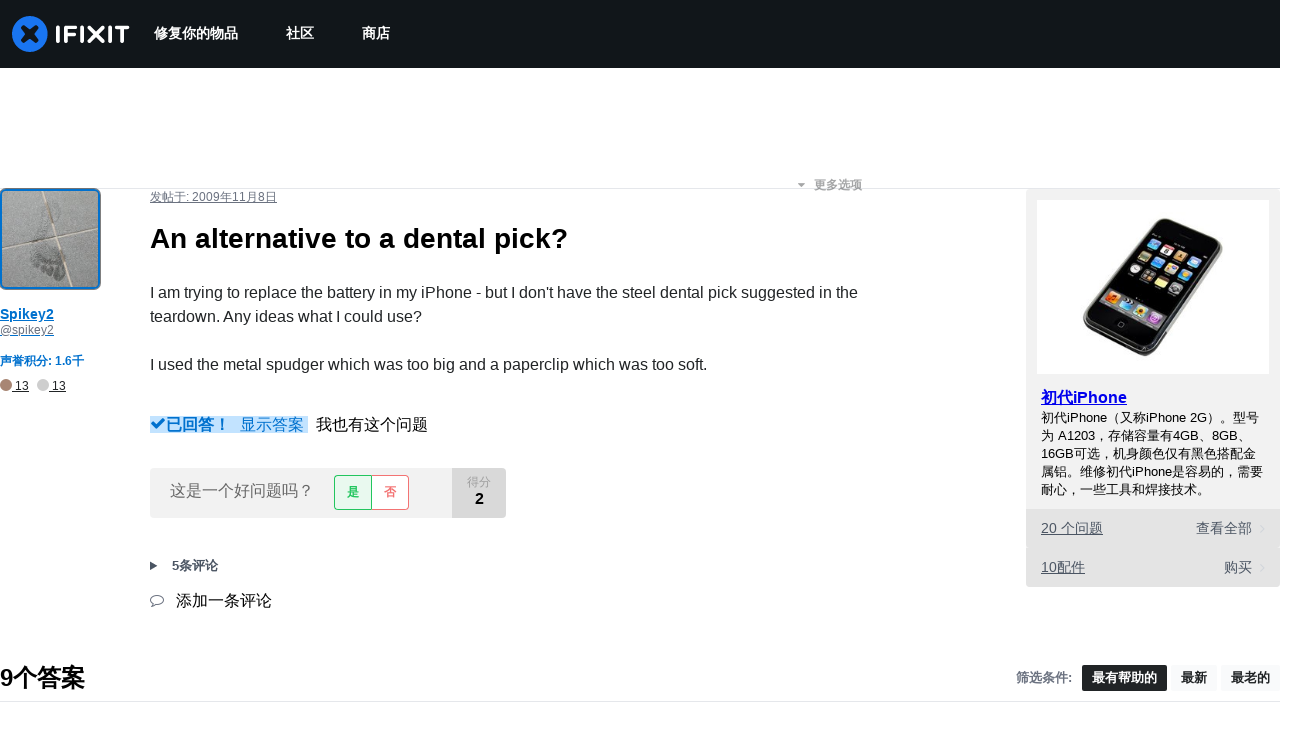

--- FILE ---
content_type: application/javascript
request_url: https://assets.cdn.ifixit.com/Assets/scripts/error-capture.js.dc3f616cb0768416ceab.js
body_size: 43461
content:
try{let e="undefined"!=typeof window?window:"undefined"!=typeof global?global:"undefined"!=typeof globalThis?globalThis:"undefined"!=typeof self?self:{},t=(new e.Error).stack;t&&(e._sentryDebugIds=e._sentryDebugIds||{},e._sentryDebugIds[t]="7d6d14b0-c56c-4714-a86b-71dac9f7be06",e._sentryDebugIdIdentifier="sentry-dbid-7d6d14b0-c56c-4714-a86b-71dac9f7be06")}catch(e){}{let e="undefined"!=typeof window?window:"undefined"!=typeof global?global:"undefined"!=typeof globalThis?globalThis:"undefined"!=typeof self?self:{};e._sentryModuleMetadata=e._sentryModuleMetadata||{},e._sentryModuleMetadata[(new e.Error).stack]=Object.assign({},e._sentryModuleMetadata[(new e.Error).stack],{"_sentryBundlerPluginAppKey:ifixitFirstParty":!0})}("undefined"!=typeof window?window:"undefined"!=typeof global?global:"undefined"!=typeof globalThis?globalThis:"undefined"!=typeof self?self:{}).SENTRY_RELEASE={id:"de341f5b3271da75d9dea04a98cfcdf704ec1088"},(self.webpackChunkcarpenter_frontend=self.webpackChunkcarpenter_frontend||[]).push([[8429],{53784:function(e,t,n){var r=n(15589),o=n(34163),a=n(62368),i=n(50721),c=n(44969),u=n(37022);function s(e){i.Yz.log("Ignoring span ".concat(e.op," - ").concat(e.description," because it matches `ignoreSpans`."))}function l(e,t){if(!(null==t?void 0:t.length)||!e.description)return!1;var n,r,a,i=!0,c=!1,l=void 0;try{for(var f,p=t[Symbol.iterator]();!(i=(f=p.next()).done);i=!0){var d=f.value;if("string"==typeof(a=d)||(n=a,null!=(r=RegExp)&&"undefined"!=typeof Symbol&&r[Symbol.hasInstance]?r[Symbol.hasInstance](n):n instanceof r)){if((0,u._c)(e.description,d))return o.T&&s(e),!0}else if(d.name||d.op){var v=!d.name||(0,u._c)(e.description,d.name),y=!d.op||e.op&&(0,u._c)(e.op,d.op);if(v&&y)return o.T&&s(e),!0}}}catch(e){c=!0,l=e}finally{try{i||null==p.return||p.return()}finally{if(c)throw l}}return!1}function f(e,t){var n=t.parent_span_id,r=t.span_id;if(n){var o=!0,a=!1,i=void 0;try{for(var c,u=e[Symbol.iterator]();!(o=(c=u.next()).done);o=!0){var s=c.value;s.parent_span_id===r&&(s.parent_span_id=n)}}catch(e){a=!0,i=e}finally{try{o||null==u.return||u.return()}finally{if(a)throw i}}}}var p=n(72752),d=n(51258),v=n(46990),y=n(18685),m=n(21838);function h(e,t){for(var n=0;n<t.length;n++){var r=t[n];r.enumerable=r.enumerable||!1,r.configurable=!0,"value"in r&&(r.writable=!0),Object.defineProperty(e,r.key,r)}}var b=function(){"use strict";function e(){var t=arguments.length>0&&void 0!==arguments[0]?arguments[0]:{};!function(e,t){if(!(e instanceof t))throw new TypeError("Cannot call a class as a function")}(this,e),this._traceId=t.traceId||(0,m.e)(),this._spanId=t.spanId||(0,m.Z)()}var t,n;return t=e,(n=[{key:"spanContext",value:function(){return{spanId:this._spanId,traceId:this._traceId,traceFlags:d.CC}}},{key:"end",value:function(e){}},{key:"setAttribute",value:function(e,t){return this}},{key:"setAttributes",value:function(e){return this}},{key:"setStatus",value:function(e){return this}},{key:"updateName",value:function(e){return this}},{key:"isRecording",value:function(){return!1}},{key:"addEvent",value:function(e,t,n){return this}},{key:"addLink",value:function(e){return this}},{key:"addLinks",value:function(e){return this}},{key:"recordException",value:function(e,t){}}])&&h(t.prototype,n),e}(),g=n(1614),O=n(40353),S=n(53308),_=n(40348);function w(e,t){(null==t||t>e.length)&&(t=e.length);for(var n=0,r=new Array(t);n<t;n++)r[n]=e[n];return r}function j(e,t,n){return t in e?Object.defineProperty(e,t,{value:n,enumerable:!0,configurable:!0,writable:!0}):e[t]=n,e}function P(e,t){return function(e){if(Array.isArray(e))return e}(e)||function(e,t){var n=null==e?null:"undefined"!=typeof Symbol&&e[Symbol.iterator]||e["@@iterator"];if(null!=n){var r,o,a=[],i=!0,c=!1;try{for(n=n.call(e);!(i=(r=n.next()).done)&&(a.push(r.value),!t||a.length!==t);i=!0);}catch(e){c=!0,o=e}finally{try{i||null==n.return||n.return()}finally{if(c)throw o}}return a}}(e,t)||T(e,t)||function(){throw new TypeError("Invalid attempt to destructure non-iterable instance.\\nIn order to be iterable, non-array objects must have a [Symbol.iterator]() method.")}()}function E(e){return function(e){if(Array.isArray(e))return w(e)}(e)||function(e){if("undefined"!=typeof Symbol&&null!=e[Symbol.iterator]||null!=e["@@iterator"])return Array.from(e)}(e)||T(e)||function(){throw new TypeError("Invalid attempt to spread non-iterable instance.\\nIn order to be iterable, non-array objects must have a [Symbol.iterator]() method.")}()}function T(e,t){if(e){if("string"==typeof e)return w(e,t);var n=Object.prototype.toString.call(e).slice(8,-1);return"Object"===n&&e.constructor&&(n=e.constructor.name),"Map"===n||"Set"===n?Array.from(n):"Arguments"===n||/^(?:Ui|I)nt(?:8|16|32)(?:Clamped)?Array$/.test(n)?w(e,t):void 0}}function k(e){return[e,arguments.length>1&&void 0!==arguments[1]?arguments[1]:[]]}function A(e,t){var n=e[1],r=!0,o=!1,a=void 0;try{for(var i,c=n[Symbol.iterator]();!(r=(i=c.next()).done);r=!0){var u=i.value;if(t(u,u[0].type))return!0}}catch(e){o=!0,a=e}finally{try{r||null==c.return||c.return()}finally{if(o)throw a}}return!1}function x(e){var t=(0,O.Se)(_.O);return t.encodePolyfill?t.encodePolyfill(e):(new TextEncoder).encode(e)}function I(e){var t=P(e,2),n=t[0],r=t[1],o=JSON.stringify(n);function a(e){"string"==typeof o?o="string"==typeof e?o+e:[x(o),e]:o.push("string"==typeof e?x(e):e)}var i,c,u=!0,s=!1,l=void 0;try{for(var f,p=r[Symbol.iterator]();!(u=(f=p.next()).done);u=!0){var d=P(f.value,2),v=d[0],y=d[1];if(a("\n".concat(JSON.stringify(v),"\n")),"string"==typeof y||(i=y,null!=(c=Uint8Array)&&"undefined"!=typeof Symbol&&c[Symbol.hasInstance]?c[Symbol.hasInstance](i):i instanceof c))a(y);else{var m=void 0;try{m=JSON.stringify(y)}catch(e){m=JSON.stringify((0,S.S8)(y))}a(m)}}}catch(e){s=!0,l=e}finally{try{u||null==p.return||p.return()}finally{if(s)throw l}}return"string"==typeof o?o:function(e){var t=e.reduce((function(e,t){return e+t.length}),0),n=new Uint8Array(t),r=0,o=!0,a=!1,i=void 0;try{for(var c,u=e[Symbol.iterator]();!(o=(c=u.next()).done);o=!0){var s=c.value;n.set(s,r),r+=s.length}}catch(e){a=!0,i=e}finally{try{o||null==u.return||u.return()}finally{if(a)throw i}}return n}(o)}function D(e){return[{type:"span"},e]}function C(e){var t="string"==typeof e.data?x(e.data):e.data;return[{type:"attachment",length:t.length,filename:e.filename,content_type:e.contentType,attachment_type:e.attachmentType},t]}var R={session:"session",sessions:"session",attachment:"attachment",transaction:"transaction",event:"error",client_report:"internal",user_report:"default",profile:"profile",profile_chunk:"profile",replay_event:"replay",replay_recording:"replay",check_in:"monitor",feedback:"feedback",span:"span",raw_security:"security",log:"log_item",metric:"metric",trace_metric:"metric"};function M(e){return R[e]}function L(e){if(null==e?void 0:e.sdk){var t=e.sdk;return{name:t.name,version:t.version}}}function z(e,t){(null==t||t>e.length)&&(t=e.length);for(var n=0,r=new Array(t);n<t;n++)r[n]=e[n];return r}function U(e,t,n){return t in e?Object.defineProperty(e,t,{value:n,enumerable:!0,configurable:!0,writable:!0}):e[t]=n,e}function N(e){for(var t=1;t<arguments.length;t++){var n=null!=arguments[t]?arguments[t]:{},r=Object.keys(n);"function"==typeof Object.getOwnPropertySymbols&&(r=r.concat(Object.getOwnPropertySymbols(n).filter((function(e){return Object.getOwnPropertyDescriptor(n,e).enumerable})))),r.forEach((function(t){U(e,t,n[t])}))}return e}function q(e){return function(e){if(Array.isArray(e))return z(e)}(e)||function(e){if("undefined"!=typeof Symbol&&null!=e[Symbol.iterator]||null!=e["@@iterator"])return Array.from(e)}(e)||function(e,t){if(e){if("string"==typeof e)return z(e,t);var n=Object.prototype.toString.call(e).slice(8,-1);return"Object"===n&&e.constructor&&(n=e.constructor.name),"Map"===n||"Set"===n?Array.from(n):"Arguments"===n||/^(?:Ui|I)nt(?:8|16|32)(?:Clamped)?Array$/.test(n)?z(e,t):void 0}}(e)||function(){throw new TypeError("Invalid attempt to spread non-iterable instance.\\nIn order to be iterable, non-array objects must have a [Symbol.iterator]() method.")}()}function Y(e,t,n,r){var o=L(n),a=e.type&&"replay_event"!==e.type?e.type:"event";!function(e,t){var n,r,o,a;if(!t)return e;var i=e.sdk||{};e.sdk=function(e,t){return t=null!=t?t:{},Object.getOwnPropertyDescriptors?Object.defineProperties(e,Object.getOwnPropertyDescriptors(t)):function(e,t){var n=Object.keys(e);if(Object.getOwnPropertySymbols){var r=Object.getOwnPropertySymbols(e);n.push.apply(n,r)}return n}(Object(t)).forEach((function(n){Object.defineProperty(e,n,Object.getOwnPropertyDescriptor(t,n))})),e}(N({},i),{name:i.name||t.name,version:i.version||t.version,integrations:q((null===(n=e.sdk)||void 0===n?void 0:n.integrations)||[]).concat(q(t.integrations||[])),packages:q((null===(r=e.sdk)||void 0===r?void 0:r.packages)||[]).concat(q(t.packages||[])),settings:(null===(o=e.sdk)||void 0===o?void 0:o.settings)||t.settings?N({},null===(a=e.sdk)||void 0===a?void 0:a.settings,t.settings):void 0})}(e,null==n?void 0:n.sdk);var i=function(e,t,n,r){var o,a=null===(o=e.sdkProcessingMetadata)||void 0===o?void 0:o.dynamicSamplingContext;return function(e){for(var t=1;t<arguments.length;t++){var n=null!=arguments[t]?arguments[t]:{},r=Object.keys(n);"function"==typeof Object.getOwnPropertySymbols&&(r=r.concat(Object.getOwnPropertySymbols(n).filter((function(e){return Object.getOwnPropertyDescriptor(n,e).enumerable})))),r.forEach((function(t){j(e,t,n[t])}))}return e}({event_id:e.event_id,sent_at:(new Date).toISOString()},t&&{sdk:t},!!n&&r&&{dsn:(0,g.SB)(r)},a&&{trace:a})}(e,o,r,t);return delete e.sdkProcessingMetadata,k(i,[[{type:a},e]])}function F(e,t,n){return t in e?Object.defineProperty(e,t,{value:n,enumerable:!0,configurable:!0,writable:!0}):e[t]=n,e}function B(e){if(e&&0!==e.length){var t={};return e.forEach((function(e){var n=e.attributes||{},r=n[a.Sn],o=n[a.xc];"string"==typeof r&&"number"==typeof o&&(t[e.name]={value:o,unit:r})})),t}}var H=n(74101);function J(e,t){(null==t||t>e.length)&&(t=e.length);for(var n=0,r=new Array(t);n<t;n++)r[n]=e[n];return r}function K(e,t){for(var n=0;n<t.length;n++){var r=t[n];r.enumerable=r.enumerable||!1,r.configurable=!0,"value"in r&&(r.writable=!0),Object.defineProperty(e,r.key,r)}}function $(e,t,n){return t in e?Object.defineProperty(e,t,{value:n,enumerable:!0,configurable:!0,writable:!0}):e[t]=n,e}function G(e,t){return null!=t&&"undefined"!=typeof Symbol&&t[Symbol.hasInstance]?!!t[Symbol.hasInstance](e):e instanceof t}function W(e){for(var t=1;t<arguments.length;t++){var n=null!=arguments[t]?arguments[t]:{},r=Object.keys(n);"function"==typeof Object.getOwnPropertySymbols&&(r=r.concat(Object.getOwnPropertySymbols(n).filter((function(e){return Object.getOwnPropertyDescriptor(n,e).enumerable})))),r.forEach((function(t){$(e,t,n[t])}))}return e}var X=function(){"use strict";function e(){var t,n=arguments.length>0&&void 0!==arguments[0]?arguments[0]:{};!function(e,t){if(!(e instanceof t))throw new TypeError("Cannot call a class as a function")}(this,e),this._traceId=n.traceId||(0,m.e)(),this._spanId=n.spanId||(0,m.Z)(),this._startTime=n.startTimestamp||(0,v.zf)(),this._links=n.links,this._attributes={},this.setAttributes(W(($(t={},a.JD,"manual"),$(t,a.uT,n.op),t),n.attributes)),this._name=n.name,n.parentSpanId&&(this._parentSpanId=n.parentSpanId),"sampled"in n&&(this._sampled=n.sampled),n.endTimestamp&&(this._endTime=n.endTimestamp),this._events=[],this._isStandaloneSpan=n.isStandalone,this._endTime&&this._onSpanEnded()}var t,n;return t=e,(n=[{key:"addLink",value:function(e){return this._links?this._links.push(e):this._links=[e],this}},{key:"addLinks",value:function(e){var t;return this._links?(t=this._links).push.apply(t,function(e){return function(e){if(Array.isArray(e))return J(e)}(e)||function(e){if("undefined"!=typeof Symbol&&null!=e[Symbol.iterator]||null!=e["@@iterator"])return Array.from(e)}(e)||function(e,t){if(e){if("string"==typeof e)return J(e,t);var n=Object.prototype.toString.call(e).slice(8,-1);return"Object"===n&&e.constructor&&(n=e.constructor.name),"Map"===n||"Set"===n?Array.from(n):"Arguments"===n||/^(?:Ui|I)nt(?:8|16|32)(?:Clamped)?Array$/.test(n)?J(e,t):void 0}}(e)||function(){throw new TypeError("Invalid attempt to spread non-iterable instance.\\nIn order to be iterable, non-array objects must have a [Symbol.iterator]() method.")}()}(e)):this._links=e,this}},{key:"recordException",value:function(e,t){}},{key:"spanContext",value:function(){var e=this;return{spanId:e._spanId,traceId:e._traceId,traceFlags:e._sampled?d.aO:d.CC}}},{key:"setAttribute",value:function(e,t){return void 0===t?delete this._attributes[e]:this._attributes[e]=t,this}},{key:"setAttributes",value:function(e){var t=this;return Object.keys(e).forEach((function(n){return t.setAttribute(n,e[n])})),this}},{key:"updateStartTime",value:function(e){this._startTime=(0,d.cI)(e)}},{key:"setStatus",value:function(e){return this._status=e,this}},{key:"updateName",value:function(e){return this._name=e,this.setAttribute(a.i_,"custom"),this}},{key:"end",value:function(e){this._endTime||(this._endTime=(0,d.cI)(e),function(e){if(o.T){var t=(0,d.et)(e),n=t.description,r=void 0===n?"< unknown name >":n,a=t.op,c=void 0===a?"< unknown op >":a,u=e.spanContext().spanId,s=(0,d.zU)(e)===e,l='[Tracing] Finishing "'.concat(c,'" ').concat(s?"root ":"",'span "').concat(r,'" with ID ').concat(u);i.Yz.log(l)}}(this),this._onSpanEnded())}},{key:"getSpanJSON",value:function(){return{data:this._attributes,description:this._name,op:this._attributes[a.uT],parent_span_id:this._parentSpanId,span_id:this._spanId,start_timestamp:this._startTime,status:(0,d.yW)(this._status),timestamp:this._endTime,trace_id:this._traceId,origin:this._attributes[a.JD],profile_id:this._attributes[a.E1],exclusive_time:this._attributes[a.jG],measurements:B(this._events),is_segment:this._isStandaloneSpan&&(0,d.zU)(this)===this||void 0,segment_id:this._isStandaloneSpan?(0,d.zU)(this).spanContext().spanId:void 0,links:(0,d.uU)(this._links)}}},{key:"isRecording",value:function(){return!this._endTime&&!!this._sampled}},{key:"addEvent",value:function(e,t,n){o.T&&i.Yz.log("[Tracing] Adding an event to span:",e);var r=Q(t)?t:n||(0,v.zf)(),a=Q(t)?{}:t||{},c={name:e,time:(0,d.cI)(r),attributes:a};return this._events.push(c),this}},{key:"isStandaloneSpan",value:function(){return!!this._isStandaloneSpan}},{key:"_onSpanEnded",value:function(){var e=(0,r.KU)();if(e&&e.emit("spanEnd",this),this._isStandaloneSpan||this===(0,d.zU)(this))if(this._isStandaloneSpan)this._sampled?function(e){var t=(0,r.KU)();if(t){var n=e[1];n&&0!==n.length?t.sendEnvelope(e):t.recordDroppedEvent("before_send","span")}}(function(e,t){var n=(0,y.k1)(e[0]),r=null==t?void 0:t.getDsn(),o=null==t?void 0:t.getOptions().tunnel,a=N({sent_at:(new Date).toISOString()},function(e){return!!e.trace_id&&!!e.public_key}(n)&&{trace:n},!!o&&r&&{dsn:(0,g.SB)(r)}),i=(null==t?void 0:t.getOptions())||{},c=i.beforeSendSpan,u=i.ignoreSpans,s=(null==u?void 0:u.length)?e.filter((function(e){return!l((0,d.et)(e),u)})):e,f=e.length-s.length;f&&(null==t||t.recordDroppedEvent("before_send","span",f));var p=c?function(e){var t=(0,d.et)(e);return c(t)||((0,d.xl)(),t)}:d.et,v=[],m=!0,h=!1,b=void 0;try{for(var O,S=s[Symbol.iterator]();!(m=(O=S.next()).done);m=!0){var _=p(O.value);_&&v.push(D(_))}}catch(e){h=!0,b=e}finally{try{m||null==S.return||S.return()}finally{if(h)throw b}}return k(a,v)}([this],e)):(o.T&&i.Yz.log("[Tracing] Discarding standalone span because its trace was not chosen to be sampled."),e&&e.recordDroppedEvent("sample_rate","span"));else{var t=this._convertSpanToTransaction();t&&((0,H.L)(this).scope||(0,r.o5)()).captureEvent(t)}}},{key:"_convertSpanToTransaction",value:function(){var e,t=this;if(V((0,d.et)(this))){this._name||(o.T&&i.Yz.warn("Transaction has no name, falling back to `<unlabeled transaction>`."),this._name="<unlabeled transaction>");var n=(0,H.L)(this),r=n.scope,c=n.isolationScope,u=null==r||null===(e=r.getScopeData().sdkProcessingMetadata)||void 0===e?void 0:e.normalizedRequest;if(!0===this._sampled){var s=(0,d.xO)(this).filter((function(e){return e!==t&&!Z(e)})).map((function(e){return(0,d.et)(e)})).filter(V),l=this._attributes[a.i_];delete this._attributes[a.Le],s.forEach((function(e){delete e.data[a.Le]}));var f=W({contexts:{trace:(0,d.Ck)(this)},spans:s.length>1e3?s.sort((function(e,t){return e.start_timestamp-t.start_timestamp})).slice(0,1e3):s,start_timestamp:this._startTime,timestamp:this._endTime,transaction:this._name,type:"transaction",sdkProcessingMetadata:{capturedSpanScope:r,capturedSpanIsolationScope:c,dynamicSamplingContext:(0,y.k1)(this)},request:u},l&&{transaction_info:{source:l}}),p=B(this._events);return p&&Object.keys(p).length&&(o.T&&i.Yz.log("[Measurements] Adding measurements to transaction event",JSON.stringify(p,void 0,2)),f.measurements=p),f}}}}])&&K(t.prototype,n),e}();function Q(e){return e&&"number"==typeof e||G(e,Date)||Array.isArray(e)}function V(e){return!!(e.start_timestamp&&e.timestamp&&e.span_id&&e.trace_id)}function Z(e){return G(e,X)&&e.isStandaloneSpan()}var ee=n(14900),te=n(14968),ne=n(61747);var re=n(77880);function oe(e,t,n){return t in e?Object.defineProperty(e,t,{value:n,enumerable:!0,configurable:!0,writable:!0}):e[t]=n,e}function ae(e,t,n){if(!(0,c.f)(e))return[!1];var r,a=void 0;"function"==typeof e.tracesSampler?(r=e.tracesSampler(function(e,t){return t=null!=t?t:{},Object.getOwnPropertyDescriptors?Object.defineProperties(e,Object.getOwnPropertyDescriptors(t)):function(e,t){var n=Object.keys(e);if(Object.getOwnPropertySymbols){var r=Object.getOwnPropertySymbols(e);n.push.apply(n,r)}return n}(Object(t)).forEach((function(n){Object.defineProperty(e,n,Object.getOwnPropertyDescriptor(t,n))})),e}(function(e){for(var t=1;t<arguments.length;t++){var n=null!=arguments[t]?arguments[t]:{},r=Object.keys(n);"function"==typeof Object.getOwnPropertySymbols&&(r=r.concat(Object.getOwnPropertySymbols(n).filter((function(e){return Object.getOwnPropertyDescriptor(n,e).enumerable})))),r.forEach((function(t){oe(e,t,n[t])}))}return e}({},t),{inheritOrSampleWith:function(e){return"number"==typeof t.parentSampleRate?t.parentSampleRate:"boolean"==typeof t.parentSampled?Number(t.parentSampled):e}})),a=!0):void 0!==t.parentSampled?r=t.parentSampled:void 0!==e.tracesSampleRate&&(r=e.tracesSampleRate,a=!0);var u,s=(0,re.i)(r);if(void 0===s)return o.T&&i.Yz.warn("[Tracing] Discarding root span because of invalid sample rate. Sample rate must be a boolean or a number between 0 and 1. Got ".concat(JSON.stringify(r)," of type ").concat(JSON.stringify(void 0===r?"undefined":(u=r)&&"undefined"!=typeof Symbol&&u.constructor===Symbol?"symbol":typeof u),".")),[!1];if(!s)return o.T&&i.Yz.log("[Tracing] Discarding transaction because ".concat("function"==typeof e.tracesSampler?"tracesSampler returned 0 or false":"a negative sampling decision was inherited or tracesSampleRate is set to 0")),[!1,s,a];var l=n<s;return l||o.T&&i.Yz.log("[Tracing] Discarding transaction because it's not included in the random sample (sampling rate = ".concat(Number(r),")")),[l,s,a]}function ie(e,t){(null==t||t>e.length)&&(t=e.length);for(var n=0,r=new Array(t);n<t;n++)r[n]=e[n];return r}function ce(e,t,n){return t in e?Object.defineProperty(e,t,{value:n,enumerable:!0,configurable:!0,writable:!0}):e[t]=n,e}function ue(e){for(var t=1;t<arguments.length;t++){var n=null!=arguments[t]?arguments[t]:{},r=Object.keys(n);"function"==typeof Object.getOwnPropertySymbols&&(r=r.concat(Object.getOwnPropertySymbols(n).filter((function(e){return Object.getOwnPropertyDescriptor(n,e).enumerable})))),r.forEach((function(t){ce(e,t,n[t])}))}return e}function se(e,t){return t=null!=t?t:{},Object.getOwnPropertyDescriptors?Object.defineProperties(e,Object.getOwnPropertyDescriptors(t)):function(e,t){var n=Object.keys(e);if(Object.getOwnPropertySymbols){var r=Object.getOwnPropertySymbols(e);n.push.apply(n,r)}return n}(Object(t)).forEach((function(n){Object.defineProperty(e,n,Object.getOwnPropertyDescriptor(t,n))})),e}var le="__SENTRY_SUPPRESS_TRACING__";function fe(e){var t=ye();if(t.startInactiveSpan)return t.startInactiveSpan(e);var n=ve(e),o=e.forceTransaction,a=e.parentSpan;return(e.scope?function(t){return(0,r.v4)(e.scope,t)}:void 0!==a?function(e){return pe(a,e)}:function(e){return e()})((function(){var t=(0,r.o5)(),i=he(t,a);return e.onlyIfParent&&!i?new b:de({parentSpan:i,spanArguments:n,forceTransaction:o,scope:t})}))}function pe(e,t){var n=ye();return n.withActiveSpan?n.withActiveSpan(e,t):(0,r.v4)((function(n){return(0,p.r)(n,e||void 0),t(n)}))}function de(e){var t=e.parentSpan,n=e.spanArguments,a=e.forceTransaction,u=e.scope;if(!(0,c.f)()){var s=new b;if(a||!t){var l=ue({sampled:"false",sample_rate:"0",transaction:n.name},(0,y.k1)(s));(0,y.LZ)(s,l)}return s}var f,p=(0,r.rm)();if(t&&!a)f=function(e,t,n){var o=e.spanContext(),a=o.spanId,i=o.traceId,c=!t.getScopeData().sdkProcessingMetadata[le]&&(0,d.pK)(e),u=c?new X(se(ue({},n),{parentSpanId:a,traceId:i,sampled:c})):new b({traceId:i});(0,d.Hu)(e,u);var s=(0,r.KU)();return s&&(s.emit("spanStart",u),n.endTimestamp&&s.emit("spanEnd",u)),u}(t,u,n),(0,d.Hu)(t,f);else if(t){var v=(0,y.k1)(t),m=t.spanContext(),h=m.traceId,g=m.spanId,O=(0,d.pK)(t);f=me(ue({traceId:h,parentSpanId:g},n),u,O),(0,y.LZ)(f,v)}else{var S=ue({},p.getPropagationContext(),u.getPropagationContext()),_=S.traceId,w=S.dsc,j=S.parentSpanId,P=S.sampled;f=me(ue({traceId:_,parentSpanId:j},n),u,P),w&&(0,y.LZ)(f,w)}return function(e){if(o.T){var t=(0,d.et)(e),n=t.description,r=void 0===n?"< unknown name >":n,a=t.op,c=void 0===a?"< unknown op >":a,u=t.parent_span_id,s=e.spanContext().spanId,l=(0,d.pK)(e),f=(0,d.zU)(e),p=f===e,v="[Tracing] Starting ".concat(l?"sampled":"unsampled"," ").concat(p?"root ":"","span"),y=["op: ".concat(c),"name: ".concat(r),"ID: ".concat(s)];if(u&&y.push("parent ID: ".concat(u)),!p){var m=(0,d.et)(f),h=m.op,b=m.description;y.push("root ID: ".concat(f.spanContext().spanId)),h&&y.push("root op: ".concat(h)),b&&y.push("root description: ".concat(b))}i.Yz.log("".concat(v,"\n  ").concat(y.join("\n  ")))}}(f),(0,H.d)(f,u,p),f}function ve(e){var t=ue({isStandalone:(e.experimental||{}).standalone},e);if(e.startTime){var n=ue({},t);return n.startTimestamp=(0,d.cI)(e.startTime),delete n.startTime,n}return t}function ye(){var e=(0,O.EU)();return(0,te.h)(e)}function me(e,t,n){var c,u,s=(0,r.KU)(),l=(null==s?void 0:s.getOptions())||{},f=e.name,p=void 0===f?"":f,d={spanAttributes:ue({},e.attributes),spanName:p,parentSampled:n};null==s||s.emit("beforeSampling",d,{decision:!1});var v,y=null!==(u=d.parentSampled)&&void 0!==u?u:n,m=d.spanAttributes,h=t.getPropagationContext(),b=function(e,t){return function(e){if(Array.isArray(e))return e}(e)||function(e,t){var n=null==e?null:"undefined"!=typeof Symbol&&e[Symbol.iterator]||e["@@iterator"];if(null!=n){var r,o,a=[],i=!0,c=!1;try{for(n=n.call(e);!(i=(r=n.next()).done)&&(a.push(r.value),!t||a.length!==t);i=!0);}catch(e){c=!0,o=e}finally{try{i||null==n.return||n.return()}finally{if(c)throw o}}return a}}(e,t)||function(e,t){if(e){if("string"==typeof e)return ie(e,t);var n=Object.prototype.toString.call(e).slice(8,-1);return"Object"===n&&e.constructor&&(n=e.constructor.name),"Map"===n||"Set"===n?Array.from(n):"Arguments"===n||/^(?:Ui|I)nt(?:8|16|32)(?:Clamped)?Array$/.test(n)?ie(e,t):void 0}}(e,t)||function(){throw new TypeError("Invalid attempt to destructure non-iterable instance.\\nIn order to be iterable, non-array objects must have a [Symbol.iterator]() method.")}()}(t.getScopeData().sdkProcessingMetadata[le]?[!1]:ae(l,{name:p,parentSampled:y,attributes:m,parentSampleRate:(0,re.i)(null===(c=h.dsc)||void 0===c?void 0:c.sample_rate)},h.sampleRand),3),g=b[0],O=b[1],S=b[2],_=new X(se(ue({},e),{attributes:ue((v={},ce(v,a.i_,"custom"),ce(v,a.sy,void 0!==O&&S?O:void 0),v),m),sampled:g}));return!g&&s&&(o.T&&i.Yz.log("[Tracing] Discarding root span because its trace was not chosen to be sampled."),s.recordDroppedEvent("sample_rate","transaction")),s&&s.emit("spanStart",_),_}function he(e,t){if(t)return t;if(null!==t){var n=(0,p.f)(e);if(n){var o=(0,r.KU)();return(o?o.getOptions():{}).parentSpanIsAlwaysRootSpan?(0,d.zU)(n):n}}}function be(e,t){(null==t||t>e.length)&&(t=e.length);for(var n=0,r=new Array(t);n<t;n++)r[n]=e[n];return r}function ge(e,t,n){return t in e?Object.defineProperty(e,t,{value:n,enumerable:!0,configurable:!0,writable:!0}):e[t]=n,e}function Oe(e,t){return null!=t&&"undefined"!=typeof Symbol&&t[Symbol.hasInstance]?!!t[Symbol.hasInstance](e):e instanceof t}function Se(e){if("undefined"!=typeof Symbol&&null!=e[Symbol.iterator]||null!=e["@@iterator"])return Array.from(e)}function _e(e){return function(e){if(Array.isArray(e))return be(e)}(e)||Se(e)||we(e)||function(){throw new TypeError("Invalid attempt to spread non-iterable instance.\\nIn order to be iterable, non-array objects must have a [Symbol.iterator]() method.")}()}function we(e,t){if(e){if("string"==typeof e)return be(e,t);var n=Object.prototype.toString.call(e).slice(8,-1);return"Object"===n&&e.constructor&&(n=e.constructor.name),"Map"===n||"Set"===n?Array.from(n):"Arguments"===n||/^(?:Ui|I)nt(?:8|16|32)(?:Clamped)?Array$/.test(n)?be(e,t):void 0}}var je={idleTimeout:1e3,finalTimeout:3e4,childSpanTimeout:15e3};function Pe(e){var t,n=arguments.length>1&&void 0!==arguments[1]?arguments[1]:{},u=new Map,s=!1,f="externalFinish",m=!n.disableAutoFinish,h=[],g=n.idleTimeout,O=void 0===g?je.idleTimeout:g,S=n.finalTimeout,_=void 0===S?je.finalTimeout:S,w=n.childSpanTimeout,j=void 0===w?je.childSpanTimeout:w,P=n.beforeSpanEnd,E=n.trimIdleSpanEndTimestamp,T=void 0===E||E,k=(0,r.KU)();if(!k||!(0,c.f)()){var A=new b,x=function(e){for(var t=1;t<arguments.length;t++){var n=null!=arguments[t]?arguments[t]:{},r=Object.keys(n);"function"==typeof Object.getOwnPropertySymbols&&(r=r.concat(Object.getOwnPropertySymbols(n).filter((function(e){return Object.getOwnPropertyDescriptor(n,e).enumerable})))),r.forEach((function(t){ge(e,t,n[t])}))}return e}({sample_rate:"0",sampled:"false"},(0,y.k1)(A));return(0,y.LZ)(A,x),A}var I=(0,r.o5)(),D=(0,d.Bk)(),C=function(e){var t=fe(e);return(0,p.r)((0,r.o5)(),t),o.T&&i.Yz.log("[Tracing] Started span is an idle span"),t}(e);function R(){t&&(clearTimeout(t),t=void 0)}function M(e){R(),t=setTimeout((function(){!s&&0===u.size&&m&&(f="idleTimeout",C.end(e))}),O)}function L(e){t=setTimeout((function(){!s&&m&&(f="heartbeatFailed",C.end(e))}),j)}function z(e){s=!0,u.clear(),h.forEach((function(e){return e()})),(0,p.r)(I,D);var t=(0,d.et)(C);if(t.start_timestamp){t.data[a.fs]||C.setAttribute(a.fs,f),i.Yz.log('[Tracing] Idle span "'.concat(t.op,'" finished'));var n=(0,d.xO)(C).filter((function(e){return e!==C})),r=0;n.forEach((function(t){t.isRecording()&&(t.setStatus({code:ee.TJ,message:"cancelled"}),t.end(e),o.T&&i.Yz.log("[Tracing] Cancelling span since span ended early",JSON.stringify(t,void 0,2)));var n=(0,d.et)(t),a=n.timestamp,c=void 0===a?0:a,u=n.start_timestamp,s=void 0===u?0:u,l=s<=e,f=c-s<=(_+O)/1e3;if(o.T){var p=JSON.stringify(t,void 0,2);l?f||i.Yz.log("[Tracing] Discarding span since it finished after idle span final timeout",p):i.Yz.log("[Tracing] Discarding span since it happened after idle span was finished",p)}f&&l||((0,d.VS)(C,t),r++)})),r>0&&C.setAttribute("sentry.idle_span_discarded_spans",r)}}return C.end=new Proxy(C.end,{apply:function(e,t,n){if(P&&P(C),!Oe(t,b)){var r=function(e){return function(e){if(Array.isArray(e))return e}(e)||Se(e)||we(e)||function(){throw new TypeError("Invalid attempt to destructure non-iterable instance.\\nIn order to be iterable, non-array objects must have a [Symbol.iterator]() method.")}()}(n),o=r[0],a=r.slice(1),i=o||(0,v.zf)(),c=(0,d.cI)(i),u=(0,d.xO)(C).filter((function(e){return e!==C})),s=(0,d.et)(C);if(!u.length||!T)return z(c),Reflect.apply(e,t,[c].concat(_e(a)));var f=k.getOptions().ignoreSpans,p=null==u?void 0:u.reduce((function(e,t){var n=(0,d.et)(t);return n.timestamp?f&&l(n,f)?e:e?Math.max(e,n.timestamp):n.timestamp:e}),void 0),y=s.start_timestamp,m=Math.min(y?y+_/1e3:1/0,Math.max(y||-1/0,Math.min(c,p||1/0)));return z(m),Reflect.apply(e,t,[m].concat(_e(a)))}}}),h.push(k.on("spanStart",(function(e){var t;s||e===C||(0,d.et)(e).timestamp||Oe(e,X)&&e.isStandaloneSpan()||(0,d.xO)(C).includes(e)&&(t=e.spanContext().spanId,R(),u.set(t,!0),L((0,v.zf)()+j/1e3))}))),h.push(k.on("spanEnd",(function(e){var t;s||(t=e.spanContext().spanId,u.has(t)&&u.delete(t),0===u.size&&M((0,v.zf)()+O/1e3))}))),h.push(k.on("idleSpanEnableAutoFinish",(function(e){e===C&&(m=!0,M(),u.size&&L())}))),n.disableAutoFinish||M(),setTimeout((function(){s||(C.setStatus({code:ee.TJ,message:"deadline_exceeded"}),f="finalTimeout",C.end())}),_),C}var Ee=n(97382),Te={},ke={};function Ae(e,t){Te[e]=Te[e]||[],Te[e].push(t)}function xe(e,t){if(!ke[e]){ke[e]=!0;try{t()}catch(t){o.T&&i.Yz.error("Error while instrumenting ".concat(e),t)}}}function Ie(e,t){var n=e&&Te[e];if(n){var r=!0,a=!1,c=void 0;try{for(var u,s=n[Symbol.iterator]();!(r=(u=s.next()).done);r=!0){var l=u.value;try{l(t)}catch(t){o.T&&i.Yz.error("Error while triggering instrumentation handler.\nType: ".concat(e,"\nName: ").concat((0,Ee.qQ)(l),"\nError:"),t)}}}catch(e){a=!0,c=e}finally{try{r||null==s.return||s.return()}finally{if(a)throw c}}}}var De=null;function Ce(e){var t="error";Ae(t,e),xe(t,Re)}function Re(){De=_.O.onerror,_.O.onerror=function(e,t,n,r,o){return Ie("error",{column:r,error:o,line:n,msg:e,url:t}),!!De&&De.apply(this,arguments)},_.O.onerror.__SENTRY_INSTRUMENTED__=!0}var Me=null;function Le(e){var t="unhandledrejection";Ae(t,e),xe(t,ze)}function ze(){Me=_.O.onunhandledrejection,_.O.onunhandledrejection=function(e){return Ie("unhandledrejection",e),!Me||Me.apply(this,arguments)},_.O.onunhandledrejection.__SENTRY_INSTRUMENTED__=!0}var Ue=!1,Ne=n(92185),qe=n(71059),Ye="thismessage:/";function Fe(e){return"isRelative"in e}function Be(e,t){var n=e.indexOf("://")<=0&&0!==e.indexOf("//"),r=null!=t?t:n?Ye:void 0;try{if("canParse"in URL&&!URL.canParse(e,r))return;var o=new URL(e,r);return n?{isRelative:n,pathname:o.pathname,search:o.search,hash:o.hash}:o}catch(e){}}function He(e){if(Fe(e))return e.pathname;var t=new URL(e);return t.search="",t.hash="",["80","443"].includes(t.port)&&(t.port=""),t.password&&(t.password="%filtered%"),t.username&&(t.username="%filtered%"),t.toString()}function Je(e){if(!e)return{};var t=e.match(/^(([^:/?#]+):)?(\/\/([^/?#]*))?([^?#]*)(\?([^#]*))?(#(.*))?$/);if(!t)return{};var n=t[6]||"",r=t[8]||"";return{host:t[4],path:t[5],protocol:t[2],search:n,hash:r,relative:t[5]+n+r}}var Ke=n(26992),$e=_.O,Ge="undefined"==typeof __SENTRY_DEBUG__||__SENTRY_DEBUG__,We=function(e,t,n,r){var o,a;return function(i){t.value>=0&&(i||r)&&((a=t.value-(null!=o?o:0))||void 0===o)&&(o=t.value,t.delta=a,t.rating=function(e,t){return e>t[1]?"poor":e>t[0]?"needs-improvement":"good"}(t.value,n),e(t))}},Xe=function(){var e,t,n=!(arguments.length>0&&void 0!==arguments[0])||arguments[0],r=null===(t=$e.performance)||void 0===t||null===(e=t.getEntriesByType)||void 0===e?void 0:e.call(t,"navigation")[0];if(!n||r&&r.responseStart>0&&r.responseStart<performance.now())return r},Qe=function(){var e,t=Xe();return null!==(e=null==t?void 0:t.activationStart)&&void 0!==e?e:0},Ve=function(e){var t,n,r=arguments.length>1&&void 0!==arguments[1]?arguments[1]:-1,o=Xe(),a="navigate";return o&&((null===(t=$e.document)||void 0===t?void 0:t.prerendering)||Qe()>0?a="prerender":(null===(n=$e.document)||void 0===n?void 0:n.wasDiscarded)?a="restore":o.type&&(a=o.type.replace(/_/g,"-"))),{name:e,value:r,rating:"good",delta:0,entries:[],id:"v5-".concat(Date.now(),"-").concat(Math.floor(8999999999999*Math.random())+1e12),navigationType:a}},Ze=new WeakMap;function et(e,t){return Ze.get(e)||Ze.set(e,new t),Ze.get(e)}function tt(e,t){for(var n=0;n<t.length;n++){var r=t[n];r.enumerable=r.enumerable||!1,r.configurable=!0,"value"in r&&(r.writable=!0),Object.defineProperty(e,r.key,r)}}var nt=function(){"use strict";function e(){!function(e,t){if(!(e instanceof t))throw new TypeError("Cannot call a class as a function")}(this,e),e.prototype.__init.call(this),e.prototype.__init2.call(this)}var t,n;return t=e,(n=[{key:"__init",value:function(){this._sessionValue=0}},{key:"__init2",value:function(){this._sessionEntries=[]}},{key:"_processEntry",value:function(e){var t;if(!e.hadRecentInput){var n=this._sessionEntries[0],r=this._sessionEntries[this._sessionEntries.length-1];this._sessionValue&&n&&r&&e.startTime-r.startTime<1e3&&e.startTime-n.startTime<5e3?(this._sessionValue+=e.value,this._sessionEntries.push(e)):(this._sessionValue=e.value,this._sessionEntries=[e]),null===(t=this._onAfterProcessingUnexpectedShift)||void 0===t||t.call(this,e)}}}])&&tt(t.prototype,n),e}();function rt(e,t,n){return t in e?Object.defineProperty(e,t,{value:n,enumerable:!0,configurable:!0,writable:!0}):e[t]=n,e}var ot,at=function(e,t){var n=arguments.length>2&&void 0!==arguments[2]?arguments[2]:{};try{if(PerformanceObserver.supportedEntryTypes.includes(e)){var r=new PerformanceObserver((function(e){Promise.resolve().then((function(){t(e.getEntries())}))}));return r.observe(function(e){for(var t=1;t<arguments.length;t++){var n=null!=arguments[t]?arguments[t]:{},r=Object.keys(n);"function"==typeof Object.getOwnPropertySymbols&&(r=r.concat(Object.getOwnPropertySymbols(n).filter((function(e){return Object.getOwnPropertyDescriptor(n,e).enumerable})))),r.forEach((function(t){rt(e,t,n[t])}))}return e}({type:e,buffered:!0},n)),r}}catch(e){}},it=function(e){var t=!1;return function(){t||(e(),t=!0)}},ct=-1,ut=function(e){"hidden"===$e.document.visibilityState&&ct>-1&&(ct="visibilitychange"===e.type?e.timeStamp:0,st())},st=function(){removeEventListener("visibilitychange",ut,!0),removeEventListener("prerenderingchange",ut,!0)},lt=function(){if($e.document&&ct<0){var e,t=Qe(),n=$e.document.prerendering||null===(e=globalThis.performance.getEntriesByType("visibility-state").filter((function(e){return"hidden"===e.name&&e.startTime>t}))[0])||void 0===e?void 0:e.startTime;ct=null!=n?n:"hidden"!==(null===(r=$e.document)||void 0===r?void 0:r.visibilityState)||(null===(o=$e.document)||void 0===o?void 0:o.prerendering)?1/0:0,addEventListener("visibilitychange",ut,!0),addEventListener("prerenderingchange",ut,!0)}var r,o;return{get firstHiddenTime(){return ct}}},ft=function(e){var t;(null===(t=$e.document)||void 0===t?void 0:t.prerendering)?addEventListener("prerenderingchange",(function(){return e()}),!0):e()},pt=[1800,3e3],dt=[.1,.25],vt=function(e){var t=arguments.length>1&&void 0!==arguments[1]?arguments[1]:{};!function(e){var t=arguments.length>1&&void 0!==arguments[1]?arguments[1]:{};ft((function(){var n,r=lt(),o=Ve("FCP"),a=at("paint",(function(e){var t=!0,i=!1,c=void 0;try{for(var u,s=e[Symbol.iterator]();!(t=(u=s.next()).done);t=!0){var l=u.value;"first-contentful-paint"===l.name&&(a.disconnect(),l.startTime<r.firstHiddenTime&&(o.value=Math.max(l.startTime-Qe(),0),o.entries.push(l),n(!0)))}}catch(e){i=!0,c=e}finally{try{t||null==s.return||s.return()}finally{if(i)throw c}}}));a&&(n=We(e,o,pt,t.reportAllChanges))}))}(it((function(){var n,r,o,a=Ve("CLS",0),i=et(t,nt),c=function(e){var t=!0,r=!1,o=void 0;try{for(var c,u=e[Symbol.iterator]();!(t=(c=u.next()).done);t=!0){var s=c.value;i._processEntry(s)}}catch(e){r=!0,o=e}finally{try{t||null==u.return||u.return()}finally{if(r)throw o}}i._sessionValue>a.value&&(a.value=i._sessionValue,a.entries=i._sessionEntries,n())},u=at("layout-shift",c);u&&(n=We(e,a,dt,t.reportAllChanges),null===(r=$e.document)||void 0===r||r.addEventListener("visibilitychange",(function(){var e;"hidden"===(null===(e=$e.document)||void 0===e?void 0:e.visibilityState)&&(c(u.takeRecords()),n(!0))})),null==$e||null===(o=$e.setTimeout)||void 0===o||o.call($e,n))})))},yt=0,mt=1/0,ht=0,bt=function(e){e.forEach((function(e){e.interactionId&&(mt=Math.min(mt,e.interactionId),ht=Math.max(ht,e.interactionId),yt=ht?(ht-mt)/7+1:0)}))},gt=function(){return ot?yt:performance.interactionCount||0},Ot=function(){"interactionCount"in performance||ot||(ot=at("event",bt,{type:"event",buffered:!0,durationThreshold:0}))};function St(e,t){for(var n=0;n<t.length;n++){var r=t[n];r.enumerable=r.enumerable||!1,r.configurable=!0,"value"in r&&(r.writable=!0),Object.defineProperty(e,r.key,r)}}var _t=0,wt=function(){"use strict";function e(){!function(e,t){if(!(e instanceof t))throw new TypeError("Cannot call a class as a function")}(this,e),e.prototype.__init.call(this),e.prototype.__init2.call(this)}var t,n;return t=e,(n=[{key:"__init",value:function(){this._longestInteractionList=[]}},{key:"__init2",value:function(){this._longestInteractionMap=new Map}},{key:"_resetInteractions",value:function(){_t=gt(),this._longestInteractionList.length=0,this._longestInteractionMap.clear()}},{key:"_estimateP98LongestInteraction",value:function(){var e=Math.min(this._longestInteractionList.length-1,Math.floor((gt()-_t)/50));return this._longestInteractionList[e]}},{key:"_processEntry",value:function(e){var t;if(null===(t=this._onBeforeProcessingEntry)||void 0===t||t.call(this,e),e.interactionId||"first-input"===e.entryType){var n=this._longestInteractionList.at(-1),r=this._longestInteractionMap.get(e.interactionId);if(r||this._longestInteractionList.length<10||e.duration>n._latency){var o;if(r?e.duration>r._latency?(r.entries=[e],r._latency=e.duration):e.duration===r._latency&&e.startTime===r.entries[0].startTime&&r.entries.push(e):(r={id:e.interactionId,entries:[e],_latency:e.duration},this._longestInteractionMap.set(r.id,r),this._longestInteractionList.push(r)),this._longestInteractionList.sort((function(e,t){return t._latency-e._latency})),this._longestInteractionList.length>10){var a=this._longestInteractionList.splice(10),i=!0,c=!1,u=void 0;try{for(var s,l=a[Symbol.iterator]();!(i=(s=l.next()).done);i=!0){var f=s.value;this._longestInteractionMap.delete(f.id)}}catch(e){c=!0,u=e}finally{try{i||null==l.return||l.return()}finally{if(c)throw u}}}null===(o=this._onAfterProcessingINPCandidate)||void 0===o||o.call(this,r)}}}}])&&St(t.prototype,n),e}(),jt=function(e){var t=function(t){var n;"pagehide"!==t.type&&"hidden"!==(null===(n=$e.document)||void 0===n?void 0:n.visibilityState)||e(t)};$e.document&&(addEventListener("visibilitychange",t,!0),addEventListener("pagehide",t,!0))},Pt=function(e){var t,n=$e.requestIdleCallback||$e.setTimeout;"hidden"===(null===(t=$e.document)||void 0===t?void 0:t.visibilityState)?e():(n(e=it(e)),jt(e))},Et=[200,500],Tt=function(e){var t=arguments.length>1&&void 0!==arguments[1]?arguments[1]:{};globalThis.PerformanceEventTiming&&"interactionId"in PerformanceEventTiming.prototype&&ft((function(){Ot();var n,r,o=Ve("INP"),a=et(t,wt),i=function(e){Pt((function(){var t=!0,r=!1,i=void 0;try{for(var c,u=e[Symbol.iterator]();!(t=(c=u.next()).done);t=!0){var s=c.value;a._processEntry(s)}}catch(e){r=!0,i=e}finally{try{t||null==u.return||u.return()}finally{if(r)throw i}}var l=a._estimateP98LongestInteraction();l&&l._latency!==o.value&&(o.value=l._latency,o.entries=l.entries,n())}))},c=at("event",i,{durationThreshold:null!==(r=t.durationThreshold)&&void 0!==r?r:40});n=We(e,o,Et,t.reportAllChanges),c&&(c.observe({type:"first-input",buffered:!0}),jt((function(){i(c.takeRecords()),n(!0)})))}))};function kt(e,t){for(var n=0;n<t.length;n++){var r=t[n];r.enumerable=r.enumerable||!1,r.configurable=!0,"value"in r&&(r.writable=!0),Object.defineProperty(e,r.key,r)}}var At,xt,It,Dt,Ct=function(){"use strict";function e(){!function(e,t){if(!(e instanceof t))throw new TypeError("Cannot call a class as a function")}(this,e)}var t,n;return t=e,(n=[{key:"_processEntry",value:function(e){var t;null===(t=this._onBeforeProcessingEntry)||void 0===t||t.call(this,e)}}])&&kt(t.prototype,n),e}(),Rt=[2500,4e3],Mt=function(e){var t=arguments.length>1&&void 0!==arguments[1]?arguments[1]:{};ft((function(){var n,r=lt(),o=Ve("LCP"),a=et(t,Ct),i=function(e){t.reportAllChanges||(e=e.slice(-1));var i=!0,c=!1,u=void 0;try{for(var s,l=e[Symbol.iterator]();!(i=(s=l.next()).done);i=!0){var f=s.value;a._processEntry(f),f.startTime<r.firstHiddenTime&&(o.value=Math.max(f.startTime-Qe(),0),o.entries=[f],n())}}catch(e){c=!0,u=e}finally{try{i||null==l.return||l.return()}finally{if(c)throw u}}},c=at("largest-contentful-paint",i);if(c){n=We(e,o,Rt,t.reportAllChanges);for(var u=it((function(){i(c.takeRecords()),c.disconnect(),n(!0)})),s=0,l=["keydown","click","visibilitychange"];s<l.length;s++){var f=l[s];$e.document&&addEventListener(f,(function(){return Pt(u)}),{capture:!0,once:!0})}}}))},Lt=[800,1800],zt=function(e){var t,n;(null===(t=$e.document)||void 0===t?void 0:t.prerendering)?ft((function(){return zt(e)})):"complete"!==(null===(n=$e.document)||void 0===n?void 0:n.readyState)?addEventListener("load",(function(){return zt(e)}),!0):setTimeout(e)},Ut=function(e){var t=arguments.length>1&&void 0!==arguments[1]?arguments[1]:{},n=Ve("TTFB"),r=We(e,n,Lt,t.reportAllChanges);zt((function(){var e=Xe();e&&(n.value=Math.max(e.responseStart-Qe(),0),n.entries=[e],r(!0))}))},Nt={},qt={};function Yt(e){return Wt("cls",e,Jt,At,arguments.length>1&&void 0!==arguments[1]&&arguments[1])}function Ft(e){return Wt("lcp",e,Kt,xt,arguments.length>1&&void 0!==arguments[1]&&arguments[1])}function Bt(e,t){return Xt(e,t),qt[e]||(function(e){var t={};"event"===e&&(t.durationThreshold=0),at(e,(function(t){Ht(e,{entries:t})}),t)}(e),qt[e]=!0),Qt(e,t)}function Ht(e,t){var n=Nt[e];if(null==n?void 0:n.length){var r=!0,o=!1,a=void 0;try{for(var c,u=n[Symbol.iterator]();!(r=(c=u.next()).done);r=!0){var s=c.value;try{s(t)}catch(t){Ge&&i.Yz.error("Error while triggering instrumentation handler.\nType: ".concat(e,"\nName: ").concat((0,Ee.qQ)(s),"\nError:"),t)}}}catch(e){o=!0,a=e}finally{try{r||null==u.return||u.return()}finally{if(o)throw a}}}}function Jt(){return vt((function(e){Ht("cls",{metric:e}),At=e}),{reportAllChanges:!0})}function Kt(){return Mt((function(e){Ht("lcp",{metric:e}),xt=e}),{reportAllChanges:!0})}function $t(){return Ut((function(e){Ht("ttfb",{metric:e}),It=e}))}function Gt(){return Tt((function(e){Ht("inp",{metric:e}),Dt=e}))}function Wt(e,t,n,r){var o,a=arguments.length>4&&void 0!==arguments[4]&&arguments[4];return Xt(e,t),qt[e]||(o=n(),qt[e]=!0),r&&t({metric:r}),Qt(e,t,a?o:void 0)}function Xt(e,t){Nt[e]=Nt[e]||[],Nt[e].push(t)}function Qt(e,t,n){return function(){n&&n();var r=Nt[e];if(r){var o=r.indexOf(t);-1!==o&&r.splice(o,1)}}}function Vt(e,t){(null==t||t>e.length)&&(t=e.length);for(var n=0,r=new Array(t);n<t;n++)r[n]=e[n];return r}function Zt(e,t,n){return t in e?Object.defineProperty(e,t,{value:n,enumerable:!0,configurable:!0,writable:!0}):e[t]=n,e}function en(){return en=Object.assign||function(e){for(var t=1;t<arguments.length;t++){var n=arguments[t];for(var r in n)Object.prototype.hasOwnProperty.call(n,r)&&(e[r]=n[r])}return e},en.apply(this,arguments)}function tn(e){for(var t=1;t<arguments.length;t++){var n=null!=arguments[t]?arguments[t]:{},r=Object.keys(n);"function"==typeof Object.getOwnPropertySymbols&&(r=r.concat(Object.getOwnPropertySymbols(n).filter((function(e){return Object.getOwnPropertyDescriptor(n,e).enumerable})))),r.forEach((function(t){Zt(e,t,n[t])}))}return e}function nn(e,t){return function(e){if(Array.isArray(e))return e}(e)||function(e,t){var n=null==e?null:"undefined"!=typeof Symbol&&e[Symbol.iterator]||e["@@iterator"];if(null!=n){var r,o,a=[],i=!0,c=!1;try{for(n=n.call(e);!(i=(r=n.next()).done)&&(a.push(r.value),!t||a.length!==t);i=!0);}catch(e){c=!0,o=e}finally{try{i||null==n.return||n.return()}finally{if(c)throw o}}return a}}(e,t)||function(e,t){if(e){if("string"==typeof e)return Vt(e,t);var n=Object.prototype.toString.call(e).slice(8,-1);return"Object"===n&&e.constructor&&(n=e.constructor.name),"Map"===n||"Set"===n?Array.from(n):"Arguments"===n||/^(?:Ui|I)nt(?:8|16|32)(?:Clamped)?Array$/.test(n)?Vt(e,t):void 0}}(e,t)||function(){throw new TypeError("Invalid attempt to destructure non-iterable instance.\\nIn order to be iterable, non-array objects must have a [Symbol.iterator]() method.")}()}function rn(e){return"number"==typeof e&&isFinite(e)}function on(e,t,n,r){var o=en({},function(e){if(null==e)throw new TypeError("Cannot destructure "+e);return e}(r)),a=(0,d.et)(e).start_timestamp;return a&&a>t&&"function"==typeof e.updateStartTime&&e.updateStartTime(t),pe(e,(function(){var e=fe(tn({startTime:t},o));return e&&e.end(n),e}))}function an(e){var t,n=(0,r.KU)();if(n){var o,a=e.name,i=e.transaction,c=e.attributes,u=e.startTime,s=n.getOptions(),l=s.release,f=s.environment,p=s.sendDefaultPii,d=n.getIntegrationByName("Replay"),v=null==d?void 0:d.getReplayId(),y=(0,r.o5)(),m=y.getUser(),h=void 0!==m?m.email||m.id||m.ip_address:void 0;try{o=y.getScopeData().contexts.profile.profile_id}catch(e){}return fe({name:a,attributes:tn({release:l,environment:f,user:h||void 0,profile_id:o||void 0,replay_id:v||void 0,transaction:i,"user_agent.original":null===(t=$e.navigator)||void 0===t?void 0:t.userAgent,"client.address":p?"{{auto}}":void 0},c),startTime:u,experimental:{standalone:!0}})}}function cn(){return $e.addEventListener&&$e.performance}function un(e){return e/1e3}function sn(e){try{return PerformanceObserver.supportedEntryTypes.includes(e)}catch(e){return!1}}function ln(e,t){var n,r=!1;function o(e){!r&&n&&t(e,n),r=!0}jt((function(){o("pagehide")}));var a=e.on("beforeStartNavigationSpan",(function(e,t){(null==t?void 0:t.isRedirect)||(o("navigation"),a(),i())})),i=e.on("afterStartPageLoadSpan",(function(e){n=e.spanContext().spanId,i()}))}function fn(e,t,n){return t in e?Object.defineProperty(e,t,{value:n,enumerable:!0,configurable:!0,writable:!0}):e[t]=n,e}function pn(e,t,n){return t in e?Object.defineProperty(e,t,{value:n,enumerable:!0,configurable:!0,writable:!0}):e[t]=n,e}function dn(e,t){(null==t||t>e.length)&&(t=e.length);for(var n=0,r=new Array(t);n<t;n++)r[n]=e[n];return r}function vn(e,t,n){return t in e?Object.defineProperty(e,t,{value:n,enumerable:!0,configurable:!0,writable:!0}):e[t]=n,e}function yn(e){return e?(((0,v.k3)()||performance.timeOrigin)+e)/1e3:e}function mn(e){var t,n,r={};if(null!=e.nextHopProtocol){var o=function(e){var t="unknown",n="unknown",r="",o=!0,a=!1,i=void 0;try{for(var c,u=e[Symbol.iterator]();!(o=(c=u.next()).done);o=!0){var s=c.value;if("/"===s){var l;t=(l=nn(e.split("/"),2))[0],n=l[1];break}if(!isNaN(Number(s))){t="h"===r?"http":r,n=e.split(r)[1];break}r+=s}}catch(e){a=!0,i=e}finally{try{o||null==u.return||u.return()}finally{if(a)throw i}}return r===e&&(t=r),{name:t,version:n}}(e.nextHopProtocol),a=o.name,i=o.version;r["network.protocol.version"]=i,r["network.protocol.name"]=a}return(0,v.k3)()||(null===(t=cn())||void 0===t?void 0:t.timeOrigin)?(n=function(e,t){return t=null!=t?t:{},Object.getOwnPropertyDescriptors?Object.defineProperties(e,Object.getOwnPropertyDescriptors(t)):function(e,t){var n=Object.keys(e);if(Object.getOwnPropertySymbols){var r=Object.getOwnPropertySymbols(e);n.push.apply(n,r)}return n}(Object(t)).forEach((function(n){Object.defineProperty(e,n,Object.getOwnPropertyDescriptor(t,n))})),e}(function(e){for(var t=1;t<arguments.length;t++){var n=null!=arguments[t]?arguments[t]:{},r=Object.keys(n);"function"==typeof Object.getOwnPropertySymbols&&(r=r.concat(Object.getOwnPropertySymbols(n).filter((function(e){return Object.getOwnPropertyDescriptor(n,e).enumerable})))),r.forEach((function(t){vn(e,t,n[t])}))}return e}({},r),{"http.request.redirect_start":yn(e.redirectStart),"http.request.redirect_end":yn(e.redirectEnd),"http.request.worker_start":yn(e.workerStart),"http.request.fetch_start":yn(e.fetchStart),"http.request.domain_lookup_start":yn(e.domainLookupStart),"http.request.domain_lookup_end":yn(e.domainLookupEnd),"http.request.connect_start":yn(e.connectStart),"http.request.secure_connection_start":yn(e.secureConnectionStart),"http.request.connection_end":yn(e.connectEnd),"http.request.request_start":yn(e.requestStart),"http.request.response_start":yn(e.responseStart),"http.request.response_end":yn(e.responseEnd),"http.request.time_to_first_byte":null!=e.responseStart?e.responseStart/1e3:void 0}),Object.fromEntries(Object.entries(n).filter((function(e){return null!=function(e,t){return function(e){if(Array.isArray(e))return e}(e)||function(e,t){var n=null==e?null:"undefined"!=typeof Symbol&&e[Symbol.iterator]||e["@@iterator"];if(null!=n){var r,o,a=[],i=!0,c=!1;try{for(n=n.call(e);!(i=(r=n.next()).done)&&(a.push(r.value),!t||a.length!==t);i=!0);}catch(e){c=!0,o=e}finally{try{i||null==n.return||n.return()}finally{if(c)throw o}}return a}}(e,t)||function(e,t){if(e){if("string"==typeof e)return dn(e,t);var n=Object.prototype.toString.call(e).slice(8,-1);return"Object"===n&&e.constructor&&(n=e.constructor.name),"Map"===n||"Set"===n?Array.from(n):"Arguments"===n||/^(?:Ui|I)nt(?:8|16|32)(?:Clamped)?Array$/.test(n)?dn(e,t):void 0}}(e,t)||function(){throw new TypeError("Invalid attempt to destructure non-iterable instance.\\nIn order to be iterable, non-array objects must have a [Symbol.iterator]() method.")}()}(e,2)[1]})))):r}function hn(e,t){(null==t||t>e.length)&&(t=e.length);for(var n=0,r=new Array(t);n<t;n++)r[n]=e[n];return r}function bn(e,t,n){return t in e?Object.defineProperty(e,t,{value:n,enumerable:!0,configurable:!0,writable:!0}):e[t]=n,e}function gn(e){for(var t=1;t<arguments.length;t++){var n=null!=arguments[t]?arguments[t]:{},r=Object.keys(n);"function"==typeof Object.getOwnPropertySymbols&&(r=r.concat(Object.getOwnPropertySymbols(n).filter((function(e){return Object.getOwnPropertyDescriptor(n,e).enumerable})))),r.forEach((function(t){bn(e,t,n[t])}))}return e}function On(e,t){return function(e){if(Array.isArray(e))return e}(e)||function(e,t){var n=null==e?null:"undefined"!=typeof Symbol&&e[Symbol.iterator]||e["@@iterator"];if(null!=n){var r,o,a=[],i=!0,c=!1;try{for(n=n.call(e);!(i=(r=n.next()).done)&&(a.push(r.value),!t||a.length!==t);i=!0);}catch(e){c=!0,o=e}finally{try{i||null==n.return||n.return()}finally{if(c)throw o}}return a}}(e,t)||function(e,t){if(e){if("string"==typeof e)return hn(e,t);var n=Object.prototype.toString.call(e).slice(8,-1);return"Object"===n&&e.constructor&&(n=e.constructor.name),"Map"===n||"Set"===n?Array.from(n):"Arguments"===n||/^(?:Ui|I)nt(?:8|16|32)(?:Clamped)?Array$/.test(n)?hn(e,t):void 0}}(e,t)||function(){throw new TypeError("Invalid attempt to destructure non-iterable instance.\\nIn order to be iterable, non-array objects must have a [Symbol.iterator]() method.")}()}var Sn,_n,wn=0,jn={};function Pn(e){var t,n=e.recordClsStandaloneSpans,o=e.recordLcpStandaloneSpans,c=e.client,u=cn();if(u&&(0,v.k3)()){u.mark&&$e.performance.mark("sentry-tracing-init");var s=o?function(e){var t,n=0;if(sn("largest-contentful-paint")){var o=Ft((function(e){var r=e.metric,o=r.entries[r.entries.length-1];o&&(n=r.value,t=o)}),!0);ln(e,(function(e,c){!function(e,t,n,o){Ge&&i.Yz.log("Sending LCP span (".concat(e,")"));var c,u=un(((0,v.k3)()||0)+((null==t?void 0:t.startTime)||0)),s=(0,r.o5)().getScopeData().transactionName,l=t?(0,qe.Hd)(t.element):"Largest contentful paint",f=(pn(c={},a.JD,"auto.http.browser.lcp"),pn(c,a.uT,"ui.webvital.lcp"),pn(c,a.jG,0),pn(c,"sentry.pageload.span_id",n),pn(c,"sentry.report_event",o),c);t&&(t.element&&(f["lcp.element"]=(0,qe.Hd)(t.element)),t.id&&(f["lcp.id"]=t.id),t.url&&(f["lcp.url"]=t.url.trim().slice(0,200)),null!=t.loadTime&&(f["lcp.loadTime"]=t.loadTime),null!=t.renderTime&&(f["lcp.renderTime"]=t.renderTime),null!=t.size&&(f["lcp.size"]=t.size));var p,d=an({name:l,transaction:s,attributes:f,startTime:u});d&&(d.addEvent("lcp",(pn(p={},a.Sn,"millisecond"),pn(p,a.xc,e),p)),d.end(u))}(n,t,c,e),o()}))}}(c):Ft((function(e){var t=e.metric,n=t.entries[t.entries.length-1];n&&(jn.lcp={value:t.value,unit:"millisecond"},Sn=n)}),!0),l=(t=function(e){var t=e.metric;t.entries[t.entries.length-1]&&(jn.ttfb={value:t.value,unit:"millisecond"})},Wt("ttfb",t,$t,It)),f=n?function(e){var t,n=0;if(sn("layout-shift")){var o=Yt((function(e){var r=e.metric,o=r.entries[r.entries.length-1];o&&(n=r.value,t=o)}),!0);ln(e,(function(e,c){!function(e,t,n,o){var c;Ge&&i.Yz.log("Sending CLS span (".concat(e,")"));var u,s=t?un(((0,v.k3)()||0)+t.startTime):(0,v.zf)(),l=(0,r.o5)().getScopeData().transactionName,f=t?(0,qe.Hd)(null===(c=t.sources[0])||void 0===c?void 0:c.node):"Layout shift",p=(fn(u={},a.JD,"auto.http.browser.cls"),fn(u,a.uT,"ui.webvital.cls"),fn(u,a.jG,0),fn(u,"sentry.pageload.span_id",n),fn(u,"sentry.report_event",o),u);(null==t?void 0:t.sources)&&t.sources.forEach((function(e,t){p["cls.source.".concat(t+1)]=(0,qe.Hd)(e.node)}));var d,y=an({name:f,transaction:l,attributes:p,startTime:s});y&&(y.addEvent("cls",(fn(d={},a.Sn,""),fn(d,a.xc,e),d)),y.end(s))}(n,t,c,e),o()}))}}(c):Yt((function(e){var t=e.metric,n=t.entries[t.entries.length-1];n&&(jn.cls={value:t.value,unit:""},_n=n)}),!0);return function(){null==s||s(),l(),null==f||f()}}return function(){}}function En(e,t,n,r){var o=arguments.length>4&&void 0!==arguments[4]?arguments[4]:n,i=function(e){return"secureConnection"===e?"connectEnd":"fetch"===e?"domainLookupStart":"".concat(e,"End")}(n),c=t[i],u=t["".concat(n,"Start")];u&&c&&on(e,r+un(u),r+un(c),{op:"browser.".concat(o),name:t.name,attributes:gn(bn({},a.JD,"auto.ui.browser.metrics"),"redirect"===n&&null!=t.redirectCount?{"http.redirect_count":t.redirectCount}:{})})}function Tn(e,t,n){return t in e?Object.defineProperty(e,t,{value:n,enumerable:!0,configurable:!0,writable:!0}):e[t]=n,e}var kn=[],An=new Map;var xn={click:"click",pointerdown:"click",pointerup:"click",mousedown:"click",mouseup:"click",touchstart:"click",touchend:"click",mouseover:"hover",mouseout:"hover",mouseenter:"hover",mouseleave:"hover",pointerover:"hover",pointerout:"hover",pointerenter:"hover",pointerleave:"hover",dragstart:"drag",dragend:"drag",drag:"drag",dragenter:"drag",dragleave:"drag",dragover:"drag",drop:"drag",keydown:"press",keyup:"press",keypress:"press",input:"press"},In=function(e){var t=e.metric;if(null!=t.value){var n=un(t.value);if(!(n>60)){var o=t.entries.find((function(e){return e.duration===t.value&&xn[e.name]}));if(o){var i,c,u=o.interactionId,s=xn[o.name],l=un((0,v.k3)()+o.startTime),f=(0,d.Bk)(),p=f?(0,d.zU)(f):void 0,y=(null!=u?An.get(u):void 0)||p,m=y?(0,d.et)(y).description:(0,r.o5)().getScopeData().transactionName,h=an({name:(0,qe.Hd)(o.target),transaction:m,attributes:(Tn(i={},a.JD,"auto.http.browser.inp"),Tn(i,a.uT,"ui.interaction.".concat(s)),Tn(i,a.jG,o.duration),i),startTime:l});h&&(h.addEvent("inp",(Tn(c={},a.Sn,"millisecond"),Tn(c,a.xc,t.value),c)),h.end(l+n))}}}};function Dn(e,t){(null==t||t>e.length)&&(t=e.length);for(var n=0,r=new Array(t);n<t;n++)r[n]=e[n];return r}function Cn(e,t,n){return t in e?Object.defineProperty(e,t,{value:n,enumerable:!0,configurable:!0,writable:!0}):e[t]=n,e}var Rn,Mn=function(e){var t=e.entries,n=(0,d.Bk)(),o=n?(0,d.zU)(n):void 0,i=o?(0,d.et)(o).description:(0,r.o5)().getScopeData().transactionName;t.forEach((function(e){var t,n,o=e;if(o.identifier){var c,u=o.name,s=o.renderTime,l=o.loadTime,f=function(e,t){return function(e){if(Array.isArray(e))return e}(e)||function(e,t){var n=null==e?null:"undefined"!=typeof Symbol&&e[Symbol.iterator]||e["@@iterator"];if(null!=n){var r,o,a=[],i=!0,c=!1;try{for(n=n.call(e);!(i=(r=n.next()).done)&&(a.push(r.value),!t||a.length!==t);i=!0);}catch(e){c=!0,o=e}finally{try{i||null==n.return||n.return()}finally{if(c)throw o}}return a}}(e,t)||function(e,t){if(e){if("string"==typeof e)return Dn(e,t);var n=Object.prototype.toString.call(e).slice(8,-1);return"Object"===n&&e.constructor&&(n=e.constructor.name),"Map"===n||"Set"===n?Array.from(n):"Arguments"===n||/^(?:Ui|I)nt(?:8|16|32)(?:Clamped)?Array$/.test(n)?Dn(e,t):void 0}}(e,t)||function(){throw new TypeError("Invalid attempt to destructure non-iterable instance.\\nIn order to be iterable, non-array objects must have a [Symbol.iterator]() method.")}()}(l?[un(l),"load-time"]:s?[un(s),"render-time"]:[(0,v.zf)(),"entry-emission"],2),y=f[0],m=f[1],h="image-paint"===u?un(Math.max(0,(null!=s?s:0)-(null!=l?l:0))):0,g=(Cn(c={},a.JD,"auto.ui.browser.elementtiming"),Cn(c,a.uT,"ui.elementtiming"),Cn(c,a.i_,"component"),Cn(c,"sentry.span_start_time_source",m),Cn(c,"sentry.transaction_name",i),Cn(c,"element.id",o.id),Cn(c,"element.type",(null===(n=o.element)||void 0===n||null===(t=n.tagName)||void 0===t?void 0:t.toLowerCase())||"unknown"),Cn(c,"element.size",o.naturalWidth&&o.naturalHeight?"".concat(o.naturalWidth,"x").concat(o.naturalHeight):void 0),Cn(c,"element.render_time",s),Cn(c,"element.load_time",l),Cn(c,"element.url",o.url||void 0),Cn(c,"element.identifier",o.identifier),Cn(c,"element.paint_type",u),c);!function(e,t){var n=ye();if(n.startSpan)return n.startSpan(e,t);var o=ve(e),a=e.forceTransaction,i=e.parentSpan,c=e.scope,u=null==c?void 0:c.clone();(0,r.v4)(u,(function(){return(void 0!==(n=i)?function(e){return pe(n,e)}:function(e){return e()})((function(){var n=(0,r.o5)(),c=he(n,i),u=e.onlyIfParent&&!c?new b:de({parentSpan:c,spanArguments:o,forceTransaction:a,scope:n});return(0,p.r)(n,u),function(e,t){var n,r=arguments.length>2&&void 0!==arguments[2]?arguments[2]:function(){},o=arguments.length>3&&void 0!==arguments[3]?arguments[3]:function(){};try{n=e()}catch(e){throw t(e),r(),e}return function(e,t,n,r){return(0,ne.Qg)(e)?e.then((function(e){return n(),r(e),e}),(function(e){throw t(e),n(),e})):(n(),r(e),e)}(n,t,r,o)}((function(){return t(u)}),(function(){var e=(0,d.et)(u).status;!u.isRecording()||e&&"ok"!==e||u.setStatus({code:ee.TJ,message:"internal_error"})}),(function(){u.end()}))}));var n}))}({name:"element[".concat(o.identifier,"]"),attributes:g,startTime:y,onlyIfParent:!0},(function(e){e.end(y+h)}))}}))},Ln=_.O;function zn(e){return e&&/^function\s+\w+\(\)\s+\{\s+\[native code\]\s+\}$/.test(e.toString())}function Un(e){var t="history";Ae(t,e),xe(t,Nn)}function Nn(){function e(e){return function(){for(var t=arguments.length,n=new Array(t),r=0;r<t;r++)n[r]=arguments[r];var o=n.length>2?n[2]:void 0;if(o){var a=Rn,i=function(e){try{return new URL(e,$e.location.origin).toString()}catch(t){return e}}(String(o));if(Rn=i,a===i)return e.apply(this,n);Ie("history",{from:a,to:i})}return e.apply(this,n)}}$e.addEventListener("popstate",(function(){var e=$e.location.href,t=Rn;Rn=e,t!==e&&Ie("history",{from:t,to:e})})),"history"in Ln&&Ln.history&&((0,Ke.GS)($e.history,"pushState",e),(0,Ke.GS)($e.history,"replaceState",e))}var qn="undefined"==typeof __SENTRY_DEBUG__||__SENTRY_DEBUG__,Yn=n(23619),Fn=n(1438);function Bn(e,t,n){return t in e?Object.defineProperty(e,t,{value:n,enumerable:!0,configurable:!0,writable:!0}):e[t]=n,e}function Hn(e){for(var t=1;t<arguments.length;t++){var n=null!=arguments[t]?arguments[t]:{},r=Object.keys(n);"function"==typeof Object.getOwnPropertySymbols&&(r=r.concat(Object.getOwnPropertySymbols(n).filter((function(e){return Object.getOwnPropertyDescriptor(n,e).enumerable})))),r.forEach((function(t){Bn(e,t,n[t])}))}return e}var Jn=_.O,Kn=0;function $n(){return Kn>0}function Gn(e){var t=arguments.length>1&&void 0!==arguments[1]?arguments[1]:{};if(!function(e){return"function"==typeof e}(e))return e;try{var n=e.__sentry_wrapped__;if(n)return"function"==typeof n?n:e;if((0,Ke.sp)(e))return e}catch(t){return e}var o=function(){for(var n=arguments.length,o=new Array(n),a=0;a<n;a++)o[a]=arguments[a];try{var i=o.map((function(e){return Gn(e,t)}));return e.apply(this,i)}catch(e){throw Kn++,setTimeout((function(){Kn--})),(0,r.v4)((function(n){n.addEventProcessor((function(e){return t.mechanism&&((0,Yn.gO)(e,void 0,void 0),(0,Yn.M6)(e,t.mechanism)),e.extra=function(e,t){return t=null!=t?t:{},Object.getOwnPropertyDescriptors?Object.defineProperties(e,Object.getOwnPropertyDescriptors(t)):function(e,t){var n=Object.keys(e);if(Object.getOwnPropertySymbols){var r=Object.getOwnPropertySymbols(e);n.push.apply(n,r)}return n}(Object(t)).forEach((function(n){Object.defineProperty(e,n,Object.getOwnPropertyDescriptor(t,n))})),e}(Hn({},e.extra),{arguments:o}),e})),(0,Fn.Cp)(e)})),e}};try{for(var a in e)Object.prototype.hasOwnProperty.call(e,a)&&(o[a]=e[a])}catch(e){}(0,Ke.pO)(o,e),(0,Ke.my)(e,"__sentry_wrapped__",o);try{Object.getOwnPropertyDescriptor(o,"name").configurable&&Object.defineProperty(o,"name",{get:function(){return e.name}})}catch(e){}return o}function Wn(){var e=(0,qe.$N)(),t=(Jn.document||{}).referrer,n=(Jn.navigator||{}).userAgent;return{url:e,headers:Hn({},t&&{Referer:t},n&&{"User-Agent":n})}}function Xn(e,t,n){return t in e?Object.defineProperty(e,t,{value:n,enumerable:!0,configurable:!0,writable:!0}):e[t]=n,e}function Qn(e){for(var t=1;t<arguments.length;t++){var n=null!=arguments[t]?arguments[t]:{},r=Object.keys(n);"function"==typeof Object.getOwnPropertySymbols&&(r=r.concat(Object.getOwnPropertySymbols(n).filter((function(e){return Object.getOwnPropertyDescriptor(n,e).enumerable})))),r.forEach((function(t){Xn(e,t,n[t])}))}return e}function Vn(e,t){return t=null!=t?t:{},Object.getOwnPropertyDescriptors?Object.defineProperties(e,Object.getOwnPropertyDescriptors(t)):function(e,t){var n=Object.keys(e);if(Object.getOwnPropertySymbols){var r=Object.getOwnPropertySymbols(e);n.push.apply(n,r)}return n}(Object(t)).forEach((function(n){Object.defineProperty(e,n,Object.getOwnPropertyDescriptor(t,n))})),e}var Zn="sentry_previous_trace";function er(e){return 1===e.traceFlags}function tr(e,t){(null==t||t>e.length)&&(t=e.length);for(var n=0,r=new Array(t);n<t;n++)r[n]=e[n];return r}function nr(e,t,n,r,o,a,i){try{var c=e[a](i),u=c.value}catch(e){return void n(e)}c.done?t(u):Promise.resolve(u).then(r,o)}function rr(e){return function(){var t=this,n=arguments;return new Promise((function(r,o){var a=e.apply(t,n);function i(e){nr(a,r,o,i,c,"next",e)}function c(e){nr(a,r,o,i,c,"throw",e)}i(void 0)}))}}function or(e,t,n){return t in e?Object.defineProperty(e,t,{value:n,enumerable:!0,configurable:!0,writable:!0}):e[t]=n,e}function ar(e){for(var t=1;t<arguments.length;t++){var n=null!=arguments[t]?arguments[t]:{},r=Object.keys(n);"function"==typeof Object.getOwnPropertySymbols&&(r=r.concat(Object.getOwnPropertySymbols(n).filter((function(e){return Object.getOwnPropertyDescriptor(n,e).enumerable})))),r.forEach((function(t){or(e,t,n[t])}))}return e}function ir(e,t){return t=null!=t?t:{},Object.getOwnPropertyDescriptors?Object.defineProperties(e,Object.getOwnPropertyDescriptors(t)):function(e,t){var n=Object.keys(e);if(Object.getOwnPropertySymbols){var r=Object.getOwnPropertySymbols(e);n.push.apply(n,r)}return n}(Object(t)).forEach((function(n){Object.defineProperty(e,n,Object.getOwnPropertyDescriptor(t,n))})),e}function cr(e,t){return function(e){if(Array.isArray(e))return e}(e)||function(e,t){var n=null==e?null:"undefined"!=typeof Symbol&&e[Symbol.iterator]||e["@@iterator"];if(null!=n){var r,o,a=[],i=!0,c=!1;try{for(n=n.call(e);!(i=(r=n.next()).done)&&(a.push(r.value),!t||a.length!==t);i=!0);}catch(e){c=!0,o=e}finally{try{i||null==n.return||n.return()}finally{if(c)throw o}}return a}}(e,t)||function(e,t){if(e){if("string"==typeof e)return tr(e,t);var n=Object.prototype.toString.call(e).slice(8,-1);return"Object"===n&&e.constructor&&(n=e.constructor.name),"Map"===n||"Set"===n?Array.from(n):"Arguments"===n||/^(?:Ui|I)nt(?:8|16|32)(?:Clamped)?Array$/.test(n)?tr(e,t):void 0}}(e,t)||function(){throw new TypeError("Invalid attempt to destructure non-iterable instance.\\nIn order to be iterable, non-array objects must have a [Symbol.iterator]() method.")}()}function ur(e){return e&&"undefined"!=typeof Symbol&&e.constructor===Symbol?"symbol":typeof e}function sr(e,t){var n,r,o,a,i={label:0,sent:function(){if(1&o[0])throw o[1];return o[1]},trys:[],ops:[]};return a={next:c(0),throw:c(1),return:c(2)},"function"==typeof Symbol&&(a[Symbol.iterator]=function(){return this}),a;function c(a){return function(c){return function(a){if(n)throw new TypeError("Generator is already executing.");for(;i;)try{if(n=1,r&&(o=2&a[0]?r.return:a[0]?r.throw||((o=r.return)&&o.call(r),0):r.next)&&!(o=o.call(r,a[1])).done)return o;switch(r=0,o&&(a=[2&a[0],o.value]),a[0]){case 0:case 1:o=a;break;case 4:return i.label++,{value:a[1],done:!1};case 5:i.label++,r=a[1],a=[0];continue;case 7:a=i.ops.pop(),i.trys.pop();continue;default:if(!((o=(o=i.trys).length>0&&o[o.length-1])||6!==a[0]&&2!==a[0])){i=0;continue}if(3===a[0]&&(!o||a[1]>o[0]&&a[1]<o[3])){i.label=a[1];break}if(6===a[0]&&i.label<o[1]){i.label=o[1],o=a;break}if(o&&i.label<o[2]){i.label=o[2],i.ops.push(a);break}o[2]&&i.ops.pop(),i.trys.pop();continue}a=t.call(e,i)}catch(e){a=[6,e],r=0}finally{n=o=0}if(5&a[0])throw a[1];return{value:a[0]?a[1]:void 0,done:!0}}([a,c])}}}function lr(e,t){var n="fetch";Ae(n,e),xe(n,(function(){return fr(void 0,t)}))}function fr(e){arguments.length>1&&void 0!==arguments[1]&&arguments[1]&&!function(){if("string"==typeof EdgeRuntime)return!0;if(!function(){if(!("fetch"in Ln))return!1;try{return new Headers,new Request("http://www.example.com"),new Response,!0}catch(e){return!1}}())return!1;if(zn(Ln.fetch))return!0;var e=!1,t=Ln.document;if(t&&"function"==typeof t.createElement)try{var n,r=t.createElement("iframe");r.hidden=!0,t.head.appendChild(r),(null===(n=r.contentWindow)||void 0===n?void 0:n.fetch)&&(e=zn(r.contentWindow.fetch)),t.head.removeChild(r)}catch(e){o.T&&i.Yz.warn("Could not create sandbox iframe for pure fetch check, bailing to window.fetch: ",e)}return e}()||(0,Ke.GS)(_.O,"fetch",(function(t){return function(){for(var n=arguments.length,r=new Array(n),o=0;o<n;o++)r[o]=arguments[o];var a,i=new Error,c=function(e){if(0===e.length)return{method:"GET",url:""};if(2===e.length){var t=cr(e,2),n=t[0],r=t[1];return{url:yr(n),method:vr(r,"method")?String(r.method).toUpperCase():"GET"}}var o=e[0];return{url:yr(o),method:vr(o,"method")?String(o.method).toUpperCase():"GET"}}(r),u={args:r,fetchData:{method:c.method,url:c.url},startTimestamp:1e3*(0,v.zf)(),virtualError:i,headers:mr(r)};return e||Ie("fetch",ar({},u)),t.apply(_.O,r).then((a=rr((function(t){return sr(this,(function(n){return e?e(t):Ie("fetch",ir(ar({},u),{endTimestamp:1e3*(0,v.zf)(),response:t})),[2,t]}))})),function(e){return a.apply(this,arguments)}),(function(e){if(Ie("fetch",ir(ar({},u),{endTimestamp:1e3*(0,v.zf)(),error:e})),(0,ne.bJ)(e)&&void 0===e.stack&&(e.stack=i.stack,(0,Ke.my)(e,"framesToPop",1)),n=e,(null!=(r=TypeError)&&"undefined"!=typeof Symbol&&r[Symbol.hasInstance]?r[Symbol.hasInstance](n):n instanceof r)&&("Failed to fetch"===e.message||"Load failed"===e.message||"NetworkError when attempting to fetch resource."===e.message))try{var t=new URL(u.fetchData.url);e.message="".concat(e.message," (").concat(t.host,")")}catch(e){}var n,r;throw e}))}}))}function pr(){return(pr=rr((function(e,t){var n,r,o,a,i,c;return sr(this,(function(u){switch(u.label){case 0:if(!(null==e?void 0:e.body))return[3,8];n=e.body,r=n.getReader(),o=setTimeout((function(){n.cancel().then(null,(function(){}))}),9e4),a=!0,u.label=1;case 1:if(!a)return[3,7];i=void 0,u.label=2;case 2:return u.trys.push([2,4,5,6]),i=setTimeout((function(){n.cancel().then(null,(function(){}))}),5e3),[4,r.read()];case 3:return c=u.sent().done,clearTimeout(i),c&&(t(),a=!1),[3,6];case 4:return u.sent(),a=!1,[3,6];case 5:return clearTimeout(i),[7];case 6:return[3,1];case 7:clearTimeout(o),r.releaseLock(),n.cancel().then(null,(function(){})),u.label=8;case 8:return[2]}}))}))).apply(this,arguments)}function dr(e){var t;try{t=e.clone()}catch(e){return}!function(e,t){pr.apply(this,arguments)}(t,(function(){Ie("fetch-body-resolved",{endTimestamp:1e3*(0,v.zf)(),response:e})}))}function vr(e,t){return!!e&&"object"===(void 0===e?"undefined":ur(e))&&!!e[t]}function yr(e){return"string"==typeof e?e:e?vr(e,"url")?e.url:e.toString?e.toString():"":""}function mr(e){var t=cr(e,2),n=t[0],r=t[1];try{if("object"===(void 0===r?"undefined":ur(r))&&null!==r&&"headers"in r&&r.headers)return new Headers(r.headers);if((0,ne.ks)(n))return new Headers(n.headers)}catch(e){}}var hr=n(27697);function br(){var e=arguments.length>0&&void 0!==arguments[0]?arguments[0]:{},t=e.client||(0,r.KU)();if(!(0,Fn.Ol)()||!t)return{};var n=(0,O.EU)(),o=(0,te.h)(n);if(o.getTraceData)return o.getTraceData(e);var a=e.scope||(0,r.o5)(),c=e.span||(0,d.Bk)(),u=c?(0,d.Qh)(c):function(e){var t=e.getPropagationContext(),n=t.traceId,r=t.sampled,o=t.propagationSpanId;return(0,Ne.TC)(n,o,r)}(a),s=c?(0,y.k1)(c):(0,y.ao)(t,a),l=(0,hr.De)(s);if(!Ne.MI.test(u))return i.Yz.warn("Invalid sentry-trace data. Cannot generate trace data"),{};var f={"sentry-trace":u,baggage:l};if(e.propagateTraceparent){var p=c?(0,d.G_)(c):function(e){var t=e.getPropagationContext(),n=t.traceId,r=t.sampled,o=t.propagationSpanId;return(0,Ne.Iy)(n,o,r)}(a);p&&(f.traceparent=p)}return f}function gr(e,t){(null==t||t>e.length)&&(t=e.length);for(var n=0,r=new Array(t);n<t;n++)r[n]=e[n];return r}function Or(e,t,n){return t in e?Object.defineProperty(e,t,{value:n,enumerable:!0,configurable:!0,writable:!0}):e[t]=n,e}function Sr(e){for(var t=1;t<arguments.length;t++){var n=null!=arguments[t]?arguments[t]:{},r=Object.keys(n);"function"==typeof Object.getOwnPropertySymbols&&(r=r.concat(Object.getOwnPropertySymbols(n).filter((function(e){return Object.getOwnPropertyDescriptor(n,e).enumerable})))),r.forEach((function(t){Or(e,t,n[t])}))}return e}function _r(e){return function(e){if(Array.isArray(e))return gr(e)}(e)||function(e){if("undefined"!=typeof Symbol&&null!=e[Symbol.iterator]||null!=e["@@iterator"])return Array.from(e)}(e)||function(e,t){if(e){if("string"==typeof e)return gr(e,t);var n=Object.prototype.toString.call(e).slice(8,-1);return"Object"===n&&e.constructor&&(n=e.constructor.name),"Map"===n||"Set"===n?Array.from(n):"Arguments"===n||/^(?:Ui|I)nt(?:8|16|32)(?:Clamped)?Array$/.test(n)?gr(e,t):void 0}}(e)||function(){throw new TypeError("Invalid attempt to spread non-iterable instance.\\nIn order to be iterable, non-array objects must have a [Symbol.iterator]() method.")}()}function wr(e){return e&&"undefined"!=typeof Symbol&&e.constructor===Symbol?"symbol":typeof e}function jr(e,t,n,o,a){if(e.fetchData){var i=e.fetchData,u=i.method,s=i.url,l=(0,c.f)()&&t(s);if(!e.endTimestamp||!l){var f="object"===(void 0===a?"undefined":wr(a))?a:{spanOrigin:a},p=f.spanOrigin,v=void 0===p?"auto.http.browser":p,y=f.propagateTraceparent,m=void 0!==y&&y,h=!!(0,d.Bk)(),g=l&&h?fe(function(e,t,n){var r=Be(e);return{name:r?"".concat(t," ").concat(He(r)):t,attributes:Er(e,r,t,n)}}(s,u,v)):new b;if(e.fetchData.__span=g.spanContext().spanId,o[g.spanContext().spanId]=g,n(e.fetchData.url)){var O=e.args[0],S=e.args[1]||{},_=function(e,t,n,r){var o=br({span:n,propagateTraceparent:r}),a=o["sentry-trace"],i=o.baggage,c=o.traceparent;if(a){var u=t.headers||((0,ne.ks)(e)?e.headers:void 0);if(u){if(function(e){return"undefined"!=typeof Headers&&(0,ne.tH)(e,Headers)}(u)){var s=new Headers(u);if(s.get("sentry-trace")||s.set("sentry-trace",a),r&&c&&!s.get("traceparent")&&s.set("traceparent",c),i){var l=s.get("baggage");l?Pr(l)||s.set("baggage","".concat(l,",").concat(i)):s.set("baggage",i)}return s}if(Array.isArray(u)){var f=_r(u);u.find((function(e){return"sentry-trace"===e[0]}))||f.push(["sentry-trace",a]),r&&c&&!u.find((function(e){return"traceparent"===e[0]}))&&f.push(["traceparent",c]);var p=u.find((function(e){return"baggage"===e[0]&&Pr(e[1])}));return i&&!p&&f.push(["baggage",i]),f}var d="sentry-trace"in u?u["sentry-trace"]:void 0,v="traceparent"in u?u.traceparent:void 0,y="baggage"in u?u.baggage:void 0,m=y?Array.isArray(y)?_r(y):[y]:[],h=y&&(Array.isArray(y)?y.find((function(e){return Pr(e)})):Pr(y));i&&!h&&m.push(i);var b=function(e,t){return t=null!=t?t:{},Object.getOwnPropertyDescriptors?Object.defineProperties(e,Object.getOwnPropertyDescriptors(t)):function(e,t){var n=Object.keys(e);if(Object.getOwnPropertySymbols){var r=Object.getOwnPropertySymbols(e);n.push.apply(n,r)}return n}(Object(t)).forEach((function(n){Object.defineProperty(e,n,Object.getOwnPropertyDescriptor(t,n))})),e}(Sr({},u),{"sentry-trace":null!=d?d:a,baggage:m.length>0?m.join(","):void 0});return r&&c&&!v&&(b.traceparent=c),b}return Sr({},o)}}(O,S,(0,c.f)()&&h?g:void 0,m);_&&(e.args[1]=S,S.headers=_)}var w=(0,r.KU)();if(w){var j={input:e.args,response:e.response,startTimestamp:e.startTimestamp,endTimestamp:e.endTimestamp};w.emit("beforeOutgoingRequestSpan",g,j)}return g}var P=e.fetchData.__span;if(!P)return;var E=o[P];E&&(function(e,t){if(t.response){var n,r;(0,ee.N8)(e,t.response.status);var o=null===(r=t.response)||void 0===r||null===(n=r.headers)||void 0===n?void 0:n.get("content-length");if(o){var a=parseInt(o);a>0&&e.setAttribute("http.response_content_length",a)}}else t.error&&e.setStatus({code:ee.TJ,message:"internal_error"});e.end()}(E,e),function(e,t,n){var r,o="object"===(void 0===n?"undefined":wr(n))&&null!==n?n.onRequestSpanEnd:void 0;null==o||o(e,{headers:null===(r=t.response)||void 0===r?void 0:r.headers,error:t.error})}(E,e,a),delete o[P])}}function Pr(e){return e.split(",").some((function(e){return e.trim().startsWith(hr.sv)}))}function Er(e,t,n,r){var o,i=(Or(o={url:e,type:"fetch","http.method":n},a.JD,r),Or(o,a.uT,"http.client"),o);return t&&(Fe(t)||(i["http.url"]=t.href,i["server.address"]=t.host),t.search&&(i["http.query"]=t.search),t.hash&&(i["http.fragment"]=t.hash)),i}function Tr(e,t){(null==t||t>e.length)&&(t=e.length);for(var n=0,r=new Array(t);n<t;n++)r[n]=e[n];return r}var kr="__sentry_xhr_v3__";function Ar(e){Ae("xhr",e),xe("xhr",xr)}function xr(){if($e.XMLHttpRequest){var e=XMLHttpRequest.prototype;e.open=new Proxy(e.open,{apply:function(e,t,n){var r=new Error,o=1e3*(0,v.zf)(),a=(0,ne.Kg)(n[0])?n[0].toUpperCase():void 0,i=function(e){if((0,ne.Kg)(e))return e;try{return e.toString()}catch(e){}}(n[1]);if(!a||!i)return e.apply(t,n);t[kr]={method:a,url:i,request_headers:{}},"POST"===a&&i.match(/sentry_key/)&&(t.__sentry_own_request__=!0);var c=function(){var e=t[kr];if(e&&4===t.readyState){try{e.status_code=t.status}catch(e){}Ie("xhr",{endTimestamp:1e3*(0,v.zf)(),startTimestamp:o,xhr:t,virtualError:r})}};return"onreadystatechange"in t&&"function"==typeof t.onreadystatechange?t.onreadystatechange=new Proxy(t.onreadystatechange,{apply:function(e,t,n){return c(),e.apply(t,n)}}):t.addEventListener("readystatechange",c),t.setRequestHeader=new Proxy(t.setRequestHeader,{apply:function(e,t,n){var r=function(e,t){return function(e){if(Array.isArray(e))return e}(e)||function(e,t){var n=null==e?null:"undefined"!=typeof Symbol&&e[Symbol.iterator]||e["@@iterator"];if(null!=n){var r,o,a=[],i=!0,c=!1;try{for(n=n.call(e);!(i=(r=n.next()).done)&&(a.push(r.value),!t||a.length!==t);i=!0);}catch(e){c=!0,o=e}finally{try{i||null==n.return||n.return()}finally{if(c)throw o}}return a}}(e,t)||function(e,t){if(e){if("string"==typeof e)return Tr(e,t);var n=Object.prototype.toString.call(e).slice(8,-1);return"Object"===n&&e.constructor&&(n=e.constructor.name),"Map"===n||"Set"===n?Array.from(n):"Arguments"===n||/^(?:Ui|I)nt(?:8|16|32)(?:Clamped)?Array$/.test(n)?Tr(e,t):void 0}}(e,t)||function(){throw new TypeError("Invalid attempt to destructure non-iterable instance.\\nIn order to be iterable, non-array objects must have a [Symbol.iterator]() method.")}()}(n,2),o=r[0],a=r[1],i=t[kr];return i&&(0,ne.Kg)(o)&&(0,ne.Kg)(a)&&(i.request_headers[o.toLowerCase()]=a),e.apply(t,n)}}),e.apply(t,n)}}),e.send=new Proxy(e.send,{apply:function(e,t,n){var r=t[kr];return r?(void 0!==n[0]&&(r.body=n[0]),Ie("xhr",{startTimestamp:1e3*(0,v.zf)(),xhr:t}),e.apply(t,n)):e.apply(t,n)}})}}function Ir(e,t){(null==t||t>e.length)&&(t=e.length);for(var n=0,r=new Array(t);n<t;n++)r[n]=e[n];return r}function Dr(e){var t;try{t=e.getAllResponseHeaders()}catch(t){return Ge&&i.Yz.error(t,"Failed to get xhr response headers",e),{}}return t?t.split("\r\n").reduce((function(e,t){var n=function(e,t){return function(e){if(Array.isArray(e))return e}(e)||function(e,t){var n=null==e?null:"undefined"!=typeof Symbol&&e[Symbol.iterator]||e["@@iterator"];if(null!=n){var r,o,a=[],i=!0,c=!1;try{for(n=n.call(e);!(i=(r=n.next()).done)&&(a.push(r.value),!t||a.length!==t);i=!0);}catch(e){c=!0,o=e}finally{try{i||null==n.return||n.return()}finally{if(c)throw o}}return a}}(e,t)||function(e,t){if(e){if("string"==typeof e)return Ir(e,t);var n=Object.prototype.toString.call(e).slice(8,-1);return"Object"===n&&e.constructor&&(n=e.constructor.name),"Map"===n||"Set"===n?Array.from(n):"Arguments"===n||/^(?:Ui|I)nt(?:8|16|32)(?:Clamped)?Array$/.test(n)?Ir(e,t):void 0}}(e,t)||function(){throw new TypeError("Invalid attempt to destructure non-iterable instance.\\nIn order to be iterable, non-array objects must have a [Symbol.iterator]() method.")}()}(t.split(": "),2),r=n[0],o=n[1];return o&&(e[r.toLowerCase()]=o),e}),{}):{}}function Cr(e){try{return new URL(e,Jn.location.origin).href}catch(e){return}}function Rr(e){try{return new Headers(e)}catch(e){return}}function Mr(e,t,n){return t in e?Object.defineProperty(e,t,{value:n,enumerable:!0,configurable:!0,writable:!0}):e[t]=n,e}function Lr(e){for(var t=1;t<arguments.length;t++){var n=null!=arguments[t]?arguments[t]:{},r=Object.keys(n);"function"==typeof Object.getOwnPropertySymbols&&(r=r.concat(Object.getOwnPropertySymbols(n).filter((function(e){return Object.getOwnPropertyDescriptor(n,e).enumerable})))),r.forEach((function(t){Mr(e,t,n[t])}))}return e}var zr=new WeakMap,Ur=new Map,Nr={traceFetch:!0,traceXHR:!0,enableHTTPTimings:!0,trackFetchStreamPerformance:!1};function qr(e){var t=(0,d.et)(e).data.url;if(t&&"string"==typeof t)var n=Bt("resource",(function(r){r.entries.forEach((function(r){(function(e){return"resource"===e.entryType&&"initiatorType"in e&&"string"==typeof e.nextHopProtocol&&("fetch"===e.initiatorType||"xmlhttprequest"===e.initiatorType)})(r)&&r.name.endsWith(t)&&(e.setAttributes(mn(r)),setTimeout(n))}))}))}function Yr(e,t,n){return t in e?Object.defineProperty(e,t,{value:n,enumerable:!0,configurable:!0,writable:!0}):e[t]=n,e}function Fr(e){for(var t=1;t<arguments.length;t++){var n=null!=arguments[t]?arguments[t]:{},r=Object.keys(n);"function"==typeof Object.getOwnPropertySymbols&&(r=r.concat(Object.getOwnPropertySymbols(n).filter((function(e){return Object.getOwnPropertyDescriptor(n,e).enumerable})))),r.forEach((function(t){Yr(e,t,n[t])}))}return e}function Br(e,t){return t=null!=t?t:{},Object.getOwnPropertyDescriptors?Object.defineProperties(e,Object.getOwnPropertyDescriptors(t)):function(e,t){var n=Object.keys(e);if(Object.getOwnPropertySymbols){var r=Object.getOwnPropertySymbols(e);n.push.apply(n,r)}return n}(Object(t)).forEach((function(n){Object.defineProperty(e,n,Object.getOwnPropertyDescriptor(t,n))})),e}var Hr=Fr(Br(Fr({},je),{instrumentNavigation:!0,instrumentPageLoad:!0,markBackgroundSpan:!0,enableLongTask:!0,enableLongAnimationFrame:!0,enableInp:!0,enableElementTiming:!0,ignoreResourceSpans:[],ignorePerformanceApiSpans:[],detectRedirects:!0,linkPreviousTrace:"in-memory",consistentTraceSampling:!1,enableReportPageLoaded:!1,_experiments:{}}),Nr);function Jr(e){var t=Jn.document,n=null==t?void 0:t.querySelector("meta[name=".concat(e,"]"));return(null==n?void 0:n.getAttribute("content"))||void 0}var Kr="_sentry_idleSpan";function $r(e){return e[Kr]}function Gr(e,t){(0,Ke.my)(e,Kr,t)}function Wr(e,t){(null==t||t>e.length)&&(t=e.length);for(var n=0,r=new Array(t);n<t;n++)r[n]=e[n];return r}function Xr(e){return function(e){if(Array.isArray(e))return Wr(e)}(e)||function(e){if("undefined"!=typeof Symbol&&null!=e[Symbol.iterator]||null!=e["@@iterator"])return Array.from(e)}(e)||function(e,t){if(e){if("string"==typeof e)return Wr(e,t);var n=Object.prototype.toString.call(e).slice(8,-1);return"Object"===n&&e.constructor&&(n=e.constructor.name),"Map"===n||"Set"===n?Array.from(n):"Arguments"===n||/^(?:Ui|I)nt(?:8|16|32)(?:Clamped)?Array$/.test(n)?Wr(e,t):void 0}}(e)||function(){throw new TypeError("Invalid attempt to spread non-iterable instance.\\nIn order to be iterable, non-array objects must have a [Symbol.iterator]() method.")}()}var Qr=[];function Vr(e){var t,n=e.defaultIntegrations||[],r=e.integrations;if(n.forEach((function(e){e.isDefaultInstance=!0})),Array.isArray(r))t=Xr(n).concat(Xr(r));else if("function"==typeof r){var o=r(n);t=Array.isArray(o)?o:[o]}else t=n;return function(e){var t={};return e.forEach((function(e){var n=e.name,r=t[n];r&&!r.isDefaultInstance&&e.isDefaultInstance||(t[n]=e)})),Object.values(t)}(t)}function Zr(e,t){var n=!0,r=!1,o=void 0;try{for(var a,i=t[Symbol.iterator]();!(n=(a=i.next()).done);n=!0){var c=a.value;(null==c?void 0:c.afterAllSetup)&&c.afterAllSetup(e)}}catch(e){r=!0,o=e}finally{try{n||null==i.return||i.return()}finally{if(r)throw o}}}function eo(e,t,n){if(n[t.name])o.T&&i.Yz.log("Integration skipped because it was already installed: ".concat(t.name));else{if(n[t.name]=t,-1===Qr.indexOf(t.name)&&"function"==typeof t.setupOnce&&(t.setupOnce(),Qr.push(t.name)),t.setup&&"function"==typeof t.setup&&t.setup(e),"function"==typeof t.preprocessEvent){var r=t.preprocessEvent.bind(t);e.on("preprocessEvent",(function(t,n){return r(t,n,e)}))}if("function"==typeof t.processEvent){var a=t.processEvent.bind(t),c=Object.assign((function(t,n){return a(t,n,e)}),{id:t.name});e.addEventProcessor(c)}o.T&&i.Yz.log("Integration installed: ".concat(t.name))}}var to=new Map,no=new Set;function ro(e,t,n){return t in e?Object.defineProperty(e,t,{value:n,enumerable:!0,configurable:!0,writable:!0}):e[t]=n,e}var oo=function(e){return{name:"ThirdPartyErrorsFilter",setup:function(e){e.on("beforeEnvelope",(function(e){A(e,(function(e,t){if("event"===t){var n=Array.isArray(e)?e[1]:void 0;n&&(function(e){var t,n;null===(n=e.exception)||void 0===n||null===(t=n.values)||void 0===t||t.forEach((function(e){var t,n;null===(n=e.stacktrace)||void 0===n||null===(t=n.frames)||void 0===t||t.forEach((function(e){delete e.module_metadata}))}))}(n),e[1]=n)}}))})),e.on("applyFrameMetadata",(function(t){t.type||function(e,t){var n,r;null===(r=t.exception)||void 0===r||null===(n=r.values)||void 0===n||n.forEach((function(t){var n,r;null===(r=t.stacktrace)||void 0===r||null===(n=r.frames)||void 0===n||n.forEach((function(t){if(t.filename&&!t.module_metadata){var n=function(e,t){return function(e){if(_.O._sentryModuleMetadata){var t=!0,n=!1,r=void 0;try{for(var o,a=Object.keys(_.O._sentryModuleMetadata)[Symbol.iterator]();!(t=(o=a.next()).done);t=!0){var i=o.value,c=_.O._sentryModuleMetadata[i];if(!no.has(i)){no.add(i);var u=e(i),s=!0,l=!1,f=void 0;try{for(var p,d=u.reverse()[Symbol.iterator]();!(s=(p=d.next()).done);s=!0){var v=p.value;if(v.filename){to.set(v.filename,c);break}}}catch(e){l=!0,f=e}finally{try{s||null==d.return||d.return()}finally{if(l)throw f}}}}}catch(e){n=!0,r=e}finally{try{t||null==a.return||a.return()}finally{if(n)throw r}}}}(e),to.get(t)}(e,t.filename);n&&(t.module_metadata=n)}}))}))}(e.getOptions().stackParser,t)}))},processEvent:function(t){var n=function(e){var t=(0,Ee.RV)(e);if(t)return t.filter((function(e){var t;return!!e.filename&&null!=(null!==(t=e.lineno)&&void 0!==t?t:e.colno)})).map((function(e){return e.module_metadata?Object.keys(e.module_metadata).filter((function(e){return e.startsWith(ao)})).map((function(e){return e.slice(ao.length)})):[]}))}(t);if(n&&n["drop-error-if-contains-third-party-frames"===e.behaviour||"apply-tag-if-contains-third-party-frames"===e.behaviour?"some":"every"]((function(t){return!t.some((function(t){return e.filterKeys.includes(t)}))}))){if("drop-error-if-contains-third-party-frames"===e.behaviour||"drop-error-if-exclusively-contains-third-party-frames"===e.behaviour)return null;t.tags=function(e,t){return t=null!=t?t:{},Object.getOwnPropertyDescriptors?Object.defineProperties(e,Object.getOwnPropertyDescriptors(t)):function(e,t){var n=Object.keys(e);if(Object.getOwnPropertySymbols){var r=Object.getOwnPropertySymbols(e);n.push.apply(n,r)}return n}(Object(t)).forEach((function(n){Object.defineProperty(e,n,Object.getOwnPropertyDescriptor(t,n))})),e}(function(e){for(var t=1;t<arguments.length;t++){var n=null!=arguments[t]?arguments[t]:{},r=Object.keys(n);"function"==typeof Object.getOwnPropertySymbols&&(r=r.concat(Object.getOwnPropertySymbols(n).filter((function(e){return Object.getOwnPropertyDescriptor(n,e).enumerable})))),r.forEach((function(t){ro(e,t,n[t])}))}return e}({},t.tags),{third_party_code:!0})}return t}}},ao="_sentryBundlerPluginAppKey:";function io(e){var t=[];e.message&&t.push(e.message);try{var n=e.exception.values[e.exception.values.length-1];(null==n?void 0:n.value)&&(t.push(n.value),n.type&&t.push("".concat(n.type,": ").concat(n.value)))}catch(e){}return t}function co(e,t){(null==t||t>e.length)&&(t=e.length);for(var n=0,r=new Array(t);n<t;n++)r[n]=e[n];return r}function uo(e,t,n){return t in e?Object.defineProperty(e,t,{value:n,enumerable:!0,configurable:!0,writable:!0}):e[t]=n,e}function so(e){return function(e){if(Array.isArray(e))return co(e)}(e)||function(e){if("undefined"!=typeof Symbol&&null!=e[Symbol.iterator]||null!=e["@@iterator"])return Array.from(e)}(e)||function(e,t){if(e){if("string"==typeof e)return co(e,t);var n=Object.prototype.toString.call(e).slice(8,-1);return"Object"===n&&e.constructor&&(n=e.constructor.name),"Map"===n||"Set"===n?Array.from(n):"Arguments"===n||/^(?:Ui|I)nt(?:8|16|32)(?:Clamped)?Array$/.test(n)?co(e,t):void 0}}(e)||function(){throw new TypeError("Invalid attempt to spread non-iterable instance.\\nIn order to be iterable, non-array objects must have a [Symbol.iterator]() method.")}()}var lo,fo=[/^Script error\.?$/,/^Javascript error: Script error\.? on line 0$/,/^ResizeObserver loop completed with undelivered notifications.$/,/^Cannot redefine property: googletag$/,/^Can't find variable: gmo$/,/^undefined is not an object \(evaluating 'a\.[A-Z]'\)$/,'can\'t redefine non-configurable property "solana"',"vv().getRestrictions is not a function. (In 'vv().getRestrictions(1,a)', 'vv().getRestrictions' is undefined)","Can't find variable: _AutofillCallbackHandler",/^Non-Error promise rejection captured with value: Object Not Found Matching Id:\d+, MethodName:simulateEvent, ParamCount:\d+$/,/^Java exception was raised during method invocation$/],po=function(){return function(e,t){return t=null!=t?t:{},Object.getOwnPropertyDescriptors?Object.defineProperties(e,Object.getOwnPropertyDescriptors(t)):function(e,t){var n=Object.keys(e);if(Object.getOwnPropertySymbols){var r=Object.getOwnPropertySymbols(e);n.push.apply(n,r)}return n}(Object(t)).forEach((function(n){Object.defineProperty(e,n,Object.getOwnPropertyDescriptor(t,n))})),e}(function(e){for(var t=1;t<arguments.length;t++){var n=null!=arguments[t]?arguments[t]:{},r=Object.keys(n);"function"==typeof Object.getOwnPropertySymbols&&(r=r.concat(Object.getOwnPropertySymbols(n).filter((function(e){return Object.getOwnPropertyDescriptor(n,e).enumerable})))),r.forEach((function(t){uo(e,t,n[t])}))}return e}({},function(){var e,t=arguments.length>0&&void 0!==arguments[0]?arguments[0]:{};return{name:"EventFilters",setup:function(n){var r=n.getOptions();e=vo(t,r)},processEvent:function(n,r,a){if(!e){var c=a.getOptions();e=vo(t,c)}return function(e,t){if(e.type){if("transaction"===e.type&&function(e,t){if(!(null==t?void 0:t.length))return!1;var n=e.transaction;return!!n&&(0,u.Xr)(n,t)}(e,t.ignoreTransactions))return o.T&&i.Yz.warn("Event dropped due to being matched by `ignoreTransactions` option.\nEvent: ".concat((0,Yn.$X)(e))),!0}else{if(function(e,t){return!!(null==t?void 0:t.length)&&io(e).some((function(e){return(0,u.Xr)(e,t)}))}(e,t.ignoreErrors))return o.T&&i.Yz.warn("Event dropped due to being matched by `ignoreErrors` option.\nEvent: ".concat((0,Yn.$X)(e))),!0;if(function(e){var t,n;return!!(null===(n=e.exception)||void 0===n||null===(t=n.values)||void 0===t?void 0:t.length)&&!e.message&&!e.exception.values.some((function(e){return e.stacktrace||e.type&&"Error"!==e.type||e.value}))}(e))return o.T&&i.Yz.warn("Event dropped due to not having an error message, error type or stacktrace.\nEvent: ".concat((0,Yn.$X)(e))),!0;if(function(e,t){if(!(null==t?void 0:t.length))return!1;var n=yo(e);return!!n&&(0,u.Xr)(n,t)}(e,t.denyUrls))return o.T&&i.Yz.warn("Event dropped due to being matched by `denyUrls` option.\nEvent: ".concat((0,Yn.$X)(e),".\nUrl: ").concat(yo(e))),!0;if(!function(e,t){if(!(null==t?void 0:t.length))return!0;var n=yo(e);return!n||(0,u.Xr)(n,t)}(e,t.allowUrls))return o.T&&i.Yz.warn("Event dropped due to not being matched by `allowUrls` option.\nEvent: ".concat((0,Yn.$X)(e),".\nUrl: ").concat(yo(e))),!0}return!1}(n,e)?null:n}}}(arguments.length>0&&void 0!==arguments[0]?arguments[0]:{})),{name:"InboundFilters"})};function vo(){var e=arguments.length>0&&void 0!==arguments[0]?arguments[0]:{},t=arguments.length>1&&void 0!==arguments[1]?arguments[1]:{};return{allowUrls:so(e.allowUrls||[]).concat(so(t.allowUrls||[])),denyUrls:so(e.denyUrls||[]).concat(so(t.denyUrls||[])),ignoreErrors:so(e.ignoreErrors||[]).concat(so(t.ignoreErrors||[]),so(e.disableErrorDefaults?[]:fo)),ignoreTransactions:so(e.ignoreTransactions||[]).concat(so(t.ignoreTransactions||[]))}}function yo(e){try{var t,n,r,a=so(null!==(r=null===(t=e.exception)||void 0===t?void 0:t.values)&&void 0!==r?r:[]).reverse().find((function(e){var t,n,r;return void 0===(null===(t=e.mechanism)||void 0===t?void 0:t.parent_id)&&(null===(r=e.stacktrace)||void 0===r||null===(n=r.frames)||void 0===n?void 0:n.length)})),c=null==a||null===(n=a.stacktrace)||void 0===n?void 0:n.frames;return c?function(){for(var e=arguments.length>0&&void 0!==arguments[0]?arguments[0]:[],t=e.length-1;t>=0;t--){var n=e[t];if(n&&"<anonymous>"!==n.filename&&"[native code]"!==n.filename)return n.filename||null}return null}(c):null}catch(t){return o.T&&i.Yz.error("Cannot extract url for event ".concat((0,Yn.$X)(e))),null}}var mo=new WeakMap;function ho(e,t){var n=(0,Ee.RV)(e),r=(0,Ee.RV)(t);if(!n&&!r)return!0;if(n&&!r||!n&&r)return!1;if(r.length!==n.length)return!1;for(var o=0;o<r.length;o++){var a=r[o],i=n[o];if(a.filename!==i.filename||a.lineno!==i.lineno||a.colno!==i.colno||a.function!==i.function)return!1}return!0}function bo(e,t){var n=e.fingerprint,r=t.fingerprint;if(!n&&!r)return!0;if(n&&!r||!n&&r)return!1;try{return!(n.join("")!==r.join(""))}catch(e){return!1}}function go(e){var t,n;return null===(n=e.exception)||void 0===n||null===(t=n.values)||void 0===t?void 0:t[0]}var Oo=n(67375);function So(e,t){var n,r=null!==(n=null!=t?t:function(e){return _o().get(e)}(e))&&void 0!==n?n:[];if(0!==r.length){var o,a,i,c,u,s,l=e.getOptions(),f=(o=r,a=l._metadata,i=l.tunnel,c=e.getDsn(),s={},(null==a?void 0:a.sdk)&&(s.sdk={name:a.sdk.name,version:a.sdk.version}),i&&c&&(s.dsn=(0,g.SB)(c)),k(s,[(u=o,[{type:"log",item_count:u.length,content_type:"application/vnd.sentry.items.log+json"},{items:u}])]));_o().set(e,[]),e.emit("flushLogs"),e.sendEnvelope(f)}}function _o(){return(0,O.BY)("clientToLogBufferMap",(function(){return new WeakMap}))}function wo(e,t){var n,r=null!==(n=null!=t?t:function(e){return jo().get(e)}(e))&&void 0!==n?n:[];if(0!==r.length){var o,a,i,c,u,s,l=e.getOptions(),f=(o=r,a=l._metadata,i=l.tunnel,c=e.getDsn(),s={},(null==a?void 0:a.sdk)&&(s.sdk={name:a.sdk.name,version:a.sdk.version}),i&&c&&(s.dsn=(0,g.SB)(c)),k(s,[(u=o,[{type:"trace_metric",item_count:u.length,content_type:"application/vnd.sentry.items.trace-metric+json"},{items:u}])]));jo().set(e,[]),e.emit("flushMetrics"),e.sendEnvelope(f)}}function jo(){return(0,O.BY)("clientToMetricBufferMap",(function(){return new WeakMap}))}function Po(e,t,n){return t in e?Object.defineProperty(e,t,{value:n,enumerable:!0,configurable:!0,writable:!0}):e[t]=n,e}function Eo(e){var t;"aggregates"in e?void 0===(null===(t=e.attrs)||void 0===t?void 0:t.ip_address)&&(e.attrs=function(e,t){return t=null!=t?t:{},Object.getOwnPropertyDescriptors?Object.defineProperties(e,Object.getOwnPropertyDescriptors(t)):function(e,t){var n=Object.keys(e);if(Object.getOwnPropertySymbols){var r=Object.getOwnPropertySymbols(e);n.push.apply(n,r)}return n}(Object(t)).forEach((function(n){Object.defineProperty(e,n,Object.getOwnPropertyDescriptor(t,n))})),e}(function(e){for(var t=1;t<arguments.length;t++){var n=null!=arguments[t]?arguments[t]:{},r=Object.keys(n);"function"==typeof Object.getOwnPropertySymbols&&(r=r.concat(Object.getOwnPropertySymbols(n).filter((function(e){return Object.getOwnPropertyDescriptor(n,e).enumerable})))),r.forEach((function(t){Po(e,t,n[t])}))}return e}({},e.attrs),{ip_address:"{{auto}}"})):void 0===e.ipAddress&&(e.ipAddress="{{auto}}")}var To=n(15892),ko=n(50893),Ao=n(84767),xo=n(56870),Io=n(66227);function Do(e,t,n){return t in e?Object.defineProperty(e,t,{value:n,enumerable:!0,configurable:!0,writable:!0}):e[t]=n,e}function Co(e){for(var t=1;t<arguments.length;t++){var n=null!=arguments[t]?arguments[t]:{},r=Object.keys(n);"function"==typeof Object.getOwnPropertySymbols&&(r=r.concat(Object.getOwnPropertySymbols(n).filter((function(e){return Object.getOwnPropertyDescriptor(n,e).enumerable})))),r.forEach((function(t){Do(e,t,n[t])}))}return e}function Ro(e,t){(null==t||t>e.length)&&(t=e.length);for(var n=0,r=new Array(t);n<t;n++)r[n]=e[n];return r}function Mo(e,t,n,r,o,a,i){try{var c=e[a](i),u=c.value}catch(e){return void n(e)}c.done?t(u):Promise.resolve(u).then(r,o)}function Lo(e){return function(){var t=this,n=arguments;return new Promise((function(r,o){var a=e.apply(t,n);function i(e){Mo(a,r,o,i,c,"next",e)}function c(e){Mo(a,r,o,i,c,"throw",e)}i(void 0)}))}}function zo(e,t){for(var n=0;n<t.length;n++){var r=t[n];r.enumerable=r.enumerable||!1,r.configurable=!0,"value"in r&&(r.writable=!0),Object.defineProperty(e,r.key,r)}}function Uo(e,t,n){return t in e?Object.defineProperty(e,t,{value:n,enumerable:!0,configurable:!0,writable:!0}):e[t]=n,e}function No(e){for(var t=1;t<arguments.length;t++){var n=null!=arguments[t]?arguments[t]:{},r=Object.keys(n);"function"==typeof Object.getOwnPropertySymbols&&(r=r.concat(Object.getOwnPropertySymbols(n).filter((function(e){return Object.getOwnPropertyDescriptor(n,e).enumerable})))),r.forEach((function(t){Uo(e,t,n[t])}))}return e}function qo(e,t){return t=null!=t?t:{},Object.getOwnPropertyDescriptors?Object.defineProperties(e,Object.getOwnPropertyDescriptors(t)):function(e,t){var n=Object.keys(e);if(Object.getOwnPropertySymbols){var r=Object.getOwnPropertySymbols(e);n.push.apply(n,r)}return n}(Object(t)).forEach((function(n){Object.defineProperty(e,n,Object.getOwnPropertyDescriptor(t,n))})),e}function Yo(e,t){return function(e){if(Array.isArray(e))return e}(e)||function(e,t){var n=null==e?null:"undefined"!=typeof Symbol&&e[Symbol.iterator]||e["@@iterator"];if(null!=n){var r,o,a=[],i=!0,c=!1;try{for(n=n.call(e);!(i=(r=n.next()).done)&&(a.push(r.value),!t||a.length!==t);i=!0);}catch(e){c=!0,o=e}finally{try{i||null==n.return||n.return()}finally{if(c)throw o}}return a}}(e,t)||Ho(e,t)||function(){throw new TypeError("Invalid attempt to destructure non-iterable instance.\\nIn order to be iterable, non-array objects must have a [Symbol.iterator]() method.")}()}function Fo(e){return function(e){if(Array.isArray(e))return Ro(e)}(e)||function(e){if("undefined"!=typeof Symbol&&null!=e[Symbol.iterator]||null!=e["@@iterator"])return Array.from(e)}(e)||Ho(e)||function(){throw new TypeError("Invalid attempt to spread non-iterable instance.\\nIn order to be iterable, non-array objects must have a [Symbol.iterator]() method.")}()}function Bo(e){return e&&"undefined"!=typeof Symbol&&e.constructor===Symbol?"symbol":typeof e}function Ho(e,t){if(e){if("string"==typeof e)return Ro(e,t);var n=Object.prototype.toString.call(e).slice(8,-1);return"Object"===n&&e.constructor&&(n=e.constructor.name),"Map"===n||"Set"===n?Array.from(n):"Arguments"===n||/^(?:Ui|I)nt(?:8|16|32)(?:Clamped)?Array$/.test(n)?Ro(e,t):void 0}}function Jo(e,t){var n,r,o,a,i={label:0,sent:function(){if(1&o[0])throw o[1];return o[1]},trys:[],ops:[]};return a={next:c(0),throw:c(1),return:c(2)},"function"==typeof Symbol&&(a[Symbol.iterator]=function(){return this}),a;function c(a){return function(c){return function(a){if(n)throw new TypeError("Generator is already executing.");for(;i;)try{if(n=1,r&&(o=2&a[0]?r.return:a[0]?r.throw||((o=r.return)&&o.call(r),0):r.next)&&!(o=o.call(r,a[1])).done)return o;switch(r=0,o&&(a=[2&a[0],o.value]),a[0]){case 0:case 1:o=a;break;case 4:return i.label++,{value:a[1],done:!1};case 5:i.label++,r=a[1],a=[0];continue;case 7:a=i.ops.pop(),i.trys.pop();continue;default:if(!((o=(o=i.trys).length>0&&o[o.length-1])||6!==a[0]&&2!==a[0])){i=0;continue}if(3===a[0]&&(!o||a[1]>o[0]&&a[1]<o[3])){i.label=a[1];break}if(6===a[0]&&i.label<o[1]){i.label=o[1],o=a;break}if(o&&i.label<o[2]){i.label=o[2],i.ops.push(a);break}o[2]&&i.ops.pop(),i.trys.pop();continue}a=t.call(e,i)}catch(e){a=[6,e],r=0}finally{n=o=0}if(5&a[0])throw a[1];return{value:a[0]?a[1]:void 0,done:!0}}([a,c])}}}var Ko="Not capturing exception because it's already been captured.",$o="Discarded session because of missing or non-string release",Go=Symbol.for("SentryInternalError"),Wo=Symbol.for("SentryDoNotSendEventError");function Xo(e){return Uo({message:e},Go,!0)}function Qo(e){return Uo({message:e},Wo,!0)}function Vo(e){return!!e&&"object"===(void 0===e?"undefined":Bo(e))&&Go in e}function Zo(e){return!!e&&"object"===(void 0===e?"undefined":Bo(e))&&Wo in e}function ea(e,t,n,r,o){var a,i=0;e.on(n,(function(){i=0,clearTimeout(a)})),e.on(t,(function(t){(i+=r(t))>=8e5?o(e):(clearTimeout(a),a=setTimeout((function(){o(e)}),5e3))})),e.on("flush",(function(){o(e)}))}var ta=function(){"use strict";function e(t){var n,r,a,c;if(function(e,t){if(!(e instanceof t))throw new TypeError("Cannot call a class as a function")}(this,e),this._options=t,this._integrations={},this._numProcessing=0,this._outcomes={},this._hooks={},this._eventProcessors=[],t.dsn?this._dsn=(0,g.AD)(t.dsn):o.T&&i.Yz.warn("No DSN provided, client will not send events."),this._dsn){var u=(r=this._dsn,a=t.tunnel,c=t._metadata?t._metadata.sdk:void 0,a||"".concat(function(e){return"".concat(function(e){var t=e.protocol?"".concat(e.protocol,":"):"",n=e.port?":".concat(e.port):"";return"".concat(t,"//").concat(e.host).concat(n).concat(e.path?"/".concat(e.path):"","/api/")}(e)).concat(e.projectId,"/envelope/")}(r),"?").concat(function(e,t){var n={sentry_version:"7"};return e.publicKey&&(n.sentry_key=e.publicKey),t&&(n.sentry_client="".concat(t.name,"/").concat(t.version)),new URLSearchParams(n).toString()}(r,c)));this._transport=t.transport(qo(No({tunnel:this._options.tunnel,recordDroppedEvent:this.recordDroppedEvent.bind(this)},t.transportOptions),{url:u}))}this._options.enableLogs&&ea(this,"afterCaptureLog","flushLogs",aa,So),(null===(n=this._options._experiments)||void 0===n?void 0:n.enableMetrics)&&ea(this,"afterCaptureMetric","flushMetrics",oa,wo)}var t,n;return t=e,n=[{key:"captureException",value:function(e,t,n){var r=this,a=(0,Yn.eJ)();if((0,Yn.GR)(e))return o.T&&i.Yz.log(Ko),a;var c=No({event_id:a},t);return this._process(this.eventFromException(e,c).then((function(e){return r._captureEvent(e,c,n)}))),c.event_id}},{key:"captureMessage",value:function(e,t,n,r){var o=this,a=No({event_id:(0,Yn.eJ)()},n),i=(0,ne.NF)(e)?e:String(e),c=(0,ne.sO)(e)?this.eventFromMessage(i,t,a):this.eventFromException(e,a);return this._process(c.then((function(e){return o._captureEvent(e,a,r)}))),a.event_id}},{key:"captureEvent",value:function(e,t,n){var r=(0,Yn.eJ)();if((null==t?void 0:t.originalException)&&(0,Yn.GR)(t.originalException))return o.T&&i.Yz.log(Ko),r;var a=No({event_id:r},t),c=e.sdkProcessingMetadata||{},u=c.capturedSpanScope,s=c.capturedSpanIsolationScope;return this._process(this._captureEvent(e,a,u||n,s)),a.event_id}},{key:"captureSession",value:function(e){this.sendSession(e),(0,ko.qO)(e,{init:!1})}},{key:"getDsn",value:function(){return this._dsn}},{key:"getOptions",value:function(){return this._options}},{key:"getSdkMetadata",value:function(){return this._options._metadata}},{key:"getTransport",value:function(){return this._transport}},{key:"flush",value:function(e){var t=this;return Lo((function(){var n,r,o;return Jo(this,(function(a){switch(a.label){case 0:return(n=t._transport)?(t.emit("flush"),[4,t._isClientDoneProcessing(e)]):[2,!0];case 1:return r=a.sent(),[4,n.flush(e)];case 2:return o=a.sent(),[2,r&&o]}}))}))()}},{key:"close",value:function(e){var t=this;return Lo((function(){var n;return Jo(this,(function(r){switch(r.label){case 0:return[4,t.flush(e)];case 1:return n=r.sent(),t.getOptions().enabled=!1,t.emit("close"),[2,n]}}))}))()}},{key:"getEventProcessors",value:function(){return this._eventProcessors}},{key:"addEventProcessor",value:function(e){this._eventProcessors.push(e)}},{key:"init",value:function(){(this._isEnabled()||this._options.integrations.some((function(e){return e.name.startsWith("Spotlight")})))&&this._setupIntegrations()}},{key:"getIntegrationByName",value:function(e){return this._integrations[e]}},{key:"addIntegration",value:function(e){var t=this._integrations[e.name];eo(this,e,this._integrations),t||Zr(this,[e])}},{key:"sendEvent",value:function(e){var t=this,n=arguments.length>1&&void 0!==arguments[1]?arguments[1]:{};this.emit("beforeSendEvent",e,n);var r,o,a,i=Y(e,this._dsn,this._options._metadata,this._options.tunnel),c=!0,u=!1,s=void 0;try{for(var l,f=(n.attachments||[])[Symbol.iterator]();!(c=(l=f.next()).done);c=!0){var p=l.value;r=i,o=C(p),void 0,i=[(a=P(r,2))[0],E(a[1]).concat([o])]}}catch(e){u=!0,s=e}finally{try{c||null==f.return||f.return()}finally{if(u)throw s}}this.sendEnvelope(i).then((function(n){return t.emit("afterSendEvent",e,n)}))}},{key:"sendSession",value:function(e){var t=this._options,n=t.release,r=t.environment,a=void 0===r?To.U:r;if("aggregates"in e){var c=e.attrs||{};if(!c.release&&!n)return void(o.T&&i.Yz.warn($o));c.release=c.release||n,c.environment=c.environment||a,e.attrs=c}else{if(!e.release&&!n)return void(o.T&&i.Yz.warn($o));e.release=e.release||n,e.environment=e.environment||a}this.emit("beforeSendSession",e);var u=function(e,t,n,r){var o=L(n);return k(N({sent_at:(new Date).toISOString()},o&&{sdk:o},!!r&&t&&{dsn:(0,g.SB)(t)}),["aggregates"in e?[{type:"sessions"},e]:[{type:"session"},e.toJSON()]])}(e,this._dsn,this._options._metadata,this._options.tunnel);this.sendEnvelope(u)}},{key:"recordDroppedEvent",value:function(e,t){var n=arguments.length>2&&void 0!==arguments[2]?arguments[2]:1;if(this._options.sendClientReports){var r="".concat(e,":").concat(t);o.T&&i.Yz.log('Recording outcome: "'.concat(r,'"').concat(n>1?" (".concat(n," times)"):"")),this._outcomes[r]=(this._outcomes[r]||0)+n}}},{key:"on",value:function(e,t){var n=this._hooks[e]=this._hooks[e]||new Set,r=function(){for(var e=arguments.length,n=new Array(e),r=0;r<e;r++)n[r]=arguments[r];return t.apply(void 0,Fo(n))};return n.add(r),function(){n.delete(r)}}},{key:"emit",value:function(e){for(var t=arguments.length,n=new Array(t>1?t-1:0),r=1;r<t;r++)n[r-1]=arguments[r];var o=this._hooks[e];o&&o.forEach((function(e){return e.apply(void 0,Fo(n))}))}},{key:"sendEnvelope",value:function(e){var t=this;return Lo((function(){var n;return Jo(this,(function(r){switch(r.label){case 0:if(t.emit("beforeEnvelope",e),!t._isEnabled()||!t._transport)return[3,4];r.label=1;case 1:return r.trys.push([1,3,,4]),[4,t._transport.send(e)];case 2:return[2,r.sent()];case 3:return n=r.sent(),o.T&&i.Yz.error("Error while sending envelope:",n),[2,{}];case 4:return o.T&&i.Yz.error("Transport disabled"),[2,{}]}}))}))()}},{key:"_setupIntegrations",value:function(){var e=this._options.integrations;this._integrations=function(e,t){var n={};return t.forEach((function(t){t&&eo(e,t,n)})),n}(this,e),Zr(this,e)}},{key:"_updateSessionFromEvent",value:function(e,t){var n,r="fatal"===t.level,o=!1,a=null===(n=t.exception)||void 0===n?void 0:n.values;if(a){o=!0;var i=!0,c=!1,u=void 0;try{for(var s,l=a[Symbol.iterator]();!(i=(s=l.next()).done);i=!0){var f=s.value.mechanism;if(!1===(null==f?void 0:f.handled)){r=!0;break}}}catch(e){c=!0,u=e}finally{try{i||null==l.return||l.return()}finally{if(c)throw u}}}var p="ok"===e.status;(p&&0===e.errors||p&&r)&&((0,ko.qO)(e,qo(No({},r&&{status:"crashed"}),{errors:e.errors||Number(o||r)})),this.captureSession(e))}},{key:"_isClientDoneProcessing",value:function(e){var t=this;return Lo((function(){var n;return Jo(this,(function(r){switch(r.label){case 0:n=0,r.label=1;case 1:return!e||n<e?[4,new Promise((function(e){return setTimeout(e,1)}))]:[3,3];case 2:return r.sent(),t._numProcessing?(n++,[3,1]):[2,!0];case 3:return[2,!1]}}))}))()}},{key:"_isEnabled",value:function(){return!1!==this.getOptions().enabled&&void 0!==this._transport}},{key:"_prepareEvent",value:function(e,t,n,o){var a=this,i=this.getOptions(),c=Object.keys(this._integrations);return!t.integrations&&(null==c?void 0:c.length)&&(t.integrations=c),this.emit("preprocessEvent",e,t),e.type||o.setLastEventId(e.event_id||t.event_id),(0,xo.mG)(i,e,t,n,this,o).then((function(e){if(null===e)return e;a.emit("postprocessEvent",e,t),e.contexts=No({trace:(0,r.vn)(n)},e.contexts);var o=(0,y.ao)(a,n);return e.sdkProcessingMetadata=No({dynamicSamplingContext:o},e.sdkProcessingMetadata),e}))}},{key:"_captureEvent",value:function(e){var t=arguments.length>1&&void 0!==arguments[1]?arguments[1]:{},n=arguments.length>2&&void 0!==arguments[2]?arguments[2]:(0,r.o5)(),a=arguments.length>3&&void 0!==arguments[3]?arguments[3]:(0,r.rm)();return o.T&&na(e)&&i.Yz.log("Captured error event `".concat(io(e)[0]||"<unknown>","`")),this._processEvent(e,t,n,a).then((function(e){return e.event_id}),(function(e){o.T&&(Zo(e)?i.Yz.log(e.message):Vo(e)?i.Yz.warn(e.message):i.Yz.warn(e))}))}},{key:"_processEvent",value:function(e,t,n,r){var o=this,i=this.getOptions(),c=i.sampleRate,u=ra(e),s=na(e),p=e.type||"error",v="before send for type `".concat(p,"`"),y=void 0===c?void 0:(0,re.i)(c);if(s&&"number"==typeof y&&Math.random()>y)return this.recordDroppedEvent("sample_rate","error"),(0,Io.xg)(Qo("Discarding event because it's not included in the random sample (sampling rate = ".concat(c,")")));var m="replay_event"===p?"replay":p;return this._prepareEvent(e,t,n,r).then((function(e){if(null===e)throw o.recordDroppedEvent("event_processor",m),Qo("An event processor returned `null`, will not send event.");if(t.data&&!0===t.data.__sentry__)return e;var n=function(e,t,n,r){var o=t.beforeSend,i=t.beforeSendTransaction,c=t.beforeSendSpan,u=t.ignoreSpans,s=n;if(na(s)&&o)return o(s,r);if(ra(s)){if(c||u){var p=function(e){var t,n,r,o=null!==(n=null===(t=e.contexts)||void 0===t?void 0:t.trace)&&void 0!==n?n:{},i=o.trace_id,c=o.parent_span_id,u=o.span_id,s=o.status,l=o.origin,f=o.data,p=o.op;return{data:null!=f?f:{},description:e.transaction,op:p,parent_span_id:c,span_id:null!=u?u:"",start_timestamp:null!==(r=e.start_timestamp)&&void 0!==r?r:0,status:s,timestamp:e.timestamp,trace_id:null!=i?i:"",origin:l,profile_id:null==f?void 0:f[a.E1],exclusive_time:null==f?void 0:f[a.jG],measurements:e.measurements,is_segment:!0}}(s);if((null==u?void 0:u.length)&&l(p,u))return null;if(c){var v=c(p);v?s=(0,Ao.h)(n,function(e){return{type:"transaction",timestamp:e.timestamp,start_timestamp:e.start_timestamp,transaction:e.description,contexts:{trace:{trace_id:e.trace_id,span_id:e.span_id,parent_span_id:e.parent_span_id,op:e.op,status:e.status,origin:e.origin,data:Co({},e.data,e.profile_id&&Do({},a.E1,e.profile_id),e.exclusive_time&&Do({},a.jG,e.exclusive_time))}},measurements:e.measurements}}(v)):(0,d.xl)()}if(s.spans){var y=[],m=s.spans,h=!0,b=!1,g=void 0;try{for(var O,S=m[Symbol.iterator]();!(h=(O=S.next()).done);h=!0){var _=O.value;if((null==u?void 0:u.length)&&l(_,u))f(m,_);else if(c){var w=c(_);w?y.push(w):((0,d.xl)(),y.push(_))}else y.push(_)}}catch(e){b=!0,g=e}finally{try{h||null==S.return||S.return()}finally{if(b)throw g}}var j=s.spans.length-y.length;j&&e.recordDroppedEvent("before_send","span",j),s.spans=y}}if(i){if(s.spans){var P=s.spans.length;s.sdkProcessingMetadata=qo(No({},n.sdkProcessingMetadata),{spanCountBeforeProcessing:P})}return i(s,r)}}return s}(o,i,e,t);return function(e,t){var n="".concat(t," must return `null` or a valid event.");if((0,ne.Qg)(e))return e.then((function(e){if(!(0,ne.Qd)(e)&&null!==e)throw Xo(n);return e}),(function(e){throw Xo("".concat(t," rejected with ").concat(e))}));if(!(0,ne.Qd)(e)&&null!==e)throw Xo(n);return e}(n,v)})).then((function(a){if(null===a){if(o.recordDroppedEvent("before_send",m),u){var i=1+(e.spans||[]).length;o.recordDroppedEvent("before_send","span",i)}throw Qo("".concat(v," returned `null`, will not send event."))}var c=n.getSession()||r.getSession();if(s&&c&&o._updateSessionFromEvent(c,a),u){var l,f=((null===(l=a.sdkProcessingMetadata)||void 0===l?void 0:l.spanCountBeforeProcessing)||0)-(a.spans?a.spans.length:0);f>0&&o.recordDroppedEvent("before_send","span",f)}var p=a.transaction_info;return u&&p&&a.transaction!==e.transaction&&(a.transaction_info=qo(No({},p),{source:"custom"})),o.sendEvent(a,t),a})).then(null,(function(e){if(Zo(e)||Vo(e))throw e;throw o.captureException(e,{mechanism:{handled:!1,type:"internal"},data:{__sentry__:!0},originalException:e}),Xo("Event processing pipeline threw an error, original event will not be sent. Details have been sent as a new event.\nReason: ".concat(e))}))}},{key:"_process",value:function(e){var t=this;this._numProcessing++,e.then((function(e){return t._numProcessing--,e}),(function(e){return t._numProcessing--,e}))}},{key:"_clearOutcomes",value:function(){var e=this._outcomes;return this._outcomes={},Object.entries(e).map((function(e){var t=Yo(e,2),n=t[0],r=t[1],o=Yo(n.split(":"),2);return{reason:o[0],category:o[1],quantity:r}}))}},{key:"_flushOutcomes",value:function(){o.T&&i.Yz.log("Flushing outcomes...");var e=this._clearOutcomes();if(0!==e.length)if(this._dsn){o.T&&i.Yz.log("Sending outcomes:",e);var t,n,r=(t=e,k((n=this._options.tunnel&&(0,g.SB)(this._dsn))?{dsn:n}:{},[[{type:"client_report"},{timestamp:(0,v.lu)(),discarded_events:t}]]));this.sendEnvelope(r)}else o.T&&i.Yz.log("No dsn provided, will not send outcomes");else o.T&&i.Yz.log("No outcomes to send")}}],n&&zo(t.prototype,n),e}();function na(e){return void 0===e.type}function ra(e){return"transaction"===e.type}function oa(e){var t=0;return e.name&&(t+=2*e.name.length),"string"==typeof e.value?t+=2*e.value.length:t+=8,t+ia(e.attributes)}function aa(e){var t=0;return e.message&&(t+=2*e.message.length),t+ia(e.attributes)}function ia(e){if(!e)return 0;var t=0;return Object.values(e).forEach((function(e){Array.isArray(e)?t+=e.length*ca(e[0]):(0,ne.sO)(e)?t+=ca(e):t+=100})),t}function ca(e){return"string"==typeof e?2*e.length:"number"==typeof e?8:"boolean"==typeof e?4:0}function ua(e,t,n){return t in e?Object.defineProperty(e,t,{value:n,enumerable:!0,configurable:!0,writable:!0}):e[t]=n,e}function sa(e,t){return null!=t&&"undefined"!=typeof Symbol&&t[Symbol.hasInstance]?!!t[Symbol.hasInstance](e):e instanceof t}function la(e,t){var n=pa(e,t),r={type:ya(t),value:ma(t)};return n.length&&(r.stacktrace={frames:n}),void 0===r.type&&""===r.value&&(r.value="Unrecoverable error caught"),r}function fa(e,t){return{exception:{values:[la(e,t)]}}}function pa(e,t){var n=t.stacktrace||t.stack||"",r=function(e){return e&&da.test(e.message)?1:0}(t),o=function(e){return"number"==typeof e.framesToPop?e.framesToPop:0}(t);try{return e(n,r,o)}catch(e){}return[]}var da=/Minified React error #\d+;/i;function va(e){return"undefined"!=typeof WebAssembly&&void 0!==WebAssembly.Exception&&sa(e,WebAssembly.Exception)}function ya(e){var t=null==e?void 0:e.name;return!t&&va(e)?e.message&&Array.isArray(e.message)&&2==e.message.length?e.message[0]:"WebAssembly.Exception":t}function ma(e){var t=null==e?void 0:e.message;return va(e)?Array.isArray(e.message)&&2==e.message.length?e.message[1]:"wasm exception":t?t.error&&"string"==typeof t.error.message?t.error.message:t:"No error message"}function ha(e,t,n,o,a){var i;if((0,ne.T2)(t)&&t.error)return fa(e,t.error);if((0,ne.BD)(t)||(0,ne.W6)(t)){var c=t;if("stack"in t)i=fa(e,t);else{var u=c.name||((0,ne.BD)(c)?"DOMError":"DOMException"),s=c.message?"".concat(u,": ").concat(c.message):u;i=ba(e,s,n,o),(0,Yn.gO)(i,s)}return"code"in c&&(i.tags=function(e,t){return t=null!=t?t:{},Object.getOwnPropertyDescriptors?Object.defineProperties(e,Object.getOwnPropertyDescriptors(t)):function(e,t){var n=Object.keys(e);if(Object.getOwnPropertySymbols){var r=Object.getOwnPropertySymbols(e);n.push.apply(n,r)}return n}(Object(t)).forEach((function(n){Object.defineProperty(e,n,Object.getOwnPropertyDescriptor(t,n))})),e}(function(e){for(var t=1;t<arguments.length;t++){var n=null!=arguments[t]?arguments[t]:{},r=Object.keys(n);"function"==typeof Object.getOwnPropertySymbols&&(r=r.concat(Object.getOwnPropertySymbols(n).filter((function(e){return Object.getOwnPropertyDescriptor(n,e).enumerable})))),r.forEach((function(t){ua(e,t,n[t])}))}return e}({},i.tags),{"DOMException.code":"".concat(c.code)})),i}return(0,ne.bJ)(t)?fa(e,t):(0,ne.Qd)(t)||(0,ne.xH)(t)?(i=function(e,t,n,o){var a=(0,r.KU)(),i=null==a?void 0:a.getOptions().normalizeDepth,c=function(e){for(var t in e)if(Object.prototype.hasOwnProperty.call(e,t)){var n=e[t];if(sa(n,Error))return n}}(t),u={__serialized__:(0,S.cd)(t,i)};if(c)return{exception:{values:[la(e,c)]},extra:u};var s={exception:{values:[{type:(0,ne.xH)(t)?t.constructor.name:o?"UnhandledRejection":"Error",value:ga(t,{isUnhandledRejection:o})}]},extra:u};if(n){var l=pa(e,n);l.length&&(s.exception.values[0].stacktrace={frames:l})}return s}(e,t,n,a),(0,Yn.M6)(i,{synthetic:!0}),i):(i=ba(e,t,n,o),(0,Yn.gO)(i,"".concat(t),void 0),(0,Yn.M6)(i,{synthetic:!0}),i)}function ba(e,t,n,r){var o={};if(r&&n){var a=pa(e,n);a.length&&(o.exception={values:[{value:t,stacktrace:{frames:a}}]}),(0,Yn.M6)(o,{synthetic:!0})}if((0,ne.NF)(t)){var i=t.__sentry_template_string__,c=t.__sentry_template_values__;return o.logentry={message:i,params:c},o}return o.message=t,o}function ga(e,t){var n=t.isUnhandledRejection,r=(0,Ke.HF)(e),o=n?"promise rejection":"exception";if((0,ne.T2)(e))return"Event `ErrorEvent` captured as ".concat(o," with message `").concat(e.message,"`");if((0,ne.xH)(e)){var a=function(e){try{var t=Object.getPrototypeOf(e);return t?t.constructor.name:void 0}catch(e){}}(e);return"Event `".concat(a,"` (type=").concat(e.type,") captured as ").concat(o)}return"Object captured as ".concat(o," with keys: ").concat(r)}function Oa(e){if(void 0===e)throw new ReferenceError("this hasn't been initialised - super() hasn't been called");return e}function Sa(e,t){for(var n=0;n<t.length;n++){var r=t[n];r.enumerable=r.enumerable||!1,r.configurable=!0,"value"in r&&(r.writable=!0),Object.defineProperty(e,r.key,r)}}function _a(e,t,n){return t in e?Object.defineProperty(e,t,{value:n,enumerable:!0,configurable:!0,writable:!0}):e[t]=n,e}function wa(e,t,n){return wa="undefined"!=typeof Reflect&&Reflect.get?Reflect.get:function(e,t,n){var r=function(e,t){for(;!Object.prototype.hasOwnProperty.call(e,t)&&null!==(e=ja(e)););return e}(e,t);if(r){var o=Object.getOwnPropertyDescriptor(r,t);return o.get?o.get.call(n||e):o.value}},wa(e,t,n||e)}function ja(e){return ja=Object.setPrototypeOf?Object.getPrototypeOf:function(e){return e.__proto__||Object.getPrototypeOf(e)},ja(e)}function Pa(e){for(var t=1;t<arguments.length;t++){var n=null!=arguments[t]?arguments[t]:{},r=Object.keys(n);"function"==typeof Object.getOwnPropertySymbols&&(r=r.concat(Object.getOwnPropertySymbols(n).filter((function(e){return Object.getOwnPropertyDescriptor(n,e).enumerable})))),r.forEach((function(t){_a(e,t,n[t])}))}return e}function Ea(e,t){return Ea=Object.setPrototypeOf||function(e,t){return e.__proto__=t,e},Ea(e,t)}function Ta(e){var t=function(){if("undefined"==typeof Reflect||!Reflect.construct)return!1;if(Reflect.construct.sham)return!1;if("function"==typeof Proxy)return!0;try{return Boolean.prototype.valueOf.call(Reflect.construct(Boolean,[],(function(){}))),!0}catch(e){return!1}}();return function(){var n,r=ja(e);if(t){var o=ja(this).constructor;n=Reflect.construct(r,arguments,o)}else n=r.apply(this,arguments);return function(e,t){return!t||"object"!=((n=t)&&"undefined"!=typeof Symbol&&n.constructor===Symbol?"symbol":typeof n)&&"function"!=typeof t?Oa(e):t;var n}(this,n)}}var ka=function(e){"use strict";!function(e,t){if("function"!=typeof t&&null!==t)throw new TypeError("Super expression must either be null or a function");e.prototype=Object.create(t&&t.prototype,{constructor:{value:e,writable:!0,configurable:!0}}),t&&Ea(e,t)}(o,e);var t,n,r=Ta(o);function o(e){var t,n;!function(e,t){if(!(e instanceof t))throw new TypeError("Cannot call a class as a function")}(this,o);var a,i,c=(a=e,Pa({release:"string"==typeof __SENTRY_RELEASE__?__SENTRY_RELEASE__:null===(i=Jn.SENTRY_RELEASE)||void 0===i?void 0:i.id,sendClientReports:!0,parentSpanIsAlwaysRootSpan:!0},a));!function(e,t){var n=arguments.length>2&&void 0!==arguments[2]?arguments[2]:[t],r=arguments.length>3&&void 0!==arguments[3]?arguments[3]:"npm",o=e._metadata||{};o.sdk||(o.sdk={name:"sentry.javascript.".concat(t),packages:n.map((function(e){return{name:"".concat(r,":@sentry/").concat(e),version:Oo.M}})),version:Oo.M}),e._metadata=o}(c,"browser",["browser"],Jn.SENTRY_SDK_SOURCE||"npm"),(null===(n=c._metadata)||void 0===n?void 0:n.sdk)&&(c._metadata.sdk.settings=Pa({infer_ip:c.sendDefaultPii?"auto":"never"},c._metadata.sdk.settings));var u=(t=r.call(this,c))._options,s=u.sendDefaultPii,l=u.sendClientReports,f=u.enableLogs,p=u._experiments;return Jn.document&&(l||f||(null==p?void 0:p.enableMetrics))&&Jn.document.addEventListener("visibilitychange",(function(){"hidden"===Jn.document.visibilityState&&(l&&t._flushOutcomes(),f&&So(Oa(t)),(null==p?void 0:p.enableMetrics)&&wo(Oa(t)))})),s&&t.on("beforeSendSession",Eo),t}return t=o,n=[{key:"eventFromException",value:function(e,t){return function(e,t,n,r){var o=ha(e,t,(null==n?void 0:n.syntheticException)||void 0,r);return(0,Yn.M6)(o),o.level="error",(null==n?void 0:n.event_id)&&(o.event_id=n.event_id),(0,Io.XW)(o)}(this._options.stackParser,e,t,this._options.attachStacktrace)}},{key:"eventFromMessage",value:function(e){var t=arguments.length>1&&void 0!==arguments[1]?arguments[1]:"info",n=arguments.length>2?arguments[2]:void 0;return function(e,t){var n=arguments.length>2&&void 0!==arguments[2]?arguments[2]:"info",r=arguments.length>3?arguments[3]:void 0,o=arguments.length>4?arguments[4]:void 0,a=ba(e,t,(null==r?void 0:r.syntheticException)||void 0,o);return a.level=n,(null==r?void 0:r.event_id)&&(a.event_id=r.event_id),(0,Io.XW)(a)}(this._options.stackParser,e,t,n,this._options.attachStacktrace)}},{key:"_prepareEvent",value:function(e,t,n,r){return e.platform=e.platform||"javascript",wa(ja(o.prototype),"_prepareEvent",this).call(this,e,t,n,r)}}],n&&Sa(t.prototype,n),o}(ta);function Aa(){"console"in _.O&&i.Ow.forEach((function(e){e in _.O.console&&(0,Ke.GS)(_.O.console,e,(function(t){return i.Z9[e]=t,function(){for(var t=arguments.length,n=new Array(t),r=0;r<t;r++)n[r]=arguments[r];Ie("console",{args:n,level:e});var o=i.Z9[e];null==o||o.apply(_.O.console,n)}}))}))}function xa(e,t,n){return t in e?Object.defineProperty(e,t,{value:n,enumerable:!0,configurable:!0,writable:!0}):e[t]=n,e}function Ia(e,t){var n=(0,r.KU)(),o=(0,r.rm)();if(n){var a=n.getOptions(),c=a.beforeBreadcrumb,u=void 0===c?null:c,s=a.maxBreadcrumbs,l=void 0===s?100:s;if(!(l<=0)){var f=function(e){for(var t=1;t<arguments.length;t++){var n=null!=arguments[t]?arguments[t]:{},r=Object.keys(n);"function"==typeof Object.getOwnPropertySymbols&&(r=r.concat(Object.getOwnPropertySymbols(n).filter((function(e){return Object.getOwnPropertyDescriptor(n,e).enumerable})))),r.forEach((function(t){xa(e,t,n[t])}))}return e}({timestamp:(0,v.lu)()},e),p=u?(0,i.pq)((function(){return u(f,t)})):f;null!==p&&(n.emit&&n.emit("beforeAddBreadcrumb",p,t),o.addBreadcrumb(p,l))}}}function Da(e){return void 0===e?void 0:e>=400&&e<500?"warning":e>=500?"error":void 0}var Ca,Ra,Ma,La=1e3;function za(){if($e.document){var e=Ie.bind(null,"dom"),t=Ua(e,!0);$e.document.addEventListener("click",t,!1),$e.document.addEventListener("keypress",t,!1),["EventTarget","Node"].forEach((function(t){var n,r,o=null===(n=$e[t])||void 0===n?void 0:n.prototype;(null==o||null===(r=o.hasOwnProperty)||void 0===r?void 0:r.call(o,"addEventListener"))&&((0,Ke.GS)(o,"addEventListener",(function(t){return function(n,r,o){if("click"===n||"keypress"==n)try{var a=this.__sentry_instrumentation_handlers__=this.__sentry_instrumentation_handlers__||{},i=a[n]=a[n]||{refCount:0};if(!i.handler){var c=Ua(e);i.handler=c,t.call(this,n,c,o)}i.refCount++}catch(e){}return t.call(this,n,r,o)}})),(0,Ke.GS)(o,"removeEventListener",(function(e){return function(t,n,r){if("click"===t||"keypress"==t)try{var o=this.__sentry_instrumentation_handlers__||{},a=o[t];a&&(a.refCount--,a.refCount<=0&&(e.call(this,t,a.handler,r),a.handler=void 0,delete o[t]),0===Object.keys(o).length&&delete this.__sentry_instrumentation_handlers__)}catch(e){}return e.call(this,t,n,r)}})))}))}}function Ua(e){var t=arguments.length>1&&void 0!==arguments[1]&&arguments[1];return function(n){if(n&&!n._sentryCaptured){var r=function(e){try{return e.target}catch(e){return null}}(n);if(!function(e,t){return"keypress"===e&&(!(null==t?void 0:t.tagName)||"INPUT"!==t.tagName&&"TEXTAREA"!==t.tagName&&!t.isContentEditable)}(n.type,r)){(0,Ke.my)(n,"_sentryCaptured",!0),r&&!r._sentryId&&(0,Ke.my)(r,"_sentryId",(0,Yn.eJ)());var o="keypress"===n.type?"input":n.type;(function(e){if(e.type!==Ra)return!1;try{if(!e.target||e.target._sentryId!==Ma)return!1}catch(e){}return!0})(n)||(e({event:n,name:o,global:t}),Ra=n.type,Ma=r?r._sentryId:void 0),clearTimeout(Ca),Ca=$e.setTimeout((function(){Ma=void 0,Ra=void 0}),La)}}}}function Na(e,t,n){return t in e?Object.defineProperty(e,t,{value:n,enumerable:!0,configurable:!0,writable:!0}):e[t]=n,e}function qa(e){for(var t=1;t<arguments.length;t++){var n=null!=arguments[t]?arguments[t]:{},r=Object.keys(n);"function"==typeof Object.getOwnPropertySymbols&&(r=r.concat(Object.getOwnPropertySymbols(n).filter((function(e){return Object.getOwnPropertyDescriptor(n,e).enumerable})))),r.forEach((function(t){Na(e,t,n[t])}))}return e}function Ya(e){return e&&"undefined"!=typeof Symbol&&e.constructor===Symbol?"symbol":typeof e}var Fa=1024,Ba=function(){var e=qa({console:!0,dom:!0,fetch:!0,history:!0,sentry:!0,xhr:!0},arguments.length>0&&void 0!==arguments[0]?arguments[0]:{});return{name:"Breadcrumbs",setup:function(t){var n;e.console&&(n=function(e){return function(t){if((0,r.KU)()===e){var n={category:"console",data:{arguments:t.args,logger:"console"},level:(o=t.level,"warn"===o?"warning":["fatal","error","warning","log","info","debug"].includes(o)?o:"log"),message:(0,u.gt)(t.args," ")};if("assert"===t.level){if(!1!==t.args[0])return;n.message="Assertion failed: ".concat((0,u.gt)(t.args.slice(1)," ")||"console.assert"),n.data.arguments=t.args.slice(1)}Ia(n,{input:t.args,level:t.level})}var o}}(t),Ae("console",n),xe("console",Aa)),e.dom&&function(e){Ae("dom",e),xe("dom",za)}(function(e,t){return function(n){if((0,r.KU)()===e){var o,a,c="object"===(void 0===t?"undefined":Ya(t))?t.serializeAttribute:void 0,u="object"===(void 0===t?"undefined":Ya(t))&&"number"==typeof t.maxStringLength?t.maxStringLength:void 0;u&&u>Fa&&(qn&&i.Yz.warn("`dom.maxStringLength` cannot exceed ".concat(Fa,", but a value of ").concat(u," was configured. Sentry will use ").concat(Fa," instead.")),u=Fa),"string"==typeof c&&(c=[c]);try{var s=n.event,l=function(e){return!!e&&!!e.target}(s)?s.target:s;o=(0,qe.Hd)(l,{keyAttrs:c,maxStringLength:u}),a=(0,qe.xE)(l)}catch(e){o="<unknown>"}if(0!==o.length){var f={category:"ui.".concat(n.name),message:o};a&&(f.data={"ui.component_name":a}),Ia(f,{event:n.event,name:n.name,global:n.global})}}}}(t,e.dom)),e.xhr&&Ar(function(e){return function(t){if((0,r.KU)()===e){var n=t.startTimestamp,o=t.endTimestamp,a=t.xhr[kr];if(n&&o&&a){var i=a.method,c=a.url,u=a.status_code,s=a.body,l={method:i,url:c,status_code:u},f={xhr:t.xhr,input:s,startTimestamp:n,endTimestamp:o},p={category:"xhr",data:l,type:"http",level:Da(u)};e.emit("beforeOutgoingRequestBreadcrumb",p,f),Ia(p,f)}}}}(t)),e.fetch&&lr(function(e){return function(t){if((0,r.KU)()===e){var n=t.startTimestamp,o=t.endTimestamp;if(o&&(!t.fetchData.url.match(/sentry_key/)||"POST"!==t.fetchData.method))if(t.fetchData.method,t.fetchData.url,t.error){var a=t.fetchData,i={data:t.error,input:t.args,startTimestamp:n,endTimestamp:o},c={category:"fetch",data:a,level:"error",type:"http"};e.emit("beforeOutgoingRequestBreadcrumb",c,i),Ia(c,i)}else{var u=t.response,s=function(e,t){return t=null!=t?t:{},Object.getOwnPropertyDescriptors?Object.defineProperties(e,Object.getOwnPropertyDescriptors(t)):function(e,t){var n=Object.keys(e);if(Object.getOwnPropertySymbols){var r=Object.getOwnPropertySymbols(e);n.push.apply(n,r)}return n}(Object(t)).forEach((function(n){Object.defineProperty(e,n,Object.getOwnPropertyDescriptor(t,n))})),e}(qa({},t.fetchData),{status_code:null==u?void 0:u.status});t.fetchData.request_body_size,t.fetchData.response_body_size,null==u||u.status;var l={input:t.args,response:u,startTimestamp:n,endTimestamp:o},f={category:"fetch",data:s,type:"http",level:Da(s.status_code)};e.emit("beforeOutgoingRequestBreadcrumb",f,l),Ia(f,l)}}}}(t)),e.history&&Un(function(e){return function(t){if((0,r.KU)()===e){var n=t.from,o=t.to,a=Je(Jn.location.href),i=n?Je(n):void 0,c=Je(o);(null==i?void 0:i.path)||(i=a),a.protocol===c.protocol&&a.host===c.host&&(o=c.relative),a.protocol===i.protocol&&a.host===i.host&&(n=i.relative),Ia({category:"navigation",data:{from:n,to:o}})}}}(t)),e.sentry&&t.on("beforeSendEvent",function(e){return function(t){(0,r.KU)()===e&&Ia({category:"sentry.".concat("transaction"===t.type?"transaction":"event"),event_id:t.event_id,level:t.level,message:(0,Yn.$X)(t)},{event:t})}}(t))}}};function Ha(e,t,n){return t in e?Object.defineProperty(e,t,{value:n,enumerable:!0,configurable:!0,writable:!0}):e[t]=n,e}var Ja=["EventTarget","Window","Node","ApplicationCache","AudioTrackList","BroadcastChannel","ChannelMergerNode","CryptoOperation","EventSource","FileReader","HTMLUnknownElement","IDBDatabase","IDBRequest","IDBTransaction","KeyOperation","MediaController","MessagePort","ModalWindow","Notification","SVGElementInstance","Screen","SharedWorker","TextTrack","TextTrackCue","TextTrackList","WebSocket","WebSocketWorker","Worker","XMLHttpRequest","XMLHttpRequestEventTarget","XMLHttpRequestUpload"],Ka=function(){var e=function(e){for(var t=1;t<arguments.length;t++){var n=null!=arguments[t]?arguments[t]:{},r=Object.keys(n);"function"==typeof Object.getOwnPropertySymbols&&(r=r.concat(Object.getOwnPropertySymbols(n).filter((function(e){return Object.getOwnPropertyDescriptor(n,e).enumerable})))),r.forEach((function(t){Ha(e,t,n[t])}))}return e}({XMLHttpRequest:!0,eventTarget:!0,requestAnimationFrame:!0,setInterval:!0,setTimeout:!0,unregisterOriginalCallbacks:!1},arguments.length>0&&void 0!==arguments[0]?arguments[0]:{});return{name:"BrowserApiErrors",setupOnce:function(){e.setTimeout&&(0,Ke.GS)(Jn,"setTimeout",$a),e.setInterval&&(0,Ke.GS)(Jn,"setInterval",$a),e.requestAnimationFrame&&(0,Ke.GS)(Jn,"requestAnimationFrame",Ga),e.XMLHttpRequest&&"XMLHttpRequest"in Jn&&(0,Ke.GS)(XMLHttpRequest.prototype,"send",Wa);var t=e.eventTarget;t&&(Array.isArray(t)?t:Ja).forEach((function(t){return function(e,t){var n,r,o=null===(n=Jn[e])||void 0===n?void 0:n.prototype;(null==o||null===(r=o.hasOwnProperty)||void 0===r?void 0:r.call(o,"addEventListener"))&&((0,Ke.GS)(o,"addEventListener",(function(n){return function(r,o,a){try{"function"==typeof o.handleEvent&&(o.handleEvent=Gn(o.handleEvent,{mechanism:{data:{handler:(0,Ee.qQ)(o),target:e},handled:!1,type:"auto.browser.browserapierrors.handleEvent"}}))}catch(e){}return t.unregisterOriginalCallbacks&&function(e,t,n){var r;e&&"object"==(void 0===e?"undefined":(r=e)&&"undefined"!=typeof Symbol&&r.constructor===Symbol?"symbol":typeof r)&&"removeEventListener"in e&&"function"==typeof e.removeEventListener&&e.removeEventListener(t,n)}(this,r,o),n.apply(this,[r,Gn(o,{mechanism:{data:{handler:(0,Ee.qQ)(o),target:e},handled:!1,type:"auto.browser.browserapierrors.addEventListener"}}),a])}})),(0,Ke.GS)(o,"removeEventListener",(function(e){return function(t,n,r){try{var o=n.__sentry_wrapped__;o&&e.call(this,t,o,r)}catch(e){}return e.call(this,t,n,r)}})))}(t,e)}))}}};function $a(e){return function(){for(var t=arguments.length,n=new Array(t),r=0;r<t;r++)n[r]=arguments[r];var o=n[0];return n[0]=Gn(o,{mechanism:{handled:!1,type:"auto.browser.browserapierrors.".concat((0,Ee.qQ)(e))}}),e.apply(this,n)}}function Ga(e){return function(t){return e.apply(this,[Gn(t,{mechanism:{data:{handler:(0,Ee.qQ)(e)},handled:!1,type:"auto.browser.browserapierrors.requestAnimationFrame"}})])}}function Wa(e){return function(){for(var t=arguments.length,n=new Array(t),r=0;r<t;r++)n[r]=arguments[r];var o=this;return["onload","onerror","onprogress","onreadystatechange"].forEach((function(e){e in o&&"function"==typeof o[e]&&(0,Ke.GS)(o,e,(function(t){var n={mechanism:{data:{handler:(0,Ee.qQ)(t)},handled:!1,type:"auto.browser.browserapierrors.xhr.".concat(e)}},r=(0,Ke.sp)(t);return r&&(n.mechanism.data.handler=(0,Ee.qQ)(r)),Gn(t,n)}))})),e.apply(this,n)}}function Xa(e,t,n){return t in e?Object.defineProperty(e,t,{value:n,enumerable:!0,configurable:!0,writable:!0}):e[t]=n,e}var Qa=function(){var e=function(e){for(var t=1;t<arguments.length;t++){var n=null!=arguments[t]?arguments[t]:{},r=Object.keys(n);"function"==typeof Object.getOwnPropertySymbols&&(r=r.concat(Object.getOwnPropertySymbols(n).filter((function(e){return Object.getOwnPropertyDescriptor(n,e).enumerable})))),r.forEach((function(t){Xa(e,t,n[t])}))}return e}({onerror:!0,onunhandledrejection:!0},arguments.length>0&&void 0!==arguments[0]?arguments[0]:{});return{name:"GlobalHandlers",setupOnce:function(){Error.stackTraceLimit=50},setup:function(t){e.onerror&&(function(e){Ce((function(t){var n=Za(),o=n.stackParser,a=n.attachStacktrace;if((0,r.KU)()===e&&!$n()){var i=t.msg,c=t.url,u=t.line,s=t.column,l=t.error,f=function(e,t,n,r){var o,a=e.exception=e.exception||{},i=a.values=a.values||[],c=i[0]=i[0]||{},u=c.stacktrace=c.stacktrace||{},s=u.frames=u.frames||[],l=r,f=n,p=null!==(o=function(e){if((0,ne.Kg)(e)&&0!==e.length){if(e.startsWith("data:")){var t=e.match(/^data:([^;]+)/),n=t?t[1]:"text/javascript",r=e.includes("base64,");return"<data:".concat(n).concat(r?",base64":"",">")}return e.slice(0,1024)}}(t))&&void 0!==o?o:(0,qe.$N)();return 0===s.length&&s.push({colno:l,filename:p,function:Ee.yF,in_app:!0,lineno:f}),e}(ha(o,l||i,void 0,a,!1),c,u,s);f.level="error",(0,Fn.r)(f,{originalException:l,mechanism:{handled:!1,type:"auto.browser.global_handlers.onerror"}})}}))}(t),Va("onerror")),e.onunhandledrejection&&(function(e){Le((function(t){var n=Za(),o=n.stackParser,a=n.attachStacktrace;if((0,r.KU)()===e&&!$n()){var i=function(e){if((0,ne.sO)(e))return e;try{if("reason"in e)return e.reason;if("detail"in e&&"reason"in e.detail)return e.detail.reason}catch(e){}return e}(t),c=(0,ne.sO)(i)?{exception:{values:[{type:"UnhandledRejection",value:"Non-Error promise rejection captured with value: ".concat(String(i))}]}}:ha(o,i,void 0,a,!0);c.level="error",(0,Fn.r)(c,{originalException:i,mechanism:{handled:!1,type:"auto.browser.global_handlers.onunhandledrejection"}})}}))}(t),Va("onunhandledrejection"))}}};function Va(e){qn&&i.Yz.log("Global Handler attached: ".concat(e))}function Za(){var e=(0,r.KU)();return(null==e?void 0:e.getOptions())||{stackParser:function(){return[]},attachStacktrace:!1}}function ei(e,t,n){return t in e?Object.defineProperty(e,t,{value:n,enumerable:!0,configurable:!0,writable:!0}):e[t]=n,e}function ti(e){for(var t=1;t<arguments.length;t++){var n=null!=arguments[t]?arguments[t]:{},r=Object.keys(n);"function"==typeof Object.getOwnPropertySymbols&&(r=r.concat(Object.getOwnPropertySymbols(n).filter((function(e){return Object.getOwnPropertyDescriptor(n,e).enumerable})))),r.forEach((function(t){ei(e,t,n[t])}))}return e}var ni=function(){return{name:"HttpContext",preprocessEvent:function(e){var t;if(Jn.navigator||Jn.location||Jn.document){var n=Wn(),r=ti({},n.headers,null===(t=e.request)||void 0===t?void 0:t.headers);e.request=function(e,t){return t=null!=t?t:{},Object.getOwnPropertyDescriptors?Object.defineProperties(e,Object.getOwnPropertyDescriptors(t)):function(e,t){var n=Object.keys(e);if(Object.getOwnPropertySymbols){var r=Object.getOwnPropertySymbols(e);n.push.apply(n,r)}return n}(Object(t)).forEach((function(n){Object.defineProperty(e,n,Object.getOwnPropertyDescriptor(t,n))})),e}(ti({},n,e.request),{headers:r})}}}};function ri(e,t){(null==t||t>e.length)&&(t=e.length);for(var n=0,r=new Array(t);n<t;n++)r[n]=e[n];return r}function oi(e,t,n){return t in e?Object.defineProperty(e,t,{value:n,enumerable:!0,configurable:!0,writable:!0}):e[t]=n,e}function ai(e){for(var t=1;t<arguments.length;t++){var n=null!=arguments[t]?arguments[t]:{},r=Object.keys(n);"function"==typeof Object.getOwnPropertySymbols&&(r=r.concat(Object.getOwnPropertySymbols(n).filter((function(e){return Object.getOwnPropertyDescriptor(n,e).enumerable})))),r.forEach((function(t){oi(e,t,n[t])}))}return e}function ii(e,t){return t=null!=t?t:{},Object.getOwnPropertyDescriptors?Object.defineProperties(e,Object.getOwnPropertyDescriptors(t)):function(e,t){var n=Object.keys(e);if(Object.getOwnPropertySymbols){var r=Object.getOwnPropertySymbols(e);n.push.apply(n,r)}return n}(Object(t)).forEach((function(n){Object.defineProperty(e,n,Object.getOwnPropertyDescriptor(t,n))})),e}function ci(e){return function(e){if(Array.isArray(e))return ri(e)}(e)||function(e){if("undefined"!=typeof Symbol&&null!=e[Symbol.iterator]||null!=e["@@iterator"])return Array.from(e)}(e)||function(e,t){if(e){if("string"==typeof e)return ri(e,t);var n=Object.prototype.toString.call(e).slice(8,-1);return"Object"===n&&e.constructor&&(n=e.constructor.name),"Map"===n||"Set"===n?Array.from(n):"Arguments"===n||/^(?:Ui|I)nt(?:8|16|32)(?:Clamped)?Array$/.test(n)?ri(e,t):void 0}}(e)||function(){throw new TypeError("Invalid attempt to spread non-iterable instance.\\nIn order to be iterable, non-array objects must have a [Symbol.iterator]() method.")}()}function ui(e,t,n,r,o,a){var i;if((null===(i=o.exception)||void 0===i?void 0:i.values)&&a&&(0,ne.tH)(a.originalException,Error)){var c=o.exception.values.length>0?o.exception.values[o.exception.values.length-1]:void 0;c&&(o.exception.values=si(e,t,r,a.originalException,n,o.exception.values,c,0))}}function si(e,t,n,r,o,a,i,c){if(a.length>=n+1)return a;var u=ci(a);if((0,ne.tH)(r[o],Error)){li(i,c);var s=e(t,r[o]),l=u.length;fi(s,o,l,c),u=si(e,t,n,r[o],o,[s].concat(ci(u)),s,l)}return Array.isArray(r.errors)&&r.errors.forEach((function(r,a){if((0,ne.tH)(r,Error)){li(i,c);var s=e(t,r),l=u.length;fi(s,"errors[".concat(a,"]"),l,c),u=si(e,t,n,r,o,[s].concat(ci(u)),s,l)}})),u}function li(e,t){e.mechanism=ii(ai({handled:!0,type:"auto.core.linked_errors"},e.mechanism,"AggregateError"===e.type&&{is_exception_group:!0}),{exception_id:t})}function fi(e,t,n,r){e.mechanism=ii(ai({handled:!0},e.mechanism),{type:"chained",source:t,exception_id:n,parent_id:r})}var pi=function(){var e=arguments.length>0&&void 0!==arguments[0]?arguments[0]:{},t=e.limit||5,n=e.key||"cause";return{name:"LinkedErrors",preprocessEvent:function(e,r,o){ui(la,o.getOptions().stackParser,n,t,e,r)}}};function di(e,t){(null==t||t>e.length)&&(t=e.length);for(var n=0,r=new Array(t);n<t;n++)r[n]=e[n];return r}function vi(e,t){return function(e){if(Array.isArray(e))return e}(e)||function(e,t){var n=null==e?null:"undefined"!=typeof Symbol&&e[Symbol.iterator]||e["@@iterator"];if(null!=n){var r,o,a=[],i=!0,c=!1;try{for(n=n.call(e);!(i=(r=n.next()).done)&&(a.push(r.value),!t||a.length!==t);i=!0);}catch(e){c=!0,o=e}finally{try{i||null==n.return||n.return()}finally{if(c)throw o}}return a}}(e,t)||yi(e,t)||function(){throw new TypeError("Invalid attempt to destructure non-iterable instance.\\nIn order to be iterable, non-array objects must have a [Symbol.iterator]() method.")}()}function yi(e,t){if(e){if("string"==typeof e)return di(e,t);var n=Object.prototype.toString.call(e).slice(8,-1);return"Object"===n&&e.constructor&&(n=e.constructor.name),"Map"===n||"Set"===n?Array.from(n):"Arguments"===n||/^(?:Ui|I)nt(?:8|16|32)(?:Clamped)?Array$/.test(n)?di(e,t):void 0}}function mi(e,t,n,r){var o={filename:e,function:"<anonymous>"===t?Ee.yF:t,in_app:!0};return void 0!==n&&(o.lineno=n),void 0!==r&&(o.colno=r),o}var hi,bi=/^\s*at (\S+?)(?::(\d+))(?::(\d+))\s*$/i,gi=/^\s*at (?:(.+?\)(?: \[.+\])?|.*?) ?\((?:address at )?)?(?:async )?((?:<anonymous>|[-a-z]+:|.*bundle|\/)?.*?)(?::(\d+))?(?::(\d+))?\)?\s*$/i,Oi=/\((\S*)(?::(\d+))(?::(\d+))\)/,Si=/at (.+?) ?\(data:(.+?),/,_i=/^\s*(.*?)(?:\((.*?)\))?(?:^|@)?((?:[-a-z]+)?:\/.*?|\[native code\]|[^@]*(?:bundle|\d+\.js)|\/[\w\-. /=]+)(?::(\d+))?(?::(\d+))?\s*$/i,wi=/(\S+) line (\d+)(?: > eval line \d+)* > eval/i,ji=[[30,function(e){var t=e.match(Si);if(t)return{filename:"<data:".concat(t[2],">"),function:t[1]};var n=bi.exec(e);if(n){var r=vi(n,4),o=r[1],a=r[2],i=r[3];return mi(o,Ee.yF,+a,+i)}var c=gi.exec(e);if(c){if(c[2]&&0===c[2].indexOf("eval")){var u=Oi.exec(c[2]);u&&(c[2]=u[1],c[3]=u[2],c[4]=u[3])}var s=vi(Ei(c[1]||Ee.yF,c[2]),2),l=s[0];return mi(s[1],l,c[3]?+c[3]:void 0,c[4]?+c[4]:void 0)}}],[50,function(e){var t=_i.exec(e);if(t){if(t[3]&&t[3].indexOf(" > eval")>-1){var n=wi.exec(t[3]);n&&(t[1]=t[1]||"eval",t[3]=n[1],t[4]=n[2],t[5]="")}var r,o=t[3],a=t[1]||Ee.yF;return a=(r=vi(Ei(a,o),2))[0],mi(o=r[1],a,t[4]?+t[4]:void 0,t[5]?+t[5]:void 0)}}]],Pi=Ee.gd.apply(void 0,function(e){if(Array.isArray(e))return di(e)}(hi=ji)||function(e){if("undefined"!=typeof Symbol&&null!=e[Symbol.iterator]||null!=e["@@iterator"])return Array.from(e)}(hi)||yi(hi)||function(){throw new TypeError("Invalid attempt to spread non-iterable instance.\\nIn order to be iterable, non-array objects must have a [Symbol.iterator]() method.")}()),Ei=function(e,t){var n=-1!==e.indexOf("safari-extension"),r=-1!==e.indexOf("safari-web-extension");return n||r?[-1!==e.indexOf("@")?e.split("@")[0]:Ee.yF,n?"safari-extension:".concat(t):"safari-web-extension:".concat(t)]:[e,t]},Ti=Symbol.for("SentryBufferFullError");function ki(e,t){(null==t||t>e.length)&&(t=e.length);for(var n=0,r=new Array(t);n<t;n++)r[n]=e[n];return r}function Ai(e,t,n){return t in e?Object.defineProperty(e,t,{value:n,enumerable:!0,configurable:!0,writable:!0}):e[t]=n,e}function xi(e,t){return function(e){if(Array.isArray(e))return e}(e)||function(e,t){var n=null==e?null:"undefined"!=typeof Symbol&&e[Symbol.iterator]||e["@@iterator"];if(null!=n){var r,o,a=[],i=!0,c=!1;try{for(n=n.call(e);!(i=(r=n.next()).done)&&(a.push(r.value),!t||a.length!==t);i=!0);}catch(e){c=!0,o=e}finally{try{i||null==n.return||n.return()}finally{if(c)throw o}}return a}}(e,t)||function(e,t){if(e){if("string"==typeof e)return ki(e,t);var n=Object.prototype.toString.call(e).slice(8,-1);return"Object"===n&&e.constructor&&(n=e.constructor.name),"Map"===n||"Set"===n?Array.from(n):"Arguments"===n||/^(?:Ui|I)nt(?:8|16|32)(?:Clamped)?Array$/.test(n)?ki(e,t):void 0}}(e,t)||function(){throw new TypeError("Invalid attempt to destructure non-iterable instance.\\nIn order to be iterable, non-array objects must have a [Symbol.iterator]() method.")}()}var Ii=6e4;var Di=64;function Ci(e,t){var n=arguments.length>2&&void 0!==arguments[2]?arguments[2]:function(){var e=arguments.length>0&&void 0!==arguments[0]?arguments[0]:100,t=new Set;function n(e){t.delete(e)}return{get $(){return Array.from(t)},add:function(r){if(!(t.size<e))return(0,Io.xg)(Ti);var o=r();return t.add(o),o.then((function(){return n(o)}),(function(){return n(o)})),o},drain:function(e){if(!t.size)return(0,Io.XW)(!0);var n=Promise.allSettled(Array.from(t)).then((function(){return!0}));if(!e)return n;var r=[n,new Promise((function(t){return setTimeout((function(){return t(!1)}),e)}))];return Promise.race(r)}}}(e.bufferSize||Di),r={};return{send:function(a){var c=[];if(A(a,(function(t,n){var o=M(n);!function(e,t){var n=arguments.length>2&&void 0!==arguments[2]?arguments[2]:Date.now();return function(e,t){return e[t]||e.all||0}(e,t)>n}(r,o)?c.push(t):e.recordDroppedEvent("ratelimit_backoff",o)})),0===c.length)return Promise.resolve({});var u=k(a[0],c),s=function(t){A(u,(function(n,r){e.recordDroppedEvent(t,M(r))}))};return n.add((function(){return t({body:I(u)}).then((function(e){return void 0!==e.statusCode&&(e.statusCode<200||e.statusCode>=300)&&o.T&&i.Yz.warn("Sentry responded with status code ".concat(e.statusCode," to sent event.")),r=function(e,t){var n=t.statusCode,r=t.headers,o=arguments.length>2&&void 0!==arguments[2]?arguments[2]:Date.now(),a=function(e){for(var t=1;t<arguments.length;t++){var n=null!=arguments[t]?arguments[t]:{},r=Object.keys(n);"function"==typeof Object.getOwnPropertySymbols&&(r=r.concat(Object.getOwnPropertySymbols(n).filter((function(e){return Object.getOwnPropertyDescriptor(n,e).enumerable})))),r.forEach((function(t){Ai(e,t,n[t])}))}return e}({},e),i=null==r?void 0:r["x-sentry-rate-limits"],c=null==r?void 0:r["retry-after"];if(i){var u=!0,s=!1,l=void 0;try{for(var f,p=i.trim().split(",")[Symbol.iterator]();!(u=(f=p.next()).done);u=!0){var d=xi(f.value.split(":",5),5),v=d[0],y=d[1],m=d[4],h=parseInt(v,10),b=1e3*(isNaN(h)?60:h);if(y){var g=!0,O=!1,S=void 0;try{for(var _,w=y.split(";")[Symbol.iterator]();!(g=(_=w.next()).done);g=!0){var j=_.value;"metric_bucket"===j&&m&&!m.split(";").includes("custom")||(a[j]=o+b)}}catch(e){O=!0,S=e}finally{try{g||null==w.return||w.return()}finally{if(O)throw S}}}else a.all=o+b}}catch(e){s=!0,l=e}finally{try{u||null==p.return||p.return()}finally{if(s)throw l}}}else c?a.all=o+function(e){var t=arguments.length>1&&void 0!==arguments[1]?arguments[1]:Date.now(),n=parseInt("".concat(e),10);if(!isNaN(n))return 1e3*n;var r=Date.parse("".concat(e));return isNaN(r)?Ii:r-t}(c,o):429===n&&(a.all=o+6e4);return a}(r,e),e}),(function(e){throw s("network_error"),o.T&&i.Yz.error("Encountered error running transport request:",e),e}))})).then((function(e){return e}),(function(e){if(e===Ti)return o.T&&i.Yz.error("Skipped sending event because buffer is full."),s("queue_overflow"),Promise.resolve({});throw e}))},flush:function(e){return n.drain(e)}}}var Ri={};function Mi(e,t,n,r,o,a,i){try{var c=e[a](i),u=c.value}catch(e){return void n(e)}c.done?t(u):Promise.resolve(u).then(r,o)}function Li(e,t,n){return t in e?Object.defineProperty(e,t,{value:n,enumerable:!0,configurable:!0,writable:!0}):e[t]=n,e}function zi(e){var t=arguments.length>1&&void 0!==arguments[1]?arguments[1]:function(e){var t=Ri[e];if(t)return t;var n=$e[e];if(zn(n))return Ri[e]=n.bind($e);var r=$e.document;if(r&&"function"==typeof r.createElement)try{var o=r.createElement("iframe");o.hidden=!0,r.head.appendChild(o);var a=o.contentWindow;(null==a?void 0:a[e])&&(n=a[e]),r.head.removeChild(o)}catch(t){Ge&&i.Yz.warn("Could not create sandbox iframe for ".concat(e," check, bailing to window.").concat(e,": "),t)}return n?Ri[e]=n.bind($e):n}("fetch"),n=0,r=0;function o(){var a;return a=function(o){var a,i,c,u;return function(e,t){var n,r,o,a,i={label:0,sent:function(){if(1&o[0])throw o[1];return o[1]},trys:[],ops:[]};return a={next:c(0),throw:c(1),return:c(2)},"function"==typeof Symbol&&(a[Symbol.iterator]=function(){return this}),a;function c(a){return function(c){return function(a){if(n)throw new TypeError("Generator is already executing.");for(;i;)try{if(n=1,r&&(o=2&a[0]?r.return:a[0]?r.throw||((o=r.return)&&o.call(r),0):r.next)&&!(o=o.call(r,a[1])).done)return o;switch(r=0,o&&(a=[2&a[0],o.value]),a[0]){case 0:case 1:o=a;break;case 4:return i.label++,{value:a[1],done:!1};case 5:i.label++,r=a[1],a=[0];continue;case 7:a=i.ops.pop(),i.trys.pop();continue;default:if(!((o=(o=i.trys).length>0&&o[o.length-1])||6!==a[0]&&2!==a[0])){i=0;continue}if(3===a[0]&&(!o||a[1]>o[0]&&a[1]<o[3])){i.label=a[1];break}if(6===a[0]&&i.label<o[1]){i.label=o[1],o=a;break}if(o&&i.label<o[2]){i.label=o[2],i.ops.push(a);break}o[2]&&i.ops.pop(),i.trys.pop();continue}a=t.call(e,i)}catch(e){a=[6,e],r=0}finally{n=o=0}if(5&a[0])throw a[1];return{value:a[0]?a[1]:void 0,done:!0}}([a,c])}}}(this,(function(s){switch(s.label){case 0:a=o.body.length,n+=a,r++,i=function(e){for(var t=1;t<arguments.length;t++){var n=null!=arguments[t]?arguments[t]:{},r=Object.keys(n);"function"==typeof Object.getOwnPropertySymbols&&(r=r.concat(Object.getOwnPropertySymbols(n).filter((function(e){return Object.getOwnPropertyDescriptor(n,e).enumerable})))),r.forEach((function(t){Li(e,t,n[t])}))}return e}({body:o.body,method:"POST",referrerPolicy:"strict-origin",headers:e.headers,keepalive:n<=6e4&&r<15},e.fetchOptions),s.label=1;case 1:return s.trys.push([1,3,4,5]),[4,t(e.url,i)];case 2:return[2,{statusCode:(c=s.sent()).status,headers:{"x-sentry-rate-limits":c.headers.get("X-Sentry-Rate-Limits"),"retry-after":c.headers.get("Retry-After")}}];case 3:throw u=s.sent(),Ri.fetch=void 0,u;case 4:return n-=a,r--,[7];case 5:return[2]}}))},o=function(){var e=this,t=arguments;return new Promise((function(n,r){var o=a.apply(e,t);function i(e){Mi(o,n,r,i,c,"next",e)}function c(e){Mi(o,n,r,i,c,"throw",e)}i(void 0)}))},o.apply(this,arguments)}return Ci(e,(function(e){return o.apply(this,arguments)}))}function Ui(e,t,n){return t in e?Object.defineProperty(e,t,{value:n,enumerable:!0,configurable:!0,writable:!0}):e[t]=n,e}var Ni=n(47038);function qi(e,t,n){return t in e?Object.defineProperty(e,t,{value:n,enumerable:!0,configurable:!0,writable:!0}):e[t]=n,e}var Yi,Fi,Bi=App.isProduction?.005:0,Hi=App.isProduction?.05:0,Ji=1,Ki=App.canIForceSentryReporting&&/(forceSentry)/.test(window.location.search),$i=App.sentryPerformance?{integrations:[function(){var e,t,n,s=arguments.length>0&&void 0!==arguments[0]?arguments[0]:{},l=function(t,c){var s=!(arguments.length>2&&void 0!==arguments[2])||arguments[2],l="pageload"===c.op,m=c.name,h=k?k(c):c,b=h.attributes||{};if(m!==h.name&&(b[a.i_]="custom",h.attributes=b),s){f.name=h.name,f.source=b[a.i_];var g=Pe(h,{idleTimeout:A,finalTimeout:x,childSpanTimeout:I,disableAutoFinish:l,beforeSpanEnd:function(c){null==e||e(),function(e,t){var n=cn(),r=(0,v.k3)();if((null==n?void 0:n.getEntries)&&r){var c=un(r),s=n.getEntries(),l=(0,d.et)(e),f=l.op,p=l.start_timestamp;s.slice(wn).forEach((function(n){var r=un(n.startTime),o=un(Math.max(0,n.duration));if(!("navigation"===f&&p&&c+r<p))switch(n.entryType){case"navigation":!function(e,t,n){["unloadEvent","redirect","domContentLoadedEvent","loadEvent","connect"].forEach((function(r){En(e,t,r,n)})),En(e,t,"secureConnection",n,"TLS/SSL"),En(e,t,"fetch",n,"cache"),En(e,t,"domainLookup",n,"DNS"),function(e,t,n){var r=n+un(t.requestStart),o=n+un(t.responseEnd),i=n+un(t.responseStart);t.responseEnd&&(on(e,r,o,{op:"browser.request",name:t.name,attributes:bn({},a.JD,"auto.ui.browser.metrics")}),on(e,i,o,{op:"browser.response",name:t.name,attributes:bn({},a.JD,"auto.ui.browser.metrics")}))}(e,t,n)}(e,n,c);break;case"mark":case"paint":case"measure":!function(e,t,n,r,o,i){if(!(function(e){if("measure"===(null==e?void 0:e.entryType))try{return"Components ⚛"===e.detail.devtools.track}catch(e){return}}(t)||["mark","measure"].includes(t.entryType)&&(0,u.Xr)(t.name,i))){var c=Xe(!1),s=un(c?c.requestStart:0),l=o+Math.max(n,s),f=o+n,p=f+r,d=bn({},a.JD,"auto.resource.browser.metrics");l!==f&&(d["sentry.browser.measure_happened_before_request"]=!0,d["sentry.browser.measure_start_time"]=l),function(e,t){try{var n=t.detail;if(!n)return;if("object"==(void 0===n?"undefined":(f=n)&&"undefined"!=typeof Symbol&&f.constructor===Symbol?"symbol":typeof f)){var r=!0,o=!1,a=void 0;try{for(var i,c=Object.entries(n)[Symbol.iterator]();!(r=(i=c.next()).done);r=!0){var u=On(i.value,2),s=u[0],l=u[1];if(l&&(0,ne.sO)(l))e["sentry.browser.measure.detail.".concat(s)]=l;else if(void 0!==l)try{e["sentry.browser.measure.detail.".concat(s)]=JSON.stringify(l)}catch(e){}}}catch(e){o=!0,a=e}finally{try{r||null==c.return||c.return()}finally{if(o)throw a}}return}if((0,ne.sO)(n))return void(e["sentry.browser.measure.detail"]=n);try{e["sentry.browser.measure.detail"]=JSON.stringify(n)}catch(e){}}catch(e){}var f}(d,t),l<=p&&on(e,l,p,{name:t.name,op:t.entryType,attributes:d})}}(e,n,r,o,c,t.ignorePerformanceApiSpans);var i=lt(),s=n.startTime<i.firstHiddenTime;"first-paint"===n.name&&s&&(jn.fp={value:n.startTime,unit:"millisecond"}),"first-contentful-paint"===n.name&&s&&(jn.fcp={value:n.startTime,unit:"millisecond"});break;case"resource":!function(e,t,n,r,o,i,c){if("xmlhttprequest"!==t.initiatorType&&"fetch"!==t.initiatorType){var u=t.initiatorType?"resource.".concat(t.initiatorType):"resource.other";if(!(null==c?void 0:c.includes(u))){var s=bn({},a.JD,"auto.resource.browser.metrics"),l=Je(n);l.protocol&&(s["url.scheme"]=l.protocol.split(":").pop()),l.host&&(s["server.address"]=l.host),s["url.same_origin"]=n.includes($e.location.origin),function(e,t,n){[["responseStatus","http.response.status_code"],["transferSize","http.response_transfer_size"],["encodedBodySize","http.response_content_length"],["decodedBodySize","http.decoded_response_content_length"],["renderBlockingStatus","resource.render_blocking_status"],["deliveryType","http.response_delivery_type"]].forEach((function(n){var r=On(n,2),o=r[0],a=r[1],i=e[o];null!=i&&("number"==typeof i&&i<2147483647||"string"==typeof i)&&(t[a]=i)}))}(t,s);var f=gn({},s,mn(t)),p=i+r;on(e,p,p+o,{name:n.replace($e.location.origin,""),op:u,attributes:f})}}}(e,n,n.name,r,o,c,t.ignoreResourceSpans)}})),wn=Math.max(s.length-1,0),function(e){var t=$e.navigator;if(t){var n=t.connection;n&&(n.effectiveType&&e.setAttribute("effectiveConnectionType",n.effectiveType),n.type&&e.setAttribute("connectionType",n.type),rn(n.rtt)&&(jn["connection.rtt"]={value:n.rtt,unit:"millisecond"})),rn(t.deviceMemory)&&e.setAttribute("deviceMemory","".concat(t.deviceMemory," GB")),rn(t.hardwareConcurrency)&&e.setAttribute("hardwareConcurrency",String(t.hardwareConcurrency))}}(e),"pageload"===f&&(function(e){var t=Xe(!1);if(t){var n=t.responseStart,r=t.requestStart;r<=n&&(e["ttfb.requestTime"]={value:n-r,unit:"millisecond"})}}(jn),t.recordClsOnPageloadSpan||delete jn.cls,t.recordLcpOnPageloadSpan||delete jn.lcp,Object.entries(jn).forEach((function(e){var t=On(e,2),n=t[0],r=t[1];!function(e,t,n){var r,c=arguments.length>3&&void 0!==arguments[3]?arguments[3]:(0,d.Bk)(),u=c&&(0,d.zU)(c);u&&(o.T&&i.Yz.log("[Measurement] Setting measurement on root span: ".concat(e," = ").concat(t," ").concat(n)),u.addEvent(e,(F(r={},a.xc,t),F(r,a.Sn,n),r)))}(n,r.value,r.unit)})),e.setAttribute("performance.timeOrigin",c),e.setAttribute("performance.activationStart",Qe()),function(e,t){Sn&&t.recordLcpOnPageloadSpan&&(Sn.element&&e.setAttribute("lcp.element",(0,qe.Hd)(Sn.element)),Sn.id&&e.setAttribute("lcp.id",Sn.id),Sn.url&&e.setAttribute("lcp.url",Sn.url.trim().slice(0,200)),null!=Sn.loadTime&&e.setAttribute("lcp.loadTime",Sn.loadTime),null!=Sn.renderTime&&e.setAttribute("lcp.renderTime",Sn.renderTime),e.setAttribute("lcp.size",Sn.size)),(null==_n?void 0:_n.sources)&&t.recordClsOnPageloadSpan&&_n.sources.forEach((function(t,n){return e.setAttribute("cls.source.".concat(n+1),(0,qe.Hd)(t.node))}))}(e,t)),Sn=void 0,_n=void 0,jn={}}}(c,{recordClsOnPageloadSpan:!E,recordLcpOnPageloadSpan:!T,ignoreResourceSpans:U,ignorePerformanceApiSpans:N}),Gr(t,void 0);var s=(0,r.o5)(),f=s.getPropagationContext();s.setPropagationContext(Br(Fr({},f),{traceId:g.spanContext().traceId,sampled:(0,d.pK)(g),dsc:(0,y.k1)(c)})),l&&(n=void 0)},trimIdleSpanEndTimestamp:!K});l&&K&&(n=g),Gr(t,g),l&&!K&&p&&(p.addEventListener("readystatechange",(function(){S()})),S())}else{var O=(0,v.lu)();fe(Br(Fr({},h),{startTime:O})).end(O)}function S(){p&&["interactive","complete"].includes(p.readyState)&&t.emit("idleSpanEnableAutoFinish",g)}},f={name:void 0,source:void 0},p=Jn.document,h=Fr({},Hr,s),g=h.enableInp,O=h.enableElementTiming,S=h.enableLongTask,w=h.enableLongAnimationFrame,j=h._experiments,P=j.enableInteractions,E=j.enableStandaloneClsSpans,T=j.enableStandaloneLcpSpans,k=h.beforeStartSpan,A=h.idleTimeout,x=h.finalTimeout,I=h.childSpanTimeout,D=h.markBackgroundSpan,C=h.traceFetch,R=h.traceXHR,M=h.trackFetchStreamPerformance,L=h.shouldCreateSpanForRequest,z=h.enableHTTPTimings,U=h.ignoreResourceSpans,N=h.ignorePerformanceApiSpans,q=h.instrumentPageLoad,Y=h.instrumentNavigation,B=h.detectRedirects,H=h.linkPreviousTrace,J=h.consistentTraceSampling,K=h.enableReportPageLoaded,$=h.onRequestSpanStart,G=h.onRequestSpanEnd;return{name:"BrowserTracing",setup:function(u){if(function(){function e(){var e=(0,d.Bk)(),t=e&&(0,d.zU)(e);if(t){var n="internal_error";o.T&&i.Yz.log("[Tracing] Root span: ".concat(n," -> Global error occurred")),t.setStatus({code:ee.TJ,message:n})}}Ue||(e.tag="sentry_tracingErrorCallback",Ue=!0,Ce(e),Le(e))}(),e=Pn({recordClsStandaloneSpans:E||!1,recordLcpStandaloneSpans:T||!1,client:u}),g&&function(){if(cn()&&(0,v.k3)()){var e=Wt("inp",In,Gt,Dt);return function(){e()}}}(),O&&cn()&&(0,v.k3)()&&Bt("element",Mn),w&&_.O.PerformanceObserver&&PerformanceObserver.supportedEntryTypes&&PerformanceObserver.supportedEntryTypes.includes("long-animation-frame")?new PerformanceObserver((function(e){var t=(0,d.Bk)();if(t){var n=!0,r=!1,o=void 0;try{for(var i,c=e.getEntries()[Symbol.iterator]();!(n=(i=c.next()).done);n=!0){var u=i.value;if(u.scripts[0]){var s=un((0,v.k3)()+u.startTime),l=(0,d.et)(t),f=l.start_timestamp;if(!("navigation"===l.op&&f&&s<f)){var p=un(u.duration),y=bn({},a.JD,"auto.ui.browser.metrics"),m=u.scripts[0],h=m.invoker,b=m.invokerType,g=m.sourceURL,O=m.sourceFunctionName,S=m.sourceCharPosition;y["browser.script.invoker"]=h,y["browser.script.invoker_type"]=b,g&&(y["code.filepath"]=g),O&&(y["code.function"]=O),-1!==S&&(y["browser.script.source_char_position"]=S),on(t,s,s+p,{name:"Main UI thread blocked",op:"ui.long-animation-frame",attributes:y})}}}}catch(e){r=!0,o=e}finally{try{n||null==c.return||c.return()}finally{if(r)throw o}}}})).observe({type:"long-animation-frame",buffered:!0}):S&&Bt("longtask",(function(e){var t=e.entries,n=(0,d.Bk)();if(n){var r=(0,d.et)(n),o=r.op,i=r.start_timestamp,c=!0,u=!1,s=void 0;try{for(var l,f=t[Symbol.iterator]();!(c=(l=f.next()).done);c=!0){var p=l.value,y=un((0,v.k3)()+p.startTime),m=un(p.duration);"navigation"===o&&i&&y<i||on(n,y,y+m,{name:"Main UI thread blocked",op:"ui.long-task",attributes:bn({},a.JD,"auto.ui.browser.metrics")})}}catch(e){u=!0,s=e}finally{try{c||null==f.return||f.return()}finally{if(u)throw s}}}})),P&&Bt("event",(function(e){var t=e.entries,n=(0,d.Bk)();if(n){var r=!0,o=!1,i=void 0;try{for(var c,u=t[Symbol.iterator]();!(r=(c=u.next()).done);r=!0){var s=c.value;if("click"===s.name){var l=un((0,v.k3)()+s.startTime),f=un(s.duration),p={name:(0,qe.Hd)(s.target),op:"ui.interaction.".concat(s.name),startTime:l,attributes:bn({},a.JD,"auto.ui.browser.metrics")},y=(0,qe.xE)(s.target);y&&(p.attributes["ui.component_name"]=y),on(n,l,l+f,p)}}}catch(e){o=!0,i=e}finally{try{r||null==u.return||u.return()}finally{if(o)throw i}}}})),B&&p){var s=function(){t=(0,v.zf)()};addEventListener("click",s,{capture:!0}),addEventListener("keydown",s,{capture:!0,passive:!0})}function f(){var e=$r(u);e&&!(0,d.et)(e).timestamp&&(qn&&i.Yz.log("[Tracing] Finishing current active span with op: ".concat((0,d.et)(e).op)),e.setAttribute(a.fs,"cancelled"),e.end())}u.on("startNavigationSpan",(function(e,n){if((0,r.KU)()===u){if(null==n?void 0:n.isRedirect)return qn&&i.Yz.warn("[Tracing] Detected redirect, navigation span will not be the root span, but a child span."),void l(u,Fr({op:"navigation.redirect"},e),!1);t=void 0,f(),(0,r.rm)().setPropagationContext({traceId:(0,m.e)(),sampleRand:Math.random(),propagationSpanId:(0,c.f)()?void 0:(0,m.Z)()});var o=(0,r.o5)();o.setPropagationContext({traceId:(0,m.e)(),sampleRand:Math.random(),propagationSpanId:(0,c.f)()?void 0:(0,m.Z)()}),o.setSDKProcessingMetadata({normalizedRequest:void 0}),l(u,Br(Fr({op:"navigation"},e),{parentSpan:null,forceTransaction:!0}))}})),u.on("startPageLoadSpan",(function(e){var t=arguments.length>1&&void 0!==arguments[1]?arguments[1]:{};if((0,r.KU)()===u){f();var n=t.sentryTrace||Jr("sentry-trace"),o=t.baggage||Jr("baggage"),a=(0,Ne.kM)(n,o),i=(0,r.o5)();i.setPropagationContext(a),(0,c.f)()||(i.getPropagationContext().propagationSpanId=(0,m.Z)()),i.setSDKProcessingMetadata({normalizedRequest:Wn()}),l(u,Fr({op:"pageload"},e))}})),u.on("endPageloadSpan",(function(){K&&n&&(n.setAttribute(a.fs,"reportPageLoaded"),n.end())}))},afterAllSetup:function(e){var n,o=(0,qe.$N)();if("off"!==H&&function(e,t){var n=t.linkPreviousTrace,o=t.consistentTraceSampling,c="session-storage"===n,u=c?function(){try{var e,t=null===(e=Jn.sessionStorage)||void 0===e?void 0:e.getItem(Zn);return JSON.parse(t)}catch(e){return}}():void 0;e.on("spanStart",(function(e){if((0,d.zU)(e)===e){var t=(0,r.o5)().getPropagationContext();u=function(e,t,n){var r=(0,d.et)(t),o={spanContext:t.spanContext(),startTimestamp:r.start_timestamp,sampleRate:function(){try{var e,t,o;return null!==(o=Number(null===(e=n.dsc)||void 0===e?void 0:e.sample_rate))&&void 0!==o?o:Number(null===(t=r.data)||void 0===t?void 0:t[a.sy])}catch(e){return 0}}(),sampleRand:n.sampleRand};if(!e)return o;var c=e.spanContext;return c.traceId===r.trace_id?e:(Date.now()/1e3-e.startTimestamp<=3600&&(qn&&i.Yz.log("Adding previous_trace ".concat(c," link to span ").concat(Qn({op:r.op},t.spanContext()))),t.addLink({context:c,attributes:Xn({},a.Lc,"previous_trace")}),t.setAttribute("sentry.previous_trace","".concat(c.traceId,"-").concat(c.spanId,"-").concat(er(c)?1:0))),o)}(u,e,t),c&&function(e){try{Jn.sessionStorage.setItem(Zn,JSON.stringify(e))}catch(e){qn&&i.Yz.warn("Could not store previous trace in sessionStorage",e)}}(u)}}));var s=!0;o&&e.on("beforeSampling",(function(e){if(u){var t=(0,r.o5)(),n=t.getPropagationContext();s&&n.parentSpanId?s=!1:(t.setPropagationContext(Vn(Qn({},n),{dsc:Vn(Qn({},n.dsc),{sample_rate:String(u.sampleRate),sampled:String(er(u.spanContext))}),sampleRand:u.sampleRand})),e.parentSampled=er(u.spanContext),e.parentSampleRate=u.sampleRate,e.spanAttributes=Vn(Qn({},e.spanAttributes),Xn({},a.Ef,u.sampleRate)))}}))}(e,{linkPreviousTrace:H,consistentTraceSampling:J}),Jn.location){if(q){var s,l=(0,v.k3)();!function(e,t,n){e.emit("startPageLoadSpan",t,void 0),(0,r.o5)().setTransactionName(t.name);var o=$r(e);o&&e.emit("afterStartPageLoadSpan",o)}(e,{name:Jn.location.pathname,startTime:l?l/1e3:void 0,attributes:(s={},Yr(s,a.i_,"url"),Yr(s,a.JD,"auto.pageload.browser"),s)})}Y&&Un((function(n){var i=n.to;if(void 0!==n.from||-1===(null==o?void 0:o.indexOf(i))){o=void 0;var c,u=Be(i),s=$r(e),l=s&&B&&function(e,t){var n=(0,d.et)(e),r=(0,v.lu)();return!(r-n.start_timestamp>1.5)&&!(t&&r-t<=1.5)}(s,t);!function(e,t,n){var o=n||{},a=o.url,i=o.isRedirect;e.emit("beforeStartNavigationSpan",t,{isRedirect:i}),e.emit("startNavigationSpan",t,{isRedirect:i});var c=(0,r.o5)();c.setTransactionName(t.name),a&&!i&&c.setSDKProcessingMetadata({normalizedRequest:Br(Fr({},Wn()),{url:a})}),$r(e)}(e,{name:(null==u?void 0:u.pathname)||Jn.location.pathname,attributes:(c={},Yr(c,a.i_,"url"),Yr(c,a.JD,"auto.navigation.browser"),c)},{url:i,isRedirect:l})}else o=void 0}))}D&&(Jn.document?Jn.document.addEventListener("visibilitychange",(function(){var e=(0,d.Bk)();if(e){var t=(0,d.zU)(e);if(Jn.document.hidden&&t){var n="cancelled",r=(0,d.et)(t),o=r.op,a=r.status;qn&&i.Yz.log("[Tracing] Transaction: ".concat(n," -> since tab moved to the background, op: ").concat(o)),a||t.setStatus({code:ee.TJ,message:n}),t.setAttribute("sentry.cancellation_reason","document.hidden"),t.end()}}})):qn&&i.Yz.warn("[Tracing] Could not set up background tab detection due to lack of global document")),P&&function(e,t,n,r,o){var c;Jn.document&&addEventListener("click",(function(){var u="ui.action.click",s=$r(e);if(s){var l=(0,d.et)(s).op;if(["navigation","pageload"].includes(l))return void(qn&&i.Yz.warn("[Tracing] Did not create ".concat(u," span because a pageload or navigation span is in progress.")))}c&&(c.setAttribute(a.fs,"interactionInterrupted"),c.end(),c=void 0),o.name?c=Pe({name:o.name,op:u,attributes:Yr({},a.i_,o.source||"url")},{idleTimeout:t,finalTimeout:n,childSpanTimeout:r}):qn&&i.Yz.warn("[Tracing] Did not create ".concat(u," transaction because _latestRouteName is missing."))}),{capture:!0})}(e,A,x,I,f),g&&(Bt("event",n=function(e){var t=e.entries,n=(0,d.Bk)(),r=n&&(0,d.zU)(n);t.forEach((function(e){if(function(e){return"duration"in e}(e)&&r){var t=e.interactionId;if(null!=t&&!An.has(t)){if(kn.length>10){var n=kn.shift();An.delete(n)}kn.push(t),An.set(t,r)}}}))}),Bt("first-input",n)),function(e,t){var n=Lr({},Nr,t),o=n.traceFetch,i=n.traceXHR,s=n.trackFetchStreamPerformance,l=n.shouldCreateSpanForRequest,f=n.enableHTTPTimings,p=n.tracePropagationTargets,v=n.onRequestSpanStart,y=n.onRequestSpanEnd,m="function"==typeof l?l:function(e){return!0},h=function(e){return function(e,t){var n=(0,qe.$N)();if(n){var r,o;try{r=new URL(e,n),o=new URL(n).origin}catch(e){return!1}var a=r.origin===o;return t?(0,u.Xr)(r.toString(),t)||a&&(0,u.Xr)(r.pathname,t):a}var i=!!e.match(/^\/(?!\/)/);return t?(0,u.Xr)(e,t):i}(e,p)},g={},O=e.getOptions().propagateTraceparent;o&&(e.addEventProcessor((function(e){return"transaction"===e.type&&e.spans&&e.spans.forEach((function(e){if("http.client"===e.op){var t=Ur.get(e.span_id);t&&(e.timestamp=t/1e3,Ur.delete(e.span_id))}})),e})),s&&(Ae("fetch-body-resolved",(function(e){if(e.response){var t=zr.get(e.response);t&&e.endTimestamp&&Ur.set(t,e.endTimestamp)}})),xe("fetch-body-resolved",(function(){return fr(dr)}))),lr((function(e){var t=jr(e,m,h,g,{propagateTraceparent:O,onRequestSpanEnd:y});if(e.response&&e.fetchData.__span&&zr.set(e.response,e.fetchData.__span),t){var n=Cr(e.fetchData.url),r=n?Je(n).host:void 0;t.setAttributes({"http.url":n,"server.address":r}),f&&qr(t),null==v||v(t,{headers:e.headers})}}))),i&&Ar((function(e){var t,n=function(e,t,n,o,i,u){var s=e.xhr,l=null==s?void 0:s[kr];if(s&&!s.__sentry_own_request__&&l){var f=l.url,p=l.method,v=(0,c.f)()&&t(f);if(!e.endTimestamp||!v){var y,m=Cr(f),h=Je(m||f),g=f.split(/[?#]/,1)[0],O=!!(0,d.Bk)(),S=v&&O?fe({name:"".concat(p," ").concat(g),attributes:Lr((y={url:f,type:"xhr","http.method":p,"http.url":m,"server.address":null==h?void 0:h.host},Mr(y,a.JD,"auto.http.browser"),Mr(y,a.uT,"http.client"),y),(null==h?void 0:h.search)&&{"http.query":null==h?void 0:h.search},(null==h?void 0:h.hash)&&{"http.fragment":null==h?void 0:h.hash})}):new b;s.__sentry_xhr_span_id__=S.spanContext().spanId,o[s.__sentry_xhr_span_id__]=S,n(f)&&function(e,t,n){var r=br({span:t,propagateTraceparent:n}),o=r["sentry-trace"],a=r.baggage,i=r.traceparent;o&&function(e,t,n,r){var o,a=null===(o=e.__sentry_xhr_v3__)||void 0===o?void 0:o.request_headers;if(!(null==a?void 0:a["sentry-trace"])&&e.setRequestHeader)try{if(e.setRequestHeader("sentry-trace",t),r&&!(null==a?void 0:a.traceparent)&&e.setRequestHeader("traceparent",r),n){var i=null==a?void 0:a.baggage;i&&i.split(",").some((function(e){return e.trim().startsWith("sentry-")}))||e.setRequestHeader("baggage",n)}}catch(e){}}(e,o,a,i)}(s,(0,c.f)()&&O?S:void 0,i);var _=(0,r.KU)();return _&&_.emit("beforeOutgoingRequestSpan",S,e),S}var w=s.__sentry_xhr_span_id__;if(!w)return;var j=o[w];j&&void 0!==l.status_code&&((0,ee.N8)(j,l.status_code),j.end(),null==u||u(j,{headers:Rr(Dr(s)),error:e.error}),delete o[w])}}(e,m,h,g,O,y);n&&(f&&qr(n),null==v||v(n,{headers:Rr(null===(t=e.xhr.__sentry_xhr_v3__)||void 0===t?void 0:t.request_headers)}))}))}(e,{traceFetch:C,traceXHR:R,trackFetchStreamPerformance:M,tracePropagationTargets:e.getOptions().tracePropagationTargets,shouldCreateSpanForRequest:L,enableHTTPTimings:z,onRequestSpanStart:$,onRequestSpanEnd:G})}}}(),(0,Ni.QO)(),(0,Ni.dK)(),oo({filterKeys:["ifixitFirstParty"],behaviour:"apply-tag-if-exclusively-contains-third-party-frames"})],tracesSampleRate:Bi}:{integrations:[(0,Ni.QO)(),(0,Ni.dK)(),oo({filterKeys:["ifixitFirstParty"],behaviour:"apply-tag-if-exclusively-contains-third-party-frames"})]},Gi=Ki?1:Hi,Wi=Math.random()<Gi;!function(){var e,t=arguments.length>0&&void 0!==arguments[0]?arguments[0]:{},n=!t.skipBrowserExtensionCheck&&!!function(){var e;if(void 0===Jn.window)return!1;var t=Jn;if(t.nw)return!1;var n=t.chrome||t.browser;if(!(null==n||null===(e=n.runtime)||void 0===e?void 0:e.id))return!1;var r=(0,qe.$N)();return!(Jn===Jn.top&&["chrome-extension","moz-extension","ms-browser-extension","safari-web-extension"].some((function(e){return r.startsWith("".concat(e,"://"))})))}()&&(qn&&(0,i.pq)((function(){console.error("[Sentry] You cannot use Sentry.init() in a browser extension, see: https://docs.sentry.io/platforms/javascript/best-practices/browser-extensions/")})),!0),a=function(e,t){return t=null!=t?t:{},Object.getOwnPropertyDescriptors?Object.defineProperties(e,Object.getOwnPropertyDescriptors(t)):function(e,t){var n=Object.keys(e);if(Object.getOwnPropertySymbols){var r=Object.getOwnPropertySymbols(e);n.push.apply(n,r)}return n}(Object(t)).forEach((function(n){Object.defineProperty(e,n,Object.getOwnPropertyDescriptor(t,n))})),e}(function(e){for(var t=1;t<arguments.length;t++){var n=null!=arguments[t]?arguments[t]:{},r=Object.keys(n);"function"==typeof Object.getOwnPropertySymbols&&(r=r.concat(Object.getOwnPropertySymbols(n).filter((function(e){return Object.getOwnPropertyDescriptor(n,e).enumerable})))),r.forEach((function(t){Ui(e,t,n[t])}))}return e}({},t),{enabled:!n&&t.enabled,stackParser:(0,Ee.vk)(t.stackParser||Pi),integrations:Vr({integrations:t.integrations,defaultIntegrations:null==t.defaultIntegrations?[po(),{name:"FunctionToString",setupOnce:function(){lo=Function.prototype.toString;try{Function.prototype.toString=function(){for(var e=arguments.length,t=new Array(e),n=0;n<e;n++)t[n]=arguments[n];var o=(0,Ke.sp)(this),a=mo.has((0,r.KU)())&&void 0!==o?o:this;return lo.apply(a,t)}}catch(e){}},setup:function(e){mo.set(e,!0)}},Ka(),Ba(),Qa(),pi(),{name:"Dedupe",processEvent:function(t){if(t.type)return t;try{if(function(e,t){return!(!t||!function(e,t){var n=e.message,r=t.message;return!(!n&&!r||n&&!r||!n&&r||n!==r||!bo(e,t)||!ho(e,t))}(e,t)&&!function(e,t){var n=go(t),r=go(e);return!!(n&&r&&n.type===r.type&&n.value===r.value&&bo(e,t)&&ho(e,t))}(e,t))}(t,e))return o.T&&i.Yz.warn("Event dropped due to being a duplicate of previously captured event."),null}catch(e){}return e=t}},ni(),{name:"BrowserSession",setupOnce:function(){void 0!==Jn.document?((0,Fn.J0)({ignoreDuration:!0}),(0,Fn.J5)(),Un((function(e){var t=e.from,n=e.to;void 0!==t&&t!==n&&((0,Fn.J0)({ignoreDuration:!0}),(0,Fn.J5)())}))):qn&&i.Yz.warn("Using the `browserSessionIntegration` in non-browser environments is not supported.")}}]:t.defaultIntegrations}),transport:t.transport||zi});!function(e,t){!0===t.debug&&(o.T?i.Yz.enable():(0,i.pq)((function(){console.warn("[Sentry] Cannot initialize SDK with `debug` option using a non-debug bundle.")}))),(0,r.o5)().update(t.initialScope);var n=new e(t);(function(e){(0,r.o5)().setClient(e)})(n),n.init()}(ka,a)}((Yi=function(e){for(var t=1;t<arguments.length;t++){var n=null!=arguments[t]?arguments[t]:{},r=Object.keys(n);"function"==typeof Object.getOwnPropertySymbols&&(r=r.concat(Object.getOwnPropertySymbols(n).filter((function(e){return Object.getOwnPropertyDescriptor(n,e).enumerable})))),r.forEach((function(t){qi(e,t,n[t])}))}return e}({dsn:App.SENTRY_DSN_JS,environment:App.isProduction?"production":"dev",release:App.sentryRelease,ignoreErrors:["TypeError: Network request failed"]},$i),Fi={sampleRate:1,beforeSend:function(e){return Wi?Ji<=0?null:(Ji--,e):null},normalizeDepth:10},Fi=null!=Fi?Fi:{},Object.getOwnPropertyDescriptors?Object.defineProperties(Yi,Object.getOwnPropertyDescriptors(Fi)):function(e,t){var n=Object.keys(e);if(Object.getOwnPropertySymbols){var r=Object.getOwnPropertySymbols(e);n.push.apply(n,r)}return n}(Object(Fi)).forEach((function(e){Object.defineProperty(Yi,e,Object.getOwnPropertyDescriptor(Fi,e))})),Yi)),Fn.Wt(App.sentryTags),Fn.gV({ip_address:"{{auto}}"})}},function(e){e.O(0,[7038],(function(){return e(e.s=53784)})),e.O()}]);
//# sourceMappingURL=error-capture.js.dc3f616cb0768416ceab.js.map

--- FILE ---
content_type: application/javascript
request_url: https://assets.cdn.ifixit.com/Assets/scripts/7038.71694a4c22c3060ea886.js
body_size: 17192
content:
try{let t="undefined"!=typeof window?window:"undefined"!=typeof global?global:"undefined"!=typeof globalThis?globalThis:"undefined"!=typeof self?self:{},n=(new t.Error).stack;n&&(t._sentryDebugIds=t._sentryDebugIds||{},t._sentryDebugIds[n]="709ce54e-5234-45ed-a254-d4da2ca8d170",t._sentryDebugIdIdentifier="sentry-dbid-709ce54e-5234-45ed-a254-d4da2ca8d170")}catch(t){}{let t="undefined"!=typeof window?window:"undefined"!=typeof global?global:"undefined"!=typeof globalThis?globalThis:"undefined"!=typeof self?self:{};t._sentryModuleMetadata=t._sentryModuleMetadata||{},t._sentryModuleMetadata[(new t.Error).stack]=Object.assign({},t._sentryModuleMetadata[(new t.Error).stack],{"_sentryBundlerPluginAppKey:ifixitFirstParty":!0})}("undefined"!=typeof window?window:"undefined"!=typeof global?global:"undefined"!=typeof globalThis?globalThis:"undefined"!=typeof self?self:{}).SENTRY_RELEASE={id:"de341f5b3271da75d9dea04a98cfcdf704ec1088"},(self.webpackChunkcarpenter_frontend=self.webpackChunkcarpenter_frontend||[]).push([[7038],{47038:function(t,n,e){e.d(n,{Uj:function(){return p},Cp:function(){return r.Cp},wd:function(){return r.wd},dK:function(){return v},QO:function(){return d}});var r=e(1438),o=e(15589),i=e(90972);function a(t){if(void 0===t)throw new ReferenceError("this hasn't been initialised - super() hasn't been called");return t}function u(t,n,e){return u=l()?Reflect.construct:function(t,n,e){var r=[null];r.push.apply(r,n);var o=new(Function.bind.apply(t,r));return e&&s(o,e.prototype),o},u.apply(null,arguments)}function c(t){return c=Object.setPrototypeOf?Object.getPrototypeOf:function(t){return t.__proto__||Object.getPrototypeOf(t)},c(t)}function s(t,n){return s=Object.setPrototypeOf||function(t,n){return t.__proto__=n,t},s(t,n)}function f(t){var n="function"==typeof Map?new Map:void 0;return f=function(t){if(null===t||(e=t,-1===Function.toString.call(e).indexOf("[native code]")))return t;var e;if("function"!=typeof t)throw new TypeError("Super expression must either be null or a function");if(void 0!==n){if(n.has(t))return n.get(t);n.set(t,r)}function r(){return u(t,arguments,c(this).constructor)}return r.prototype=Object.create(t.prototype,{constructor:{value:r,enumerable:!1,writable:!0,configurable:!0}}),s(r,t)},f(t)}function l(){if("undefined"==typeof Reflect||!Reflect.construct)return!1;if(Reflect.construct.sham)return!1;if("function"==typeof Proxy)return!0;try{return Boolean.prototype.valueOf.call(Reflect.construct(Boolean,[],(function(){}))),!0}catch(t){return!1}}function d(){return{name:"SentryErrorIntegration",processEvent:function(t,n){var e,r,a=n.originalException;if(e=a,null!=(r=p)&&"undefined"!=typeof Symbol&&r[Symbol.hasInstance]?r[Symbol.hasInstance](e):e instanceof r){var u=(0,o.o5)().clone();u.update(a.sentryDetails),(0,i.e2)(t,u.getScopeData())}return t}}}var p=function(t){"use strict";!function(t,n){if("function"!=typeof n&&null!==n)throw new TypeError("Super expression must either be null or a function");t.prototype=Object.create(n&&n.prototype,{constructor:{value:t,writable:!0,configurable:!0}}),n&&s(t,n)}(o,t);var n,e,r=(n=o,e=l(),function(){var t,r=c(n);if(e){var o=c(this).constructor;t=Reflect.construct(r,arguments,o)}else t=r.apply(this,arguments);return function(t,n){return!n||"object"!=((e=n)&&"undefined"!=typeof Symbol&&e.constructor===Symbol?"symbol":typeof e)&&"function"!=typeof n?a(t):n;var e}(this,t)});function o(t){var n,e,i,u,c=arguments.length>1&&void 0!==arguments[1]?arguments[1]:{};return function(t,n){if(!(t instanceof n))throw new TypeError("Cannot call a class as a function")}(this,o),u=void 0,(i="sentryDetails")in(e=a(n=r.call(this,t)))?Object.defineProperty(e,i,{value:u,enumerable:!0,configurable:!0,writable:!0}):e[i]=u,n.sentryDetails=c,n}return o}(f(Error)),y=[/yeti/i,/spider/i,/crawler/i];function v(){return{name:"ignoreUserAgentIntegration",processEvent:function(t){return"undefined"!=typeof window&&(n=window.navigator.userAgent,e=n.toLowerCase(),y.some((function(t){return t.test(e)})))?null:t;var n,e}}}},14968:function(t,n,e){e.d(n,{h:function(){return d}});var r=e(40353),o=e(87421),i=e(61747);function a(t,n){for(var e=0;e<n.length;e++){var r=n[e];r.enumerable=r.enumerable||!1,r.configurable=!0,"value"in r&&(r.writable=!0),Object.defineProperty(t,r.key,r)}}var u=function(){"use strict";function t(n,e){var r,i;!function(t,n){if(!(t instanceof n))throw new TypeError("Cannot call a class as a function")}(this,t),r=n||new o.H,i=e||new o.H,this._stack=[{scope:r}],this._isolationScope=i}var n,e;return n=t,(e=[{key:"withScope",value:function(t){var n,e=this,r=this._pushScope();try{n=t(r)}catch(t){throw this._popScope(),t}return(0,i.Qg)(n)?n.then((function(t){return e._popScope(),t}),(function(t){throw e._popScope(),t})):(this._popScope(),n)}},{key:"getClient",value:function(){return this.getStackTop().client}},{key:"getScope",value:function(){return this.getStackTop().scope}},{key:"getIsolationScope",value:function(){return this._isolationScope}},{key:"getStackTop",value:function(){return this._stack[this._stack.length-1]}},{key:"_pushScope",value:function(){var t=this.getScope().clone();return this._stack.push({client:this.getClient(),scope:t}),t}},{key:"_popScope",value:function(){return!(this._stack.length<=1||!this._stack.pop())}}])&&a(n.prototype,e),t}();function c(){var t=(0,r.EU)(),n=(0,r.Se)(t);return n.stack=n.stack||new u((0,r.BY)("defaultCurrentScope",(function(){return new o.H})),(0,r.BY)("defaultIsolationScope",(function(){return new o.H})))}function s(t){return c().withScope(t)}function f(t,n){var e=c();return e.withScope((function(){return e.getStackTop().scope=t,n(t)}))}function l(t){return c().withScope((function(){return t(c().getIsolationScope())}))}function d(t){var n=(0,r.Se)(t);return n.acs?n.acs:{withIsolationScope:l,withScope:s,withSetScope:f,withSetIsolationScope:function(t,n){return l(n)},getCurrentScope:function(){return c().getScope()},getIsolationScope:function(){return c().getIsolationScope()}}}},40353:function(t,n,e){e.d(n,{BY:function(){return u},EU:function(){return i},Se:function(){return a}});var r=e(67375),o=e(40348);function i(){return a(o.O),o.O}function a(t){var n=t.__SENTRY__=t.__SENTRY__||{};return n.version=n.version||r.M,n[r.M]=n[r.M]||{}}function u(t,n){var e=arguments.length>2&&void 0!==arguments[2]?arguments[2]:o.O,i=e.__SENTRY__=e.__SENTRY__||{},a=i[r.M]=i[r.M]||{};return a[t]||(a[t]=n())}},15892:function(t,n,e){e.d(n,{U:function(){return r}});var r="production"},15589:function(t,n,e){e.d(n,{KU:function(){return d},m6:function(){return f},o5:function(){return c},rm:function(){return s},v4:function(){return l},vn:function(){return p}});var r=e(14968),o=e(40353),i=e(87421),a=e(21838);function u(t,n){(null==n||n>t.length)&&(n=t.length);for(var e=0,r=new Array(n);e<n;e++)r[e]=t[e];return r}function c(){var t=(0,o.EU)();return(0,r.h)(t).getCurrentScope()}function s(){var t=(0,o.EU)();return(0,r.h)(t).getIsolationScope()}function f(){return(0,o.BY)("globalScope",(function(){return new i.H}))}function l(){for(var t=arguments.length,n=new Array(t),e=0;e<t;e++)n[e]=arguments[e];var i,a,c=(0,o.EU)(),s=(0,r.h)(c);if(2===n.length){var f=(a=2,function(t){if(Array.isArray(t))return t}(i=n)||function(t,n){var e=null==t?null:"undefined"!=typeof Symbol&&t[Symbol.iterator]||t["@@iterator"];if(null!=e){var r,o,i=[],a=!0,u=!1;try{for(e=e.call(t);!(a=(r=e.next()).done)&&(i.push(r.value),!n||i.length!==n);a=!0);}catch(t){u=!0,o=t}finally{try{a||null==e.return||e.return()}finally{if(u)throw o}}return i}}(i,a)||function(t,n){if(t){if("string"==typeof t)return u(t,n);var e=Object.prototype.toString.call(t).slice(8,-1);return"Object"===e&&t.constructor&&(e=t.constructor.name),"Map"===e||"Set"===e?Array.from(e):"Arguments"===e||/^(?:Ui|I)nt(?:8|16|32)(?:Clamped)?Array$/.test(e)?u(t,n):void 0}}(i,a)||function(){throw new TypeError("Invalid attempt to destructure non-iterable instance.\\nIn order to be iterable, non-array objects must have a [Symbol.iterator]() method.")}()),l=f[0],d=f[1];return l?s.withSetScope(l,d):s.withScope(d)}return s.withScope(n[0])}function d(){return c().getClient()}function p(t){var n=t.getPropagationContext(),e=n.traceId,r=n.parentSpanId,o={trace_id:e,span_id:n.propagationSpanId||(0,a.Z)()};return r&&(o.parent_span_id=r),o}},34163:function(t,n,e){e.d(n,{T:function(){return r}});var r="undefined"==typeof __SENTRY_DEBUG__||__SENTRY_DEBUG__},1438:function(t,n,e){e.d(n,{Cp:function(){return c},J0:function(){return y},J5:function(){return g},Ol:function(){return p},Wt:function(){return l},gV:function(){return d},r:function(){return f},wd:function(){return s}});var r=e(15589),o=e(50893),i=e(56870),a=e(40348);function u(t,n,e){return n in t?Object.defineProperty(t,n,{value:e,enumerable:!0,configurable:!0,writable:!0}):t[n]=e,t}function c(t,n){return(0,r.o5)().captureException(t,(0,i.li)(n))}function s(t,n){var e="string"==typeof n?n:void 0,o="string"!=typeof n?{captureContext:n}:void 0;return(0,r.o5)().captureMessage(t,e,o)}function f(t,n){return(0,r.o5)().captureEvent(t,n)}function l(t){(0,r.rm)().setTags(t)}function d(t){(0,r.rm)().setUser(t)}function p(){var t=(0,r.KU)();return!1!==(null==t?void 0:t.getOptions().enabled)&&!!(null==t?void 0:t.getTransport())}function y(t){var n=(0,r.rm)(),e=(0,r.o5)(),i=(a.O.navigator||{}).userAgent,c=(0,o.fj)(function(t){for(var n=1;n<arguments.length;n++){var e=null!=arguments[n]?arguments[n]:{},r=Object.keys(e);"function"==typeof Object.getOwnPropertySymbols&&(r=r.concat(Object.getOwnPropertySymbols(e).filter((function(t){return Object.getOwnPropertyDescriptor(e,t).enumerable})))),r.forEach((function(n){u(t,n,e[n])}))}return t}({user:e.getUser()||n.getUser()},i&&{userAgent:i},t)),s=n.getSession();return"ok"===(null==s?void 0:s.status)&&(0,o.qO)(s,{status:"exited"}),v(),n.setSession(c),c}function v(){var t=(0,r.rm)(),n=(0,r.o5)().getSession()||t.getSession();n&&(0,o.Vu)(n),h(),t.setSession()}function h(){var t=(0,r.rm)(),n=(0,r.KU)(),e=t.getSession();e&&n&&n.captureSession(e)}function g(){arguments.length>0&&void 0!==arguments[0]&&arguments[0]?v():h()}},87421:function(t,n,e){e.d(n,{H:function(){return b}});var r=e(34163),o=e(50893),i=e(50721),a=e(61747),u=e(84767),c=e(23619),s=e(21838),f=e(72752),l=e(37022),d=e(46990);function p(t,n){(null==n||n>t.length)&&(n=t.length);for(var e=0,r=new Array(n);e<n;e++)r[e]=t[e];return r}function y(t,n){for(var e=0;e<n.length;e++){var r=n[e];r.enumerable=r.enumerable||!1,r.configurable=!0,"value"in r&&(r.writable=!0),Object.defineProperty(t,r.key,r)}}function v(t,n,e){return n in t?Object.defineProperty(t,n,{value:e,enumerable:!0,configurable:!0,writable:!0}):t[n]=e,t}function h(t){for(var n=1;n<arguments.length;n++){var e=null!=arguments[n]?arguments[n]:{},r=Object.keys(e);"function"==typeof Object.getOwnPropertySymbols&&(r=r.concat(Object.getOwnPropertySymbols(e).filter((function(t){return Object.getOwnPropertyDescriptor(e,t).enumerable})))),r.forEach((function(n){v(t,n,e[n])}))}return t}function g(t,n){return n=null!=n?n:{},Object.getOwnPropertyDescriptors?Object.defineProperties(t,Object.getOwnPropertyDescriptors(n)):function(t,n){var e=Object.keys(t);if(Object.getOwnPropertySymbols){var r=Object.getOwnPropertySymbols(t);e.push.apply(e,r)}return e}(Object(n)).forEach((function(e){Object.defineProperty(t,e,Object.getOwnPropertyDescriptor(n,e))})),t}function m(t){return function(t){if(Array.isArray(t))return p(t)}(t)||function(t){if("undefined"!=typeof Symbol&&null!=t[Symbol.iterator]||null!=t["@@iterator"])return Array.from(t)}(t)||function(t,n){if(t){if("string"==typeof t)return p(t,n);var e=Object.prototype.toString.call(t).slice(8,-1);return"Object"===e&&t.constructor&&(e=t.constructor.name),"Map"===e||"Set"===e?Array.from(e):"Arguments"===e||/^(?:Ui|I)nt(?:8|16|32)(?:Clamped)?Array$/.test(e)?p(t,n):void 0}}(t)||function(){throw new TypeError("Invalid attempt to spread non-iterable instance.\\nIn order to be iterable, non-array objects must have a [Symbol.iterator]() method.")}()}var b=function(){"use strict";function t(){!function(t,n){if(!(t instanceof n))throw new TypeError("Cannot call a class as a function")}(this,t),this._notifyingListeners=!1,this._scopeListeners=[],this._eventProcessors=[],this._breadcrumbs=[],this._attachments=[],this._user={},this._tags={},this._extra={},this._contexts={},this._sdkProcessingMetadata={},this._propagationContext={traceId:(0,s.e)(),sampleRand:Math.random()}}var n,e;return n=t,(e=[{key:"clone",value:function(){var n=new t;return n._breadcrumbs=m(this._breadcrumbs),n._tags=h({},this._tags),n._extra=h({},this._extra),n._contexts=h({},this._contexts),this._contexts.flags&&(n._contexts.flags={values:m(this._contexts.flags.values)}),n._user=this._user,n._level=this._level,n._session=this._session,n._transactionName=this._transactionName,n._fingerprint=this._fingerprint,n._eventProcessors=m(this._eventProcessors),n._attachments=m(this._attachments),n._sdkProcessingMetadata=h({},this._sdkProcessingMetadata),n._propagationContext=h({},this._propagationContext),n._client=this._client,n._lastEventId=this._lastEventId,(0,f.r)(n,(0,f.f)(this)),n}},{key:"setClient",value:function(t){this._client=t}},{key:"setLastEventId",value:function(t){this._lastEventId=t}},{key:"getClient",value:function(){return this._client}},{key:"lastEventId",value:function(){return this._lastEventId}},{key:"addScopeListener",value:function(t){this._scopeListeners.push(t)}},{key:"addEventProcessor",value:function(t){return this._eventProcessors.push(t),this}},{key:"setUser",value:function(t){return this._user=t||{email:void 0,id:void 0,ip_address:void 0,username:void 0},this._session&&(0,o.qO)(this._session,{user:t}),this._notifyScopeListeners(),this}},{key:"getUser",value:function(){return this._user}},{key:"setTags",value:function(t){return this._tags=h({},this._tags,t),this._notifyScopeListeners(),this}},{key:"setTag",value:function(t,n){return this._tags=g(h({},this._tags),v({},t,n)),this._notifyScopeListeners(),this}},{key:"setExtras",value:function(t){return this._extra=h({},this._extra,t),this._notifyScopeListeners(),this}},{key:"setExtra",value:function(t,n){return this._extra=g(h({},this._extra),v({},t,n)),this._notifyScopeListeners(),this}},{key:"setFingerprint",value:function(t){return this._fingerprint=t,this._notifyScopeListeners(),this}},{key:"setLevel",value:function(t){return this._level=t,this._notifyScopeListeners(),this}},{key:"setTransactionName",value:function(t){return this._transactionName=t,this._notifyScopeListeners(),this}},{key:"setContext",value:function(t,n){return null===n?delete this._contexts[t]:this._contexts[t]=n,this._notifyScopeListeners(),this}},{key:"setSession",value:function(t){return t?this._session=t:delete this._session,this._notifyScopeListeners(),this}},{key:"getSession",value:function(){return this._session}},{key:"update",value:function(n){if(!n)return this;var e,r,o="function"==typeof n?n(this):n,i=(e=o,((null!=(r=t)&&"undefined"!=typeof Symbol&&r[Symbol.hasInstance]?r[Symbol.hasInstance](e):e instanceof r)?o.getScopeData():(0,a.Qd)(o)?n:void 0)||{}),u=i.tags,c=i.extra,s=i.user,f=i.contexts,l=i.level,d=i.fingerprint,p=void 0===d?[]:d,y=i.propagationContext;return this._tags=h({},this._tags,u),this._extra=h({},this._extra,c),this._contexts=h({},this._contexts,f),s&&Object.keys(s).length&&(this._user=s),l&&(this._level=l),p.length&&(this._fingerprint=p),y&&(this._propagationContext=y),this}},{key:"clear",value:function(){return this._breadcrumbs=[],this._tags={},this._extra={},this._user={},this._contexts={},this._level=void 0,this._transactionName=void 0,this._fingerprint=void 0,this._session=void 0,(0,f.r)(this,void 0),this._attachments=[],this.setPropagationContext({traceId:(0,s.e)(),sampleRand:Math.random()}),this._notifyScopeListeners(),this}},{key:"addBreadcrumb",value:function(t,n){var e="number"==typeof n?n:100;if(e<=0)return this;var r,o=g(h({timestamp:(0,d.lu)()},t),{message:t.message?(0,l.xv)(t.message,2048):t.message});return this._breadcrumbs.push(o),this._breadcrumbs.length>e&&(this._breadcrumbs=this._breadcrumbs.slice(-e),null===(r=this._client)||void 0===r||r.recordDroppedEvent("buffer_overflow","log_item")),this._notifyScopeListeners(),this}},{key:"getLastBreadcrumb",value:function(){return this._breadcrumbs[this._breadcrumbs.length-1]}},{key:"clearBreadcrumbs",value:function(){return this._breadcrumbs=[],this._notifyScopeListeners(),this}},{key:"addAttachment",value:function(t){return this._attachments.push(t),this}},{key:"clearAttachments",value:function(){return this._attachments=[],this}},{key:"getScopeData",value:function(){return{breadcrumbs:this._breadcrumbs,attachments:this._attachments,contexts:this._contexts,tags:this._tags,extra:this._extra,user:this._user,level:this._level,fingerprint:this._fingerprint||[],eventProcessors:this._eventProcessors,propagationContext:this._propagationContext,sdkProcessingMetadata:this._sdkProcessingMetadata,transactionName:this._transactionName,span:(0,f.f)(this)}}},{key:"setSDKProcessingMetadata",value:function(t){return this._sdkProcessingMetadata=(0,u.h)(this._sdkProcessingMetadata,t,2),this}},{key:"setPropagationContext",value:function(t){return this._propagationContext=t,this}},{key:"getPropagationContext",value:function(){return this._propagationContext}},{key:"captureException",value:function(t,n){var e=(null==n?void 0:n.event_id)||(0,c.eJ)();if(!this._client)return r.T&&i.Yz.warn("No client configured on scope - will not capture exception!"),e;var o=new Error("Sentry syntheticException");return this._client.captureException(t,g(h({originalException:t,syntheticException:o},n),{event_id:e}),this),e}},{key:"captureMessage",value:function(t,n,e){var o=(null==e?void 0:e.event_id)||(0,c.eJ)();if(!this._client)return r.T&&i.Yz.warn("No client configured on scope - will not capture message!"),o;var a=new Error(t);return this._client.captureMessage(t,n,g(h({originalException:t,syntheticException:a},e),{event_id:o}),this),o}},{key:"captureEvent",value:function(t,n){var e=(null==n?void 0:n.event_id)||(0,c.eJ)();return this._client?(this._client.captureEvent(t,g(h({},n),{event_id:e}),this),e):(r.T&&i.Yz.warn("No client configured on scope - will not capture event!"),e)}},{key:"_notifyScopeListeners",value:function(){var t=this;this._notifyingListeners||(this._notifyingListeners=!0,this._scopeListeners.forEach((function(n){n(t)})),this._notifyingListeners=!1)}}])&&y(n.prototype,e),t}()},62368:function(t,n,e){e.d(n,{E1:function(){return d},Ef:function(){return i},JD:function(){return u},Lc:function(){return y},Le:function(){return l},Sn:function(){return s},fs:function(){return c},i_:function(){return r},jG:function(){return p},sy:function(){return o},uT:function(){return a},xc:function(){return f}});var r="sentry.source",o="sentry.sample_rate",i="sentry.previous_trace_sample_rate",a="sentry.op",u="sentry.origin",c="sentry.idle_span_finish_reason",s="sentry.measurement_unit",f="sentry.measurement_value",l="sentry.custom_span_name",d="sentry.profile_id",p="sentry.exclusive_time",y="sentry.link.type"},50893:function(t,n,e){e.d(n,{Vu:function(){return u},fj:function(){return i},qO:function(){return a}});var r=e(23619),o=e(46990);function i(t){var n=(0,o.zf)(),e={sid:(0,r.eJ)(),init:!0,timestamp:n,started:n,duration:0,status:"ok",errors:0,ignoreDuration:!1,toJSON:function(){return function(t){return{sid:"".concat(t.sid),init:t.init,started:new Date(1e3*t.started).toISOString(),timestamp:new Date(1e3*t.timestamp).toISOString(),status:t.status,errors:t.errors,did:"number"==typeof t.did||"string"==typeof t.did?"".concat(t.did):void 0,duration:t.duration,abnormal_mechanism:t.abnormal_mechanism,attrs:{release:t.release,environment:t.environment,ip_address:t.ipAddress,user_agent:t.userAgent}}}(e)}};return t&&a(e,t),e}function a(t){var n=arguments.length>1&&void 0!==arguments[1]?arguments[1]:{};if(n.user&&(!t.ipAddress&&n.user.ip_address&&(t.ipAddress=n.user.ip_address),t.did||n.did||(t.did=n.user.id||n.user.email||n.user.username)),t.timestamp=n.timestamp||(0,o.zf)(),n.abnormal_mechanism&&(t.abnormal_mechanism=n.abnormal_mechanism),n.ignoreDuration&&(t.ignoreDuration=n.ignoreDuration),n.sid&&(t.sid=32===n.sid.length?n.sid:(0,r.eJ)()),void 0!==n.init&&(t.init=n.init),!t.did&&n.did&&(t.did="".concat(n.did)),"number"==typeof n.started&&(t.started=n.started),t.ignoreDuration)t.duration=void 0;else if("number"==typeof n.duration)t.duration=n.duration;else{var e=t.timestamp-t.started;t.duration=e>=0?e:0}n.release&&(t.release=n.release),n.environment&&(t.environment=n.environment),!t.ipAddress&&n.ipAddress&&(t.ipAddress=n.ipAddress),!t.userAgent&&n.userAgent&&(t.userAgent=n.userAgent),"number"==typeof n.errors&&(t.errors=n.errors),n.status&&(t.status=n.status)}function u(t,n){var e={};n?e={status:n}:"ok"===t.status&&(e={status:"exited"}),a(t,e)}},18685:function(t,n,e){e.d(n,{LZ:function(){return p},ao:function(){return v},k1:function(){return h}});var r=e(15892),o=e(15589),i=e(62368),a=e(27697),u=e(1614),c=e(44969),s=e(26992),f=e(51258),l=e(74101),d="_frozenDsc";function p(t,n){var e=t;(0,s.my)(e,d,n)}function y(t,n){var e=n.getOptions(),o=(n.getDsn()||{}).publicKey,i={environment:e.environment||r.U,release:e.release,public_key:o,trace_id:t,org_id:(0,u.ul)(n)};return n.emit("createDsc",i),i}function v(t,n){var e=n.getPropagationContext();return e.dsc||y(e.traceId,t)}function h(t){var n=(0,o.KU)();if(!n)return{};var e,r,u=(0,f.zU)(t),s=(0,f.et)(u),p=s.data,v=u.spanContext().traceState,h=null!==(r=null!==(e=null==v?void 0:v.get("sentry.sample_rate"))&&void 0!==e?e:p[i.sy])&&void 0!==r?r:p[i.Ef];function g(t){return"number"!=typeof h&&"string"!=typeof h||(t.sample_rate="".concat(h)),t}var m=u[d];if(m)return g(m);var b=null==v?void 0:v.get("sentry.dsc"),_=b&&(0,a.yD)(b);if(_)return g(_);var S,O,w=y(t.spanContext().traceId,n),j=p[i.i_],x=s.description;return"url"!==j&&x&&(w.transaction=x),(0,c.f)()&&(w.sampled=String((0,f.pK)(u)),w.sample_rand=null!==(O=null==v?void 0:v.get("sentry.sample_rand"))&&void 0!==O?O:null===(S=(0,l.L)(u).scope)||void 0===S?void 0:S.getPropagationContext().sampleRand.toString()),g(w),n.emit("createDsc",w,u),w}},14900:function(t,n,e){e.d(n,{F3:function(){return o},N8:function(){return a},TJ:function(){return i},a3:function(){return r}});var r=0,o=1,i=2;function a(t,n){t.setAttribute("http.response.status_code",n);var e=function(t){if(t<400&&t>=100)return{code:o};if(t>=400&&t<500)switch(t){case 401:return{code:i,message:"unauthenticated"};case 403:return{code:i,message:"permission_denied"};case 404:return{code:i,message:"not_found"};case 409:return{code:i,message:"already_exists"};case 413:return{code:i,message:"failed_precondition"};case 429:return{code:i,message:"resource_exhausted"};case 499:return{code:i,message:"cancelled"};default:return{code:i,message:"invalid_argument"}}if(t>=500&&t<600)switch(t){case 501:return{code:i,message:"unimplemented"};case 503:return{code:i,message:"unavailable"};case 504:return{code:i,message:"deadline_exceeded"};default:return{code:i,message:"internal_error"}}return{code:i,message:"unknown_error"}}(n);"unknown_error"!==e.message&&t.setStatus(e)}},74101:function(t,n,e){e.d(n,{L:function(){return s},d:function(){return c}});var r=e(26992),o=e(40348),i="_sentryScope",a="_sentryIsolationScope";function u(t){if(t){if("object"==(void 0===t?"undefined":(n=t)&&"undefined"!=typeof Symbol&&n.constructor===Symbol?"symbol":typeof n)&&"deref"in t&&"function"==typeof t.deref)try{return t.deref()}catch(t){return}var n;return t}}function c(t,n,e){t&&((0,r.my)(t,a,function(t){try{var n=o.O.WeakRef;if("function"==typeof n)return new n(t)}catch(t){}return t}(e)),(0,r.my)(t,i,n))}function s(t){var n=t;return{scope:n[i],isolationScope:u(n[a])}}},90972:function(t,n,e){e.d(n,{Rg:function(){return l},e2:function(){return f}});var r=e(18685),o=e(84767),i=e(51258);function a(t,n){(null==n||n>t.length)&&(n=t.length);for(var e=0,r=new Array(n);e<n;e++)r[e]=t[e];return r}function u(t,n,e){return n in t?Object.defineProperty(t,n,{value:e,enumerable:!0,configurable:!0,writable:!0}):t[n]=e,t}function c(t){for(var n=1;n<arguments.length;n++){var e=null!=arguments[n]?arguments[n]:{},r=Object.keys(e);"function"==typeof Object.getOwnPropertySymbols&&(r=r.concat(Object.getOwnPropertySymbols(e).filter((function(t){return Object.getOwnPropertyDescriptor(e,t).enumerable})))),r.forEach((function(n){u(t,n,e[n])}))}return t}function s(t){return function(t){if(Array.isArray(t))return a(t)}(t)||function(t){if("undefined"!=typeof Symbol&&null!=t[Symbol.iterator]||null!=t["@@iterator"])return Array.from(t)}(t)||function(t,n){if(t){if("string"==typeof t)return a(t,n);var e=Object.prototype.toString.call(t).slice(8,-1);return"Object"===e&&t.constructor&&(e=t.constructor.name),"Map"===e||"Set"===e?Array.from(e):"Arguments"===e||/^(?:Ui|I)nt(?:8|16|32)(?:Clamped)?Array$/.test(e)?a(t,n):void 0}}(t)||function(){throw new TypeError("Invalid attempt to spread non-iterable instance.\\nIn order to be iterable, non-array objects must have a [Symbol.iterator]() method.")}()}function f(t,n){var e=n.fingerprint,o=n.span,a=n.breadcrumbs,u=n.sdkProcessingMetadata;!function(t,n){var e=n.extra,r=n.tags,o=n.user,i=n.contexts,a=n.level,u=n.transactionName;Object.keys(e).length&&(t.extra=c({},e,t.extra)),Object.keys(r).length&&(t.tags=c({},r,t.tags)),Object.keys(o).length&&(t.user=c({},o,t.user)),Object.keys(i).length&&(t.contexts=c({},i,t.contexts)),a&&(t.level=a),u&&"transaction"!==t.type&&(t.transaction=u)}(t,n),o&&function(t,n){t.contexts=c({trace:(0,i.kX)(n)},t.contexts),t.sdkProcessingMetadata=c({dynamicSamplingContext:(0,r.k1)(n)},t.sdkProcessingMetadata);var e=(0,i.zU)(n),o=(0,i.et)(e).description;o&&!t.transaction&&"transaction"===t.type&&(t.transaction=o)}(t,o),function(t,n){t.fingerprint=t.fingerprint?Array.isArray(t.fingerprint)?t.fingerprint:[t.fingerprint]:[],n&&(t.fingerprint=t.fingerprint.concat(n)),t.fingerprint.length||delete t.fingerprint}(t,e),function(t,n){var e=s(t.breadcrumbs||[]).concat(s(n));t.breadcrumbs=e.length?e:void 0}(t,a),function(t,n){t.sdkProcessingMetadata=c({},t.sdkProcessingMetadata,n)}(t,u)}function l(t,n){var e=n.extra,r=n.tags,i=n.user,a=n.contexts,u=n.level,f=n.sdkProcessingMetadata,l=n.breadcrumbs,p=n.fingerprint,y=n.eventProcessors,v=n.attachments,h=n.propagationContext,g=n.transactionName,m=n.span;d(t,"extra",e),d(t,"tags",r),d(t,"user",i),d(t,"contexts",a),t.sdkProcessingMetadata=(0,o.h)(t.sdkProcessingMetadata,f,2),u&&(t.level=u),g&&(t.transactionName=g),m&&(t.span=m),l.length&&(t.breadcrumbs=s(t.breadcrumbs).concat(s(l))),p.length&&(t.fingerprint=s(t.fingerprint).concat(s(p))),y.length&&(t.eventProcessors=s(t.eventProcessors).concat(s(y))),v.length&&(t.attachments=s(t.attachments).concat(s(v))),t.propagationContext=c({},t.propagationContext,h)}function d(t,n,e){t[n]=(0,o.h)(t[n],e,1)}},27697:function(t,n,e){e.d(n,{De:function(){return d},sv:function(){return c},yD:function(){return l}});var r=e(34163),o=e(50721),i=e(61747);function a(t,n){(null==n||n>t.length)&&(n=t.length);for(var e=0,r=new Array(n);e<n;e++)r[e]=t[e];return r}function u(t,n){return function(t){if(Array.isArray(t))return t}(t)||function(t,n){var e=null==t?null:"undefined"!=typeof Symbol&&t[Symbol.iterator]||t["@@iterator"];if(null!=e){var r,o,i=[],a=!0,u=!1;try{for(e=e.call(t);!(a=(r=e.next()).done)&&(i.push(r.value),!n||i.length!==n);a=!0);}catch(t){u=!0,o=t}finally{try{a||null==e.return||e.return()}finally{if(u)throw o}}return i}}(t,n)||function(t,n){if(t){if("string"==typeof t)return a(t,n);var e=Object.prototype.toString.call(t).slice(8,-1);return"Object"===e&&t.constructor&&(e=t.constructor.name),"Map"===e||"Set"===e?Array.from(e):"Arguments"===e||/^(?:Ui|I)nt(?:8|16|32)(?:Clamped)?Array$/.test(e)?a(t,n):void 0}}(t,n)||function(){throw new TypeError("Invalid attempt to destructure non-iterable instance.\\nIn order to be iterable, non-array objects must have a [Symbol.iterator]() method.")}()}var c="sentry-",s=/^sentry-/,f=8192;function l(t){var n=function(t){if(t&&((0,i.Kg)(t)||Array.isArray(t)))return Array.isArray(t)?t.reduce((function(t,n){var e=p(n);return Object.entries(e).forEach((function(n){var e=u(n,2),r=e[0],o=e[1];t[r]=o})),t}),{}):p(t)}(t);if(n){var e=Object.entries(n).reduce((function(t,n){var e=u(n,2),r=e[0],o=e[1];return r.match(s)&&(t[r.slice(c.length)]=o),t}),{});return Object.keys(e).length>0?e:void 0}}function d(t){if(t)return function(t){if(0!==Object.keys(t).length)return Object.entries(t).reduce((function(t,n,e){var i=u(n,2),a=i[0],c=i[1],s="".concat(encodeURIComponent(a),"=").concat(encodeURIComponent(c)),l=0===e?s:"".concat(t,",").concat(s);return l.length>f?(r.T&&o.Yz.warn("Not adding key: ".concat(a," with val: ").concat(c," to baggage header due to exceeding baggage size limits.")),t):l}),"")}(Object.entries(t).reduce((function(t,n){var e=u(n,2),r=e[0],o=e[1];return o&&(t["".concat(c).concat(r)]=o),t}),{}))}function p(t){return t.split(",").map((function(t){var n=t.indexOf("=");return-1===n?[]:[t.slice(0,n),t.slice(n+1)].map((function(t){try{return decodeURIComponent(t.trim())}catch(t){return}}))})).reduce((function(t,n){var e=u(n,2),r=e[0],o=e[1];return r&&o&&(t[r]=o),t}),{})}},71059:function(t,n,e){e.d(n,{$N:function(){return s},Hd:function(){return u},xE:function(){return f}});var r=e(61747);function o(t,n){return null!=n&&"undefined"!=typeof Symbol&&n[Symbol.hasInstance]?!!n[Symbol.hasInstance](t):t instanceof n}var i=e(40348).O,a=80;function u(t){var n=arguments.length>1&&void 0!==arguments[1]?arguments[1]:{};if(!t)return"<unknown>";try{for(var e,r=t,o=[],i=0,u=0,s=Array.isArray(n)?n:n.keyAttrs,f=!Array.isArray(n)&&n.maxStringLength||a;r&&i++<5&&!("html"===(e=c(r,s))||i>1&&u+3*o.length+e.length>=f);)o.push(e),u+=e.length,r=r.parentNode;return o.reverse().join(" > ")}catch(t){return"<unknown>"}}function c(t,n){var e=t,a=[];if(!(null==e?void 0:e.tagName))return"";if(i.HTMLElement&&o(e,HTMLElement)&&e.dataset){if(e.dataset.sentryComponent)return e.dataset.sentryComponent;if(e.dataset.sentryElement)return e.dataset.sentryElement}a.push(e.tagName.toLowerCase());var u=(null==n?void 0:n.length)?n.filter((function(t){return e.getAttribute(t)})).map((function(t){return[t,e.getAttribute(t)]})):null;if(null==u?void 0:u.length)u.forEach((function(t){a.push("[".concat(t[0],'="').concat(t[1],'"]'))}));else{e.id&&a.push("#".concat(e.id));var c=e.className;if(c&&(0,r.Kg)(c)){var s=c.split(/\s+/),f=!0,l=!1,d=void 0;try{for(var p,y=s[Symbol.iterator]();!(f=(p=y.next()).done);f=!0){var v=p.value;a.push(".".concat(v))}}catch(t){l=!0,d=t}finally{try{f||null==y.return||y.return()}finally{if(l)throw d}}}}var h=!0,g=!1,m=void 0;try{for(var b,_=["aria-label","type","name","title","alt"][Symbol.iterator]();!(h=(b=_.next()).done);h=!0){var S=b.value,O=e.getAttribute(S);O&&a.push("[".concat(S,'="').concat(O,'"]'))}}catch(t){g=!0,m=t}finally{try{h||null==_.return||_.return()}finally{if(g)throw m}}return a.join("")}function s(){try{return i.document.location.href}catch(t){return""}}function f(t){if(!i.HTMLElement)return null;for(var n=t,e=0;e<5;e++){if(!n)return null;if(o(n,HTMLElement)){if(n.dataset.sentryComponent)return n.dataset.sentryComponent;if(n.dataset.sentryElement)return n.dataset.sentryElement}n=n.parentNode}return null}},50721:function(t,n,e){e.d(n,{Ow:function(){return c},Yz:function(){return y},Z9:function(){return s},pq:function(){return f}});var r=e(40353),o=e(34163),i=e(40348);function a(t,n){(null==n||n>t.length)&&(n=t.length);for(var e=0,r=new Array(n);e<n;e++)r[e]=t[e];return r}function u(t){return function(t){if(Array.isArray(t))return a(t)}(t)||function(t){if("undefined"!=typeof Symbol&&null!=t[Symbol.iterator]||null!=t["@@iterator"])return Array.from(t)}(t)||function(t,n){if(t){if("string"==typeof t)return a(t,n);var e=Object.prototype.toString.call(t).slice(8,-1);return"Object"===e&&t.constructor&&(e=t.constructor.name),"Map"===e||"Set"===e?Array.from(e):"Arguments"===e||/^(?:Ui|I)nt(?:8|16|32)(?:Clamped)?Array$/.test(e)?a(t,n):void 0}}(t)||function(){throw new TypeError("Invalid attempt to spread non-iterable instance.\\nIn order to be iterable, non-array objects must have a [Symbol.iterator]() method.")}()}var c=["debug","info","warn","error","log","assert","trace"],s={};function f(t){if(!("console"in i.O))return t();var n=i.O.console,e={},r=Object.keys(s);r.forEach((function(t){var r=s[t];e[t]=n[t],n[t]=r}));try{return t()}finally{r.forEach((function(t){n[t]=e[t]}))}}function l(){return p().enabled}function d(t){for(var n=arguments.length,e=new Array(n>1?n-1:0),r=1;r<n;r++)e[r-1]=arguments[r];o.T&&l()&&f((function(){var n;(n=i.O.console)[t].apply(n,["".concat("Sentry Logger ","[").concat(t,"]:")].concat(u(e)))}))}function p(){return o.T?(0,r.BY)("loggerSettings",(function(){return{enabled:!1}})):{enabled:!1}}var y={enable:function(){p().enabled=!0},disable:function(){p().enabled=!1},isEnabled:l,log:function(){for(var t=arguments.length,n=new Array(t),e=0;e<t;e++)n[e]=arguments[e];d.apply(void 0,["log"].concat(u(n)))},warn:function(){for(var t=arguments.length,n=new Array(t),e=0;e<t;e++)n[e]=arguments[e];d.apply(void 0,["warn"].concat(u(n)))},error:function(){for(var t=arguments.length,n=new Array(t),e=0;e<t;e++)n[e]=arguments[e];d.apply(void 0,["error"].concat(u(n)))}}},1614:function(t,n,e){e.d(n,{AD:function(){return l},SB:function(){return c},ul:function(){return f}});var r=e(34163),o=e(50721);function i(t,n){(null==n||n>t.length)&&(n=t.length);for(var e=0,r=new Array(n);e<n;e++)r[e]=t[e];return r}var a=/^o(\d+)\./,u=/^(?:(\w+):)\/\/(?:(\w+)(?::(\w+)?)?@)([\w.-]+)(?::(\d+))?\/(.+)/;function c(t){var n=arguments.length>1&&void 0!==arguments[1]&&arguments[1],e=t.host,r=t.path,o=t.pass,i=t.port,a=t.projectId,u=t.protocol,c=t.publicKey;return"".concat(u,"://").concat(c).concat(n&&o?":".concat(o):"")+"@".concat(e).concat(i?":".concat(i):"","/").concat(r?"".concat(r,"/"):r).concat(a)}function s(t){return{protocol:t.protocol,publicKey:t.publicKey||"",pass:t.pass||"",host:t.host,port:t.port||"",path:t.path||"",projectId:t.projectId}}function f(t){var n,e=t.getOptions(),r=(t.getDsn()||{}).host;return e.orgId?n=String(e.orgId):r&&(n=function(t){var n=t.match(a);return null==n?void 0:n[1]}(r)),n}function l(t){var n="string"==typeof t?function(t){var n,e,r=u.exec(t);if(r){var a=(n=r.slice(1),e=6,function(t){if(Array.isArray(t))return t}(n)||function(t,n){var e=null==t?null:"undefined"!=typeof Symbol&&t[Symbol.iterator]||t["@@iterator"];if(null!=e){var r,o,i=[],a=!0,u=!1;try{for(e=e.call(t);!(a=(r=e.next()).done)&&(i.push(r.value),!n||i.length!==n);a=!0);}catch(t){u=!0,o=t}finally{try{a||null==e.return||e.return()}finally{if(u)throw o}}return i}}(n,e)||function(t,n){if(t){if("string"==typeof t)return i(t,n);var e=Object.prototype.toString.call(t).slice(8,-1);return"Object"===e&&t.constructor&&(e=t.constructor.name),"Map"===e||"Set"===e?Array.from(e):"Arguments"===e||/^(?:Ui|I)nt(?:8|16|32)(?:Clamped)?Array$/.test(e)?i(t,n):void 0}}(n,e)||function(){throw new TypeError("Invalid attempt to destructure non-iterable instance.\\nIn order to be iterable, non-array objects must have a [Symbol.iterator]() method.")}()),c=a[0],f=a[1],l=a[2],d=void 0===l?"":l,p=a[3],y=void 0===p?"":p,v=a[4],h=void 0===v?"":v,g=a[5],m="",b=void 0===g?"":g,_=b.split("/");if(_.length>1&&(m=_.slice(0,-1).join("/"),b=_.pop()),b){var S=b.match(/^\d+/);S&&(b=S[0])}return s({host:y,pass:d,path:m,projectId:b,port:h,protocol:c,publicKey:f})}(0,o.pq)((function(){console.error("Invalid Sentry Dsn: ".concat(t))}))}(t):s(t);if(n&&function(t){if(!r.T)return!0;var n=t.port,e=t.projectId,i=t.protocol;return!(["protocol","publicKey","host","projectId"].find((function(n){return!t[n]&&(o.Yz.error("Invalid Sentry Dsn: ".concat(n," missing")),!0)}))||(e.match(/^\d+$/)?function(t){return"http"===t||"https"===t}(i)?n&&isNaN(parseInt(n,10))&&(o.Yz.error("Invalid Sentry Dsn: Invalid port ".concat(n)),1):(o.Yz.error("Invalid Sentry Dsn: Invalid protocol ".concat(i)),1):(o.Yz.error("Invalid Sentry Dsn: Invalid projectId ".concat(e)),1)))}(n))return n}},44969:function(t,n,e){e.d(n,{f:function(){return o}});var r=e(15589);function o(t){var n;if("boolean"==typeof __SENTRY_TRACING__&&!__SENTRY_TRACING__)return!1;var e=t||(null===(n=(0,r.KU)())||void 0===n?void 0:n.getOptions());return!(!e||null==e.tracesSampleRate&&!e.tracesSampler)}},61747:function(t,n,e){function r(t){return t&&"undefined"!=typeof Symbol&&t.constructor===Symbol?"symbol":typeof t}e.d(n,{BD:function(){return c},Kg:function(){return f},L2:function(){return _},NF:function(){return l},Qd:function(){return p},Qg:function(){return g},T2:function(){return u},W6:function(){return s},bJ:function(){return i},gd:function(){return h},ks:function(){return S},mE:function(){return m},sO:function(){return d},tH:function(){return b},vq:function(){return v},xH:function(){return y}});var o=Object.prototype.toString;function i(t){switch(o.call(t)){case"[object Error]":case"[object Exception]":case"[object DOMException]":case"[object WebAssembly.Exception]":return!0;default:return b(t,Error)}}function a(t,n){return o.call(t)==="[object ".concat(n,"]")}function u(t){return a(t,"ErrorEvent")}function c(t){return a(t,"DOMError")}function s(t){return a(t,"DOMException")}function f(t){return a(t,"String")}function l(t){return"object"===(void 0===t?"undefined":r(t))&&null!==t&&"__sentry_template_string__"in t&&"__sentry_template_values__"in t}function d(t){return null===t||l(t)||"object"!==(void 0===t?"undefined":r(t))&&"function"!=typeof t}function p(t){return a(t,"Object")}function y(t){return"undefined"!=typeof Event&&b(t,Event)}function v(t){return"undefined"!=typeof Element&&b(t,Element)}function h(t){return a(t,"RegExp")}function g(t){return Boolean((null==t?void 0:t.then)&&"function"==typeof t.then)}function m(t){return p(t)&&"nativeEvent"in t&&"preventDefault"in t&&"stopPropagation"in t}function b(t,n){try{return e=t,null!=(r=n)&&"undefined"!=typeof Symbol&&r[Symbol.hasInstance]?!!r[Symbol.hasInstance](e):e instanceof r}catch(t){return!1}var e,r}function _(t){return!("object"!==(void 0===t?"undefined":r(t))||null===t||!t.__isVue&&!t._isVue)}function S(t){return"undefined"!=typeof Request&&b(t,Request)}},84767:function(t,n,e){function r(t,n,e){return n in t?Object.defineProperty(t,n,{value:e,enumerable:!0,configurable:!0,writable:!0}):t[n]=e,t}function o(t,n){var e,i=arguments.length>2&&void 0!==arguments[2]?arguments[2]:2;if(!n||"object"!=(void 0===n?"undefined":(e=n)&&"undefined"!=typeof Symbol&&e.constructor===Symbol?"symbol":typeof e)||i<=0)return n;if(t&&0===Object.keys(n).length)return t;var a=function(t){for(var n=1;n<arguments.length;n++){var e=null!=arguments[n]?arguments[n]:{},o=Object.keys(e);"function"==typeof Object.getOwnPropertySymbols&&(o=o.concat(Object.getOwnPropertySymbols(e).filter((function(t){return Object.getOwnPropertyDescriptor(e,t).enumerable})))),o.forEach((function(n){r(t,n,e[n])}))}return t}({},t);for(var u in n)Object.prototype.hasOwnProperty.call(n,u)&&(a[u]=o(a[u],n[u],i-1));return a}e.d(n,{h:function(){return o}})},23619:function(t,n,e){e.d(n,{$X:function(){return f},GR:function(){return p},M6:function(){return d},eJ:function(){return c},gO:function(){return l}});var r,o=e(26992),i=e(40348);function a(t,n,e){return n in t?Object.defineProperty(t,n,{value:e,enumerable:!0,configurable:!0,writable:!0}):t[n]=e,t}function u(t){for(var n=1;n<arguments.length;n++){var e=null!=arguments[n]?arguments[n]:{},r=Object.keys(e);"function"==typeof Object.getOwnPropertySymbols&&(r=r.concat(Object.getOwnPropertySymbols(e).filter((function(t){return Object.getOwnPropertyDescriptor(e,t).enumerable})))),r.forEach((function(n){a(t,n,e[n])}))}return t}function c(){var t,n=arguments.length>0&&void 0!==arguments[0]?arguments[0]:(t=i.O).crypto||t.msCrypto;try{if(null==n?void 0:n.randomUUID)return n.randomUUID().replace(/-/g,"")}catch(t){}return r||(r=[1e7]+1e3+4e3+8e3+1e11),r.replace(/[018]/g,(function(t){return(t^(16*Math.random()&15)>>t/4).toString(16)}))}function s(t){var n,e;return null===(e=t.exception)||void 0===e||null===(n=e.values)||void 0===n?void 0:n[0]}function f(t){var n=t.message,e=t.event_id;if(n)return n;var r=s(t);return r?r.type&&r.value?"".concat(r.type,": ").concat(r.value):r.type||r.value||e||"<unknown>":e||"<unknown>"}function l(t,n,e){var r=t.exception=t.exception||{},o=r.values=r.values||[],i=o[0]=o[0]||{};i.value||(i.value=n||""),i.type||(i.type=e||"Error")}function d(t,n){var e=s(t);if(e){var r=e.mechanism;if(e.mechanism=u({},{type:"generic",handled:!0},r,n),n&&"data"in n){var o=u({},null==r?void 0:r.data,n.data);e.mechanism.data=o}}}function p(t){if(function(t){try{return t.__sentry_captured__}catch(t){}}(t))return!0;try{(0,o.my)(t,"__sentry_captured__",!0)}catch(t){}return!1}},53308:function(t,n,e){e.d(n,{S8:function(){return c},cd:function(){return s}});var r=e(61747),o=e(26992),i=e(97382);function a(t,n){(null==n||n>t.length)&&(n=t.length);for(var e=0,r=new Array(n);e<n;e++)r[e]=t[e];return r}function u(t){return t&&"undefined"!=typeof Symbol&&t.constructor===Symbol?"symbol":typeof t}function c(t){var n=arguments.length>1&&void 0!==arguments[1]?arguments[1]:100,e=arguments.length>2&&void 0!==arguments[2]?arguments[2]:1/0;try{return f("",t,n,e)}catch(t){return{ERROR:"**non-serializable** (".concat(t,")")}}}function s(t){var n,e=arguments.length>1&&void 0!==arguments[1]?arguments[1]:3,r=arguments.length>2&&void 0!==arguments[2]?arguments[2]:102400,o=c(t,e);return n=o,function(t){return~-encodeURI(t).split(/%..|./).length}(JSON.stringify(n))>r?s(t,e-1,r):o}function f(t,n){var e,c,s,l=arguments.length>2&&void 0!==arguments[2]?arguments[2]:1/0,d=arguments.length>3&&void 0!==arguments[3]?arguments[3]:1/0,p=arguments.length>4&&void 0!==arguments[4]?arguments[4]:(s=new WeakSet,[function(t){return!!s.has(t)||(s.add(t),!1)},function(t){s.delete(t)}]),y=(c=2,function(t){if(Array.isArray(t))return t}(e=p)||function(t,n){var e=null==t?null:"undefined"!=typeof Symbol&&t[Symbol.iterator]||t["@@iterator"];if(null!=e){var r,o,i=[],a=!0,u=!1;try{for(e=e.call(t);!(a=(r=e.next()).done)&&(i.push(r.value),!n||i.length!==n);a=!0);}catch(t){u=!0,o=t}finally{try{a||null==e.return||e.return()}finally{if(u)throw o}}return i}}(e,c)||function(t,n){if(t){if("string"==typeof t)return a(t,n);var e=Object.prototype.toString.call(t).slice(8,-1);return"Object"===e&&t.constructor&&(e=t.constructor.name),"Map"===e||"Set"===e?Array.from(e):"Arguments"===e||/^(?:Ui|I)nt(?:8|16|32)(?:Clamped)?Array$/.test(e)?a(t,n):void 0}}(e,c)||function(){throw new TypeError("Invalid attempt to destructure non-iterable instance.\\nIn order to be iterable, non-array objects must have a [Symbol.iterator]() method.")}()),v=y[0],h=y[1];if(null==n||["boolean","string"].includes(void 0===n?"undefined":u(n))||"number"==typeof n&&Number.isFinite(n))return n;var g=function(t,n){try{if("domain"===t&&n&&"object"===(void 0===n?"undefined":u(n))&&n._events)return"[Domain]";if("domainEmitter"===t)return"[DomainEmitter]";if("undefined"!=typeof global&&n===global)return"[Global]";if("undefined"!=typeof window&&n===window)return"[Window]";if("undefined"!=typeof document&&n===document)return"[Document]";if((0,r.L2)(n))return"[VueViewModel]";if((0,r.mE)(n))return"[SyntheticEvent]";if("number"==typeof n&&!Number.isFinite(n))return"[".concat(n,"]");if("function"==typeof n)return"[Function: ".concat((0,i.qQ)(n),"]");if("symbol"===(void 0===n?"undefined":u(n)))return"[".concat(String(n),"]");if("bigint"===(void 0===n?"undefined":u(n)))return"[BigInt: ".concat(String(n),"]");var e=function(t){var n=Object.getPrototypeOf(t);return(null==n?void 0:n.constructor)?n.constructor.name:"null prototype"}(n);return/^HTML(\w*)Element$/.test(e)?"[HTMLElement: ".concat(e,"]"):"[object ".concat(e,"]")}catch(t){return"**non-serializable** (".concat(t,")")}}(t,n);if(!g.startsWith("[object "))return g;if(n.__sentry_skip_normalization__)return n;var m="number"==typeof n.__sentry_override_normalization_depth__?n.__sentry_override_normalization_depth__:l;if(0===m)return g.replace("object ","");if(v(n))return"[Circular ~]";var b=n;if(b&&"function"==typeof b.toJSON)try{return f("",b.toJSON(),m-1,d,p)}catch(t){}var _=Array.isArray(n)?[]:{},S=0,O=(0,o.W4)(n);for(var w in O)if(Object.prototype.hasOwnProperty.call(O,w)){if(S>=d){_[w]="[MaxProperties ~]";break}var j=O[w];_[w]=f(w,j,m-1,d,p),S++}return h(n),_}},26992:function(t,n,e){e.d(n,{GS:function(){return f},HF:function(){return g},W4:function(){return y},my:function(){return l},pO:function(){return d},sp:function(){return p}});var r=e(34163),o=e(71059),i=e(50721),a=e(61747),u=e(37022);function c(t,n,e){return n in t?Object.defineProperty(t,n,{value:e,enumerable:!0,configurable:!0,writable:!0}):t[n]=e,t}function s(t){for(var n=1;n<arguments.length;n++){var e=null!=arguments[n]?arguments[n]:{},r=Object.keys(e);"function"==typeof Object.getOwnPropertySymbols&&(r=r.concat(Object.getOwnPropertySymbols(e).filter((function(t){return Object.getOwnPropertyDescriptor(e,t).enumerable})))),r.forEach((function(n){c(t,n,e[n])}))}return t}function f(t,n,e){if(n in t){var o=t[n];if("function"==typeof o){var a=e(o);"function"==typeof a&&d(a,o);try{t[n]=a}catch(e){r.T&&i.Yz.log('Failed to replace method "'.concat(n,'" in object'),t)}}}}function l(t,n,e){try{Object.defineProperty(t,n,{value:e,writable:!0,configurable:!0})}catch(e){r.T&&i.Yz.log('Failed to add non-enumerable property "'.concat(n,'" to object'),t)}}function d(t,n){try{var e=n.prototype||{};t.prototype=n.prototype=e,l(t,"__sentry_original__",n)}catch(t){}}function p(t){return t.__sentry_original__}function y(t){if((0,a.bJ)(t))return s({message:t.message,name:t.name,stack:t.stack},h(t));if((0,a.xH)(t)){var n=s({type:t.type,target:v(t.target),currentTarget:v(t.currentTarget)},h(t));return"undefined"!=typeof CustomEvent&&(0,a.tH)(t,CustomEvent)&&(n.detail=t.detail),n}return t}function v(t){try{return(0,a.vq)(t)?(0,o.Hd)(t):Object.prototype.toString.call(t)}catch(t){return"<unknown>"}}function h(t){if("object"===(void 0===t?"undefined":function(t){return t&&"undefined"!=typeof Symbol&&t.constructor===Symbol?"symbol":typeof t}(t))&&null!==t){var n={};for(var e in t)Object.prototype.hasOwnProperty.call(t,e)&&(n[e]=t[e]);return n}return{}}function g(t){var n=arguments.length>1&&void 0!==arguments[1]?arguments[1]:40,e=Object.keys(y(t));e.sort();var r=e[0];if(!r)return"[object has no keys]";if(r.length>=n)return(0,u.xv)(r,n);for(var o=e.length;o>0;o--){var i=e.slice(0,o).join(", ");if(!(i.length>n))return o===e.length?i:(0,u.xv)(i,n)}return""}},77880:function(t,n,e){function r(t){if("boolean"==typeof t)return Number(t);var n="string"==typeof t?parseFloat(t):t;return"number"!=typeof n||isNaN(n)||n<0||n>1?void 0:n}e.d(n,{i:function(){return r}})},56870:function(t,n,e){e.d(n,{li:function(){return A},mG:function(){return I}});var r=e(15892),o=e(15589),i=e(34163),a=e(50721),u=e(61747),c=e(66227);function s(t,n,e){return n in t?Object.defineProperty(t,n,{value:e,enumerable:!0,configurable:!0,writable:!0}):t[n]=e,t}function f(t,n,e){var r=arguments.length>3&&void 0!==arguments[3]?arguments[3]:0;try{var o=l(n,e,t,r);return(0,u.Qg)(o)?o:(0,c.XW)(o)}catch(t){return(0,c.xg)(t)}}function l(t,n,e,r){var o=e[r];if(!t||!o)return t;var c=o(function(t){for(var n=1;n<arguments.length;n++){var e=null!=arguments[n]?arguments[n]:{},r=Object.keys(e);"function"==typeof Object.getOwnPropertySymbols&&(r=r.concat(Object.getOwnPropertySymbols(e).filter((function(t){return Object.getOwnPropertyDescriptor(e,t).enumerable})))),r.forEach((function(n){s(t,n,e[n])}))}return t}({},t),n);return i.T&&null===c&&a.Yz.log('Event processor "'.concat(o.id||"?",'" dropped event')),(0,u.Qg)(c)?c.then((function(t){return l(t,n,e,r+1)})):l(c,n,e,r+1)}var d,p,y,v,h=e(87421),g=e(90972),m=e(40348);var b=e(23619),_=e(53308),S=e(37022),O=e(46990);function w(t,n){(null==n||n>t.length)&&(n=t.length);for(var e=0,r=new Array(n);e<n;e++)r[e]=t[e];return r}function j(t,n,e){return n in t?Object.defineProperty(t,n,{value:e,enumerable:!0,configurable:!0,writable:!0}):t[n]=e,t}function x(t){for(var n=1;n<arguments.length;n++){var e=null!=arguments[n]?arguments[n]:{},r=Object.keys(e);"function"==typeof Object.getOwnPropertySymbols&&(r=r.concat(Object.getOwnPropertySymbols(e).filter((function(t){return Object.getOwnPropertyDescriptor(e,t).enumerable})))),r.forEach((function(n){j(t,n,e[n])}))}return t}function k(t){return function(t){if(Array.isArray(t))return w(t)}(t)||function(t){if("undefined"!=typeof Symbol&&null!=t[Symbol.iterator]||null!=t["@@iterator"])return Array.from(t)}(t)||E(t)||function(){throw new TypeError("Invalid attempt to spread non-iterable instance.\\nIn order to be iterable, non-array objects must have a [Symbol.iterator]() method.")}()}function E(t,n){if(t){if("string"==typeof t)return w(t,n);var e=Object.prototype.toString.call(t).slice(8,-1);return"Object"===e&&t.constructor&&(e=t.constructor.name),"Map"===e||"Set"===e?Array.from(e):"Arguments"===e||/^(?:Ui|I)nt(?:8|16|32)(?:Clamped)?Array$/.test(e)?w(t,n):void 0}}function I(t,n,e,i,a,u){var c,s,l=t.normalizeDepth,w=void 0===l?3:l,j=t.normalizeMaxBreadth,I=void 0===j?1e3:j,A=(c=x({},n),s=null!=(s={event_id:n.event_id||e.event_id||(0,b.eJ)(),timestamp:n.timestamp||(0,O.lu)()})?s:{},Object.getOwnPropertyDescriptors?Object.defineProperties(c,Object.getOwnPropertyDescriptors(s)):function(t,n){var e=Object.keys(t);if(Object.getOwnPropertySymbols){var r=Object.getOwnPropertySymbols(t);e.push.apply(e,r)}return e}(Object(s)).forEach((function(t){Object.defineProperty(c,t,Object.getOwnPropertyDescriptor(s,t))})),c),P=e.integrations||t.integrations.map((function(t){return t.name}));!function(t,n){var e=n.environment,o=n.release,i=n.dist,a=n.maxValueLength,u=void 0===a?250:a;t.environment=t.environment||e||r.U,!t.release&&o&&(t.release=o),!t.dist&&i&&(t.dist=i);var c=t.request;(null==c?void 0:c.url)&&(c.url=(0,S.xv)(c.url,u))}(A,t),function(t,n){n.length>0&&(t.sdk=t.sdk||{},t.sdk.integrations=k(t.sdk.integrations||[]).concat(k(n)))}(A,P),a&&a.emit("applyFrameMetadata",n),void 0===n.type&&function(t,n){var e,r,o=function(t){var n=m.O._sentryDebugIds,e=m.O._debugIds;if(!n&&!e)return{};var r=n?Object.keys(n):[],o=e?Object.keys(e):[];if(v&&r.length===p&&o.length===y)return v;p=r.length,y=o.length,v={},d||(d={});var i=function(n,e){var r=!0,o=!1,i=void 0;try{for(var a,u=n[Symbol.iterator]();!(r=(a=u.next()).done);r=!0){var c=a.value,s=e[c],f=null==d?void 0:d[c];if(f&&v&&s)v[f[0]]=s,d&&(d[c]=[f[0],s]);else if(s)for(var l=t(c),p=l.length-1;p>=0;p--){var y=l[p],h=null==y?void 0:y.filename;if(h&&v&&d){v[h]=s,d[c]=[h,s];break}}}}catch(t){o=!0,i=t}finally{try{r||null==u.return||u.return()}finally{if(o)throw i}}};return n&&i(r,n),e&&i(o,e),v}(n);null===(r=t.exception)||void 0===r||null===(e=r.values)||void 0===e||e.forEach((function(t){var n,e;null===(e=t.stacktrace)||void 0===e||null===(n=e.frames)||void 0===n||n.forEach((function(t){t.filename&&(t.debug_id=o[t.filename])}))}))}(A,t.stackParser);var C=function(t,n){if(!n)return t;var e=t?t.clone():new h.H;return e.update(n),e}(i,e.captureContext);e.mechanism&&(0,b.M6)(A,e.mechanism);var D=a?a.getEventProcessors():[],T=(0,o.m6)().getScopeData();if(u){var M=u.getScopeData();(0,g.Rg)(T,M)}if(C){var N=C.getScopeData();(0,g.Rg)(T,N)}var L=k(e.attachments||[]).concat(k(T.attachments));return L.length&&(e.attachments=L),(0,g.e2)(A,T),f(k(D).concat(k(T.eventProcessors)),A,e).then((function(t){return t&&function(t){var n,e,r={};if(null===(e=t.exception)||void 0===e||null===(n=e.values)||void 0===n||n.forEach((function(t){var n,e;null===(e=t.stacktrace)||void 0===e||null===(n=e.frames)||void 0===n||n.forEach((function(t){t.debug_id&&(t.abs_path?r[t.abs_path]=t.debug_id:t.filename&&(r[t.filename]=t.debug_id),delete t.debug_id)}))})),0!==Object.keys(r).length){t.debug_meta=t.debug_meta||{},t.debug_meta.images=t.debug_meta.images||[];var o=t.debug_meta.images;Object.entries(r).forEach((function(t){var n,e,r=(e=2,function(t){if(Array.isArray(t))return t}(n=t)||function(t,n){var e=null==t?null:"undefined"!=typeof Symbol&&t[Symbol.iterator]||t["@@iterator"];if(null!=e){var r,o,i=[],a=!0,u=!1;try{for(e=e.call(t);!(a=(r=e.next()).done)&&(i.push(r.value),!n||i.length!==n);a=!0);}catch(t){u=!0,o=t}finally{try{a||null==e.return||e.return()}finally{if(u)throw o}}return i}}(n,e)||E(n,e)||function(){throw new TypeError("Invalid attempt to destructure non-iterable instance.\\nIn order to be iterable, non-array objects must have a [Symbol.iterator]() method.")}()),i=r[0],a=r[1];o.push({type:"sourcemap",code_file:i,debug_id:a})}))}}(t),"number"==typeof w&&w>0?function(t,n,e){var r,o;if(!t)return null;var i=x({},t,t.breadcrumbs&&{breadcrumbs:t.breadcrumbs.map((function(t){return x({},t,t.data&&{data:(0,_.S8)(t.data,n,e)})}))},t.user&&{user:(0,_.S8)(t.user,n,e)},t.contexts&&{contexts:(0,_.S8)(t.contexts,n,e)},t.extra&&{extra:(0,_.S8)(t.extra,n,e)});return(null===(r=t.contexts)||void 0===r?void 0:r.trace)&&i.contexts&&(i.contexts.trace=t.contexts.trace,t.contexts.trace.data&&(i.contexts.trace.data=(0,_.S8)(t.contexts.trace.data,n,e))),t.spans&&(i.spans=t.spans.map((function(t){return x({},t,t.data&&{data:(0,_.S8)(t.data,n,e)})}))),(null===(o=t.contexts)||void 0===o?void 0:o.flags)&&i.contexts&&(i.contexts.flags=(0,_.S8)(t.contexts.flags,3,e)),i}(t,w,I):t}))}function A(t){if(t)return function(t){return n=t,(null!=(e=h.H)&&"undefined"!=typeof Symbol&&e[Symbol.hasInstance]?!!e[Symbol.hasInstance](n):n instanceof e)||"function"==typeof t;var n,e}(t)||function(t){return Object.keys(t).some((function(t){return P.includes(t)}))}(t)?{captureContext:t}:t}var P=["user","level","extra","contexts","tags","fingerprint","propagationContext"]},21838:function(t,n,e){e.d(n,{Z:function(){return i},e:function(){return o}});var r=e(23619);function o(){return(0,r.eJ)()}function i(){return(0,r.eJ)().substring(16)}},72752:function(t,n,e){e.d(n,{f:function(){return a},r:function(){return i}});var r=e(26992),o="_sentrySpan";function i(t,n){n?(0,r.my)(t,o,n):delete t[o]}function a(t){return t[o]}},51258:function(t,n,e){e.d(n,{Bk:function(){return N},CC:function(){return h},Ck:function(){return b},G_:function(){return O},Hu:function(){return C},Qh:function(){return S},VS:function(){return D},aO:function(){return g},cI:function(){return j},et:function(){return k},kX:function(){return _},pK:function(){return E},uU:function(){return w},xO:function(){return T},xl:function(){return L},yW:function(){return I},zU:function(){return M}});var r=e(14968),o=e(40353),i=e(15589),a=e(62368),u=e(14900),c=e(74101),s=e(26992),f=e(21838),l=e(46990),d=e(92185),p=e(50721),y=e(72752);function v(t,n,e){return n in t?Object.defineProperty(t,n,{value:e,enumerable:!0,configurable:!0,writable:!0}):t[n]=e,t}var h=0,g=1,m=!1;function b(t){var n=t.spanContext(),e=n.spanId,r=n.traceId,o=k(t),i=o.data,a=o.op;return{parent_span_id:o.parent_span_id,span_id:e,trace_id:r,data:i,op:a,status:o.status,origin:o.origin,links:o.links}}function _(t){var n=t.spanContext(),e=n.spanId,r=n.traceId,o=n.isRemote,i=o?e:k(t).parent_span_id,a=(0,c.L)(t).scope;return{parent_span_id:i,span_id:o?(null==a?void 0:a.getPropagationContext().propagationSpanId)||(0,f.Z)():e,trace_id:r}}function S(t){var n=t.spanContext(),e=n.traceId,r=n.spanId,o=E(t);return(0,d.TC)(e,r,o)}function O(t){var n=t.spanContext(),e=n.traceId,r=n.spanId,o=E(t);return(0,d.Iy)(e,r,o)}function w(t){return t&&t.length>0?t.map((function(t){var n=t.context,e=n.spanId,r=n.traceId,o=n.traceFlags,i=t.attributes,a=function(t,n){if(null==t)return{};var e,r,o=function(t,n){if(null==t)return{};var e,r,o={},i=Object.keys(t);for(r=0;r<i.length;r++)e=i[r],n.indexOf(e)>=0||(o[e]=t[e]);return o}(t,n);if(Object.getOwnPropertySymbols){var i=Object.getOwnPropertySymbols(t);for(r=0;r<i.length;r++)e=i[r],n.indexOf(e)>=0||Object.prototype.propertyIsEnumerable.call(t,e)&&(o[e]=t[e])}return o}(t.context,["spanId","traceId","traceFlags"]);return function(t){for(var n=1;n<arguments.length;n++){var e=null!=arguments[n]?arguments[n]:{},r=Object.keys(e);"function"==typeof Object.getOwnPropertySymbols&&(r=r.concat(Object.getOwnPropertySymbols(e).filter((function(t){return Object.getOwnPropertyDescriptor(e,t).enumerable})))),r.forEach((function(n){v(t,n,e[n])}))}return t}({span_id:e,trace_id:r,sampled:o===g,attributes:i},a)})):void 0}function j(t){return"number"==typeof t?x(t):Array.isArray(t)?t[0]+t[1]/1e9:(n=t,(null!=(e=Date)&&"undefined"!=typeof Symbol&&e[Symbol.hasInstance]?e[Symbol.hasInstance](n):n instanceof e)?x(t.getTime()):(0,l.zf)());var n,e}function x(t){return t>9999999999?t/1e3:t}function k(t){if(function(t){return"function"==typeof t.getSpanJSON}(t))return t.getSpanJSON();var n=t.spanContext(),e=n.spanId,r=n.traceId;if(function(t){var n=t;return!!(n.attributes&&n.startTime&&n.name&&n.endTime&&n.status)}(t)){var o,i=t.attributes,u=t.startTime,c=t.name,s=t.endTime,f=t.status,l=t.links;return{span_id:e,trace_id:r,data:i,description:c,parent_span_id:"parentSpanId"in t?t.parentSpanId:"parentSpanContext"in t?null===(o=t.parentSpanContext)||void 0===o?void 0:o.spanId:void 0,start_timestamp:j(u),timestamp:j(s)||void 0,status:I(f),op:i[a.uT],origin:i[a.JD],links:w(l)}}return{span_id:e,trace_id:r,start_timestamp:0,data:{}}}function E(t){return t.spanContext().traceFlags===g}function I(t){if(t&&t.code!==u.a3)return t.code===u.F3?"ok":t.message||"unknown_error"}var A="_sentryChildSpans",P="_sentryRootSpan";function C(t,n){var e=t[P]||t;(0,s.my)(n,P,e),t[A]?t[A].add(n):(0,s.my)(t,A,new Set([n]))}function D(t,n){t[A]&&t[A].delete(n)}function T(t){var n=new Set;return function t(e){if(!n.has(e)&&E(e)){n.add(e);var r=e[A]?Array.from(e[A]):[],o=!0,i=!1,a=void 0;try{for(var u,c=r[Symbol.iterator]();!(o=(u=c.next()).done);o=!0)t(u.value)}catch(t){i=!0,a=t}finally{try{o||null==c.return||c.return()}finally{if(i)throw a}}}}(t),Array.from(n)}function M(t){return t[P]||t}function N(){var t=(0,o.EU)(),n=(0,r.h)(t);return n.getActiveSpan?n.getActiveSpan():(0,y.f)((0,i.o5)())}function L(){m||((0,p.pq)((function(){console.warn("[Sentry] Returning null from `beforeSendSpan` is disallowed. To drop certain spans, configure the respective integrations directly or use `ignoreSpans`.")})),m=!0)}},97382:function(t,n,e){function r(t,n){(null==n||n>t.length)&&(n=t.length);for(var e=0,r=new Array(n);e<n;e++)r[e]=t[e];return r}function o(t,n,e){return n in t?Object.defineProperty(t,n,{value:e,enumerable:!0,configurable:!0,writable:!0}):t[n]=e,t}function i(t){return function(t){if(Array.isArray(t))return r(t)}(t)||function(t){if("undefined"!=typeof Symbol&&null!=t[Symbol.iterator]||null!=t["@@iterator"])return Array.from(t)}(t)||function(t,n){if(t){if("string"==typeof t)return r(t,n);var e=Object.prototype.toString.call(t).slice(8,-1);return"Object"===e&&t.constructor&&(e=t.constructor.name),"Map"===e||"Set"===e?Array.from(e):"Arguments"===e||/^(?:Ui|I)nt(?:8|16|32)(?:Clamped)?Array$/.test(e)?r(t,n):void 0}}(t)||function(){throw new TypeError("Invalid attempt to spread non-iterable instance.\\nIn order to be iterable, non-array objects must have a [Symbol.iterator]() method.")}()}e.d(n,{RV:function(){return v},gd:function(){return f},qQ:function(){return y},vk:function(){return l},yF:function(){return u}});var a=50,u="?",c=/\(error: (.*)\)/,s=/captureMessage|captureException/;function f(){for(var t=arguments.length,n=new Array(t),e=0;e<t;e++)n[e]=arguments[e];var r=n.sort((function(t,n){return t[0]-n[0]})).map((function(t){return t[1]}));return function(t){for(var n=arguments.length>1&&void 0!==arguments[1]?arguments[1]:0,e=arguments.length>2&&void 0!==arguments[2]?arguments[2]:0,i=[],f=t.split("\n"),l=n;l<f.length;l++){var p=f[l];p.length>1024&&(p=p.slice(0,1024));var y=c.test(p)?p.replace(c,"$1"):p;if(!y.match(/\S*Error: /)){var v=!0,h=!1,g=void 0;try{for(var m,b=r[Symbol.iterator]();!(v=(m=b.next()).done);v=!0){var _=(0,m.value)(y);if(_){i.push(_);break}}}catch(t){h=!0,g=t}finally{try{v||null==b.return||b.return()}finally{if(h)throw g}}if(i.length>=a+e)break}}return function(t){if(!t.length)return[];var n=Array.from(t);return/sentryWrapped/.test(d(n).function||"")&&n.pop(),n.reverse(),s.test(d(n).function||"")&&(n.pop(),s.test(d(n).function||"")&&n.pop()),n.slice(0,a).map((function(t){return e=function(t){for(var n=1;n<arguments.length;n++){var e=null!=arguments[n]?arguments[n]:{},r=Object.keys(e);"function"==typeof Object.getOwnPropertySymbols&&(r=r.concat(Object.getOwnPropertySymbols(e).filter((function(t){return Object.getOwnPropertyDescriptor(e,t).enumerable})))),r.forEach((function(n){o(t,n,e[n])}))}return t}({},t),r=null!=(r={filename:t.filename||d(n).filename,function:t.function||u})?r:{},Object.getOwnPropertyDescriptors?Object.defineProperties(e,Object.getOwnPropertyDescriptors(r)):function(t,n){var e=Object.keys(t);if(Object.getOwnPropertySymbols){var r=Object.getOwnPropertySymbols(t);e.push.apply(e,r)}return e}(Object(r)).forEach((function(t){Object.defineProperty(e,t,Object.getOwnPropertyDescriptor(r,t))})),e;var e,r}))}(i.slice(e))}}function l(t){return Array.isArray(t)?f.apply(void 0,i(t)):t}function d(t){return t[t.length-1]||{}}var p="<anonymous>";function y(t){try{return t&&"function"==typeof t&&t.name||p}catch(t){return p}}function v(t){var n=t.exception;if(n){var e=[];try{return n.values.forEach((function(t){var n;t.stacktrace.frames&&(n=e).push.apply(n,i(t.stacktrace.frames))})),e}catch(t){return}}}},37022:function(t,n,e){e.d(n,{Xr:function(){return u},_c:function(){return a},gt:function(){return i},xv:function(){return o}});var r=e(61747);function o(t){var n=arguments.length>1&&void 0!==arguments[1]?arguments[1]:0;return"string"!=typeof t||0===n||t.length<=n?t:"".concat(t.slice(0,n),"...")}function i(t,n){if(!Array.isArray(t))return"";for(var e=[],o=0;o<t.length;o++){var i=t[o];try{(0,r.L2)(i)?e.push("[VueViewModel]"):e.push(String(i))}catch(t){e.push("[value cannot be serialized]")}}return e.join(n)}function a(t,n){var e=arguments.length>2&&void 0!==arguments[2]&&arguments[2];return!!(0,r.Kg)(t)&&((0,r.gd)(n)?n.test(t):!!(0,r.Kg)(n)&&(e?t===n:t.includes(n)))}function u(t){var n=arguments.length>2&&void 0!==arguments[2]&&arguments[2];return(arguments.length>1&&void 0!==arguments[1]?arguments[1]:[]).some((function(e){return a(t,e,n)}))}},66227:function(t,n,e){e.d(n,{XW:function(){return i},xg:function(){return a}});var r=e(61747);function o(t,n){for(var e=0;e<n.length;e++){var r=n[e];r.enumerable=r.enumerable||!1,r.configurable=!0,"value"in r&&(r.writable=!0),Object.defineProperty(t,r.key,r)}}function i(t){return new u((function(n){n(t)}))}function a(t){return new u((function(n,e){e(t)}))}var u=function(){"use strict";function t(n){!function(t,n){if(!(t instanceof n))throw new TypeError("Cannot call a class as a function")}(this,t),this._state=0,this._handlers=[],this._runExecutor(n)}var n,e;return n=t,(e=[{key:"then",value:function(n,e){var r=this;return new t((function(t,o){r._handlers.push([!1,function(e){if(n)try{t(n(e))}catch(t){o(t)}else t(e)},function(n){if(e)try{t(e(n))}catch(t){o(t)}else o(n)}]),r._executeHandlers()}))}},{key:"catch",value:function(t){return this.then((function(t){return t}),t)}},{key:"finally",value:function(n){var e=this;return new t((function(t,r){var o,i;return e.then((function(t){i=!1,o=t,n&&n()}),(function(t){i=!0,o=t,n&&n()})).then((function(){i?r(o):t(o)}))}))}},{key:"_executeHandlers",value:function(){var t=this;if(0!==this._state){var n=this._handlers.slice();this._handlers=[],n.forEach((function(n){n[0]||(1===t._state&&n[1](t._value),2===t._state&&n[2](t._value),n[0]=!0)}))}}},{key:"_runExecutor",value:function(t){var n=this,e=function(t,e){0===n._state&&((0,r.Qg)(e)?e.then(o,i):(n._state=t,n._value=e,n._executeHandlers()))},o=function(t){e(1,t)},i=function(t){e(2,t)};try{t(o,i)}catch(t){i(t)}}}])&&o(n.prototype,e),t}()},46990:function(t,n,e){e.d(n,{k3:function(){return s},lu:function(){return u},zf:function(){return c}});var r,o,i=e(40348),a=1e3;function u(){return Date.now()/a}function c(){return(null!=r?r:r=function(){var t=i.O.performance;if(!(null==t?void 0:t.now)||!t.timeOrigin)return u;var n=t.timeOrigin;return function(){return(n+t.now())/a}}())()}function s(){return o||(o=function(){var t,n=i.O.performance;if(!(null==n?void 0:n.now))return[void 0,"none"];var e=36e5,r=n.now(),o=Date.now(),a=n.timeOrigin?Math.abs(n.timeOrigin+r-o):e,u=a<e,c=null===(t=n.timing)||void 0===t?void 0:t.navigationStart,s="number"==typeof c?Math.abs(c+r-o):e;return u||s<e?a<=s?[n.timeOrigin,"timeOrigin"]:[c,"navigationStart"]:[o,"dateNow"]}()),o[0]}},92185:function(t,n,e){e.d(n,{Iy:function(){return s},MI:function(){return a},TC:function(){return c},kM:function(){return u}});var r=e(27697),o=e(77880),i=e(21838),a=new RegExp("^[ \\t]*([0-9a-f]{32})?-?([0-9a-f]{16})?-?([01])?[ \\t]*$");function u(t,n){var e=function(t){if(t){var n,e=t.match(a);if(e)return"1"===e[3]?n=!0:"0"===e[3]&&(n=!1),{traceId:e[1],parentSampled:n,parentSpanId:e[2]}}}(t),u=(0,r.yD)(n);if(!(null==e?void 0:e.traceId))return{traceId:(0,i.e)(),sampleRand:Math.random()};var c=function(t,n){var e=(0,o.i)(null==n?void 0:n.sample_rand);if(void 0!==e)return e;var r=(0,o.i)(null==n?void 0:n.sample_rate);return r&&void 0!==(null==t?void 0:t.parentSampled)?t.parentSampled?Math.random()*r:r+Math.random()*(1-r):Math.random()}(e,u);return u&&(u.sample_rand=c.toString()),{traceId:e.traceId,parentSpanId:e.parentSpanId,sampled:e.parentSampled,dsc:u||{},sampleRand:c}}function c(){var t=arguments.length>0&&void 0!==arguments[0]?arguments[0]:(0,i.e)(),n=arguments.length>1&&void 0!==arguments[1]?arguments[1]:(0,i.Z)(),e=arguments.length>2?arguments[2]:void 0,r="";return void 0!==e&&(r=e?"-1":"-0"),"".concat(t,"-").concat(n).concat(r)}function s(){var t=arguments.length>0&&void 0!==arguments[0]?arguments[0]:(0,i.e)(),n=arguments.length>1&&void 0!==arguments[1]?arguments[1]:(0,i.Z)(),e=arguments.length>2?arguments[2]:void 0;return"00-".concat(t,"-").concat(n,"-").concat(e?"01":"00")}},67375:function(t,n,e){e.d(n,{M:function(){return r}});var r="10.22.0"},40348:function(t,n,e){e.d(n,{O:function(){return r}});var r=globalThis}}]);
//# sourceMappingURL=7038.71694a4c22c3060ea886.js.map

--- FILE ---
content_type: application/javascript
request_url: https://assets.cdn.ifixit.com/Assets/scripts/product-ad-cards.js.185645c5a5fbb872798c.js
body_size: 25873
content:
try{let e="undefined"!=typeof window?window:"undefined"!=typeof global?global:"undefined"!=typeof globalThis?globalThis:"undefined"!=typeof self?self:{},t=(new e.Error).stack;t&&(e._sentryDebugIds=e._sentryDebugIds||{},e._sentryDebugIds[t]="ba039cad-30ba-4362-ae35-8de449853487",e._sentryDebugIdIdentifier="sentry-dbid-ba039cad-30ba-4362-ae35-8de449853487")}catch(e){}{let e="undefined"!=typeof window?window:"undefined"!=typeof global?global:"undefined"!=typeof globalThis?globalThis:"undefined"!=typeof self?self:{};e._sentryModuleMetadata=e._sentryModuleMetadata||{},e._sentryModuleMetadata[(new e.Error).stack]=Object.assign({},e._sentryModuleMetadata[(new e.Error).stack],{"_sentryBundlerPluginAppKey:ifixitFirstParty":!0})}("undefined"!=typeof window?window:"undefined"!=typeof global?global:"undefined"!=typeof globalThis?globalThis:"undefined"!=typeof self?self:{}).SENTRY_RELEASE={id:"de341f5b3271da75d9dea04a98cfcdf704ec1088"},(self.webpackChunkcarpenter_frontend=self.webpackChunkcarpenter_frontend||[]).push([[7371,7339,4924],{60555:function(e){"use strict";var t=[];function n(e){for(var n=-1,r=0;r<t.length;r++)if(t[r].identifier===e){n=r;break}return n}function r(e,r){for(var i={},a=[],c=0;c<e.length;c++){var s=e[c],u=r.base?s[0]+r.base:s[0],l=i[u]||0,d="".concat(u," ").concat(l);i[u]=l+1;var f=n(d),p={css:s[1],media:s[2],sourceMap:s[3],supports:s[4],layer:s[5]};if(-1!==f)t[f].references++,t[f].updater(p);else{var m=o(p,r);r.byIndex=c,t.splice(c,0,{identifier:d,updater:m,references:1})}a.push(d)}return a}function o(e,t){var n=t.domAPI(t);return n.update(e),function(t){if(t){if(t.css===e.css&&t.media===e.media&&t.sourceMap===e.sourceMap&&t.supports===e.supports&&t.layer===e.layer)return;n.update(e=t)}else n.remove()}}e.exports=function(e,o){var i=r(e=e||[],o=o||{});return function(e){e=e||[];for(var a=0;a<i.length;a++){var c=n(i[a]);t[c].references--}for(var s=r(e,o),u=0;u<i.length;u++){var l=n(i[u]);0===t[l].references&&(t[l].updater(),t.splice(l,1))}i=s}}},62604:function(e){"use strict";var t={};e.exports=function(e,n){var r=function(e){if(void 0===t[e]){var n=document.querySelector(e);if(window.HTMLIFrameElement&&n instanceof window.HTMLIFrameElement)try{n=n.contentDocument.head}catch(e){n=null}t[e]=n}return t[e]}(e);if(!r)throw new Error("Couldn't find a style target. This probably means that the value for the 'insert' parameter is invalid.");r.appendChild(n)}},4927:function(e){"use strict";e.exports=function(e){var t=document.createElement("style");return e.setAttributes(t,e.attributes),e.insert(t,e.options),t}},46699:function(e,t,n){"use strict";e.exports=function(e){var t=n.nc;t&&e.setAttribute("nonce",t)}},96448:function(e){"use strict";e.exports=function(e){if("undefined"==typeof document)return{update:function(){},remove:function(){}};var t=e.insertStyleElement(e);return{update:function(n){!function(e,t,n){var r="";n.supports&&(r+="@supports (".concat(n.supports,") {")),n.media&&(r+="@media ".concat(n.media," {"));var o=void 0!==n.layer;o&&(r+="@layer".concat(n.layer.length>0?" ".concat(n.layer):""," {")),r+=n.css,o&&(r+="}"),n.media&&(r+="}"),n.supports&&(r+="}");var i=n.sourceMap;i&&"undefined"!=typeof btoa&&(r+="\n/*# sourceMappingURL=data:application/json;base64,".concat(btoa(unescape(encodeURIComponent(JSON.stringify(i))))," */")),t.styleTagTransform(r,e,t.options)}(t,e,n)},remove:function(){!function(e){if(null===e.parentNode)return!1;e.parentNode.removeChild(e)}(t)}}}},14012:function(e){"use strict";e.exports=function(e,t){if(t.styleSheet)t.styleSheet.cssText=e;else{for(;t.firstChild;)t.removeChild(t.firstChild);t.appendChild(document.createTextNode(e))}}},89888:function(){listenGlobal("cart.addcomplete",(function(){try{var e=document.querySelector("[data-testid=cart-drawer-open]");if(e){var t=new Event("click",{bubbles:!0});e.dispatchEvent(t)}else console.warn("Cart drawer toggle element not found")}catch(e){console.error("Error opening cart drawer:",e)}}))},17192:function(e,t,n){"use strict";n.d(t,{M:function(){return a.M_}});var r=n(59031),o=n(59524),i=n(95435),a=n(29089),c=n(57538),s=n(7279),u=n(88668),l=n(30321),d=n(45055),f=n(37145);function p(e,t,n,r,o,i,a){try{var c=e[i](a),s=c.value}catch(e){return void n(e)}c.done?t(s):Promise.resolve(s).then(r,o)}function m(e){return function(){var t=this,n=arguments;return new Promise((function(r,o){var i=e.apply(t,n);function a(e){p(i,r,o,a,c,"next",e)}function c(e){p(i,r,o,a,c,"throw",e)}a(void 0)}))}}function h(e,t,n){return t in e?Object.defineProperty(e,t,{value:n,enumerable:!0,configurable:!0,writable:!0}):e[t]=n,e}function b(e){for(var t=1;t<arguments.length;t++){var n=null!=arguments[t]?arguments[t]:{},r=Object.keys(n);"function"==typeof Object.getOwnPropertySymbols&&(r=r.concat(Object.getOwnPropertySymbols(n).filter((function(e){return Object.getOwnPropertyDescriptor(n,e).enumerable})))),r.forEach((function(t){h(e,t,n[t])}))}return e}n(10698),t.A=function(e,t,n){onDomReady((function(){var p='.react-component[data-name="'.concat(e,'"]'),h=document.querySelectorAll(p);Array.convert(h).forEach((function(p){console.time(e);var h=b({},n,JSON.parse(p.dataset.props));(0,s.T)(m((function(){var e,n;return function(e,t){var n,r,o,i,a={label:0,sent:function(){if(1&o[0])throw o[1];return o[1]},trys:[],ops:[]};return i={next:c(0),throw:c(1),return:c(2)},"function"==typeof Symbol&&(i[Symbol.iterator]=function(){return this}),i;function c(i){return function(c){return function(i){if(n)throw new TypeError("Generator is already executing.");for(;a;)try{if(n=1,r&&(o=2&i[0]?r.return:i[0]?r.throw||((o=r.return)&&o.call(r),0):r.next)&&!(o=o.call(r,i[1])).done)return o;switch(r=0,o&&(i=[2&i[0],o.value]),i[0]){case 0:case 1:o=i;break;case 4:return a.label++,{value:i[1],done:!1};case 5:a.label++,r=i[1],i=[0];continue;case 7:i=a.ops.pop(),a.trys.pop();continue;default:if(!((o=(o=a.trys).length>0&&o[o.length-1])||6!==i[0]&&2!==i[0])){a=0;continue}if(3===i[0]&&(!o||i[1]>o[0]&&i[1]<o[3])){a.label=i[1];break}if(6===i[0]&&a.label<o[1]){a.label=o[1],o=i;break}if(o&&a.label<o[2]){a.label=o[2],a.ops.push(i);break}o[2]&&a.ops.pop(),a.trys.pop();continue}i=t.call(e,a)}catch(e){i=[6,e],r=0}finally{n=o=0}if(5&i[0])throw i[1];return{value:i[0]?i[1]:void 0,done:!0}}([i,c])}}}(this,(function(s){switch(s.label){case 0:return e=(0,i.createRoot)(p),[4,(0,d.N)()];case 1:return n=s.sent(),e.render((0,u.initializeReactQuery)((0,r.jsx)(f.A,{children:(0,r.jsx)(l.iX,{growthbook:n,children:(0,r.jsx)(c.Kq,{store:a.M_,children:(0,r.jsx)(o.Dv,{ifixitOrigin:window.origin,isLoggedIn:App.isLoggedIn,priceTiers:App.priceTiers,isOnMobileApp:App.isOnMobileApp,storeLocale:App.userPreferredStoreLocale,children:(0,r.jsx)(t,b({},h))})})})}))),[2]}}))})),["Error occurred while rendering",t,"with props",h]),console.timeEnd(e)}))}))}},30321:function(e,t,n){"use strict";n.d(t,{KH:function(){return a},iX:function(){return s},mf:function(){return c}});var r=n(53487);function o(e,t){(null==t||t>e.length)&&(t=e.length);for(var n=0,r=new Array(t);n<t;n++)r[n]=e[n];return r}var i=r.createContext({});function a(e){return c().isOn(e)}function c(){var e=r.useContext(i).growthbook;if(!e)throw new Error("Missing or invalid GrowthBookProvider");return e}var s=function(e){var t,n,a=e.children,c=e.growthbook,s=(t=r.useState(0),n=2,function(e){if(Array.isArray(e))return e}(t)||function(e,t){var n=null==e?null:"undefined"!=typeof Symbol&&e[Symbol.iterator]||e["@@iterator"];if(null!=n){var r,o,i=[],a=!0,c=!1;try{for(n=n.call(e);!(a=(r=n.next()).done)&&(i.push(r.value),!t||i.length!==t);a=!0);}catch(e){c=!0,o=e}finally{try{a||null==n.return||n.return()}finally{if(c)throw o}}return i}}(t,n)||function(e,t){if(e){if("string"==typeof e)return o(e,t);var n=Object.prototype.toString.call(e).slice(8,-1);return"Object"===n&&e.constructor&&(n=e.constructor.name),"Map"===n||"Set"===n?Array.from(n):"Arguments"===n||/^(?:Ui|I)nt(?:8|16|32)(?:Clamped)?Array$/.test(n)?o(e,t):void 0}}(t,n)||function(){throw new TypeError("Invalid attempt to destructure non-iterable instance.\\nIn order to be iterable, non-array objects must have a [Symbol.iterator]() method.")}()),u=(s[0],s[1]);return r.useEffect((function(){if(c&&c.setRenderer)return c.setRenderer((function(){u((function(e){return e+1}))})),function(){c.setRenderer((function(){}))}}),[c]),r.createElement(i.Provider,{value:{growthbook:c}},a)}},42553:function(e,t,n){"use strict";n.d(t,{Eq:function(){return s}});var r=new WeakMap,o=new WeakMap,i={},a=0,c=function(e){return e&&(e.host||c(e.parentNode))},s=function(e,t,n){void 0===n&&(n="data-aria-hidden");var s=Array.from(Array.isArray(e)?e:[e]),u=t||function(e){return"undefined"==typeof document?null:(Array.isArray(e)?e[0]:e).ownerDocument.body}(e);return u?(s.push.apply(s,Array.from(u.querySelectorAll("[aria-live]"))),function(e,t,n,s){var u=function(e,t){return t.map((function(t){if(e.contains(t))return t;var n=c(t);return n&&e.contains(n)?n:(console.error("aria-hidden",t,"in not contained inside",e,". Doing nothing"),null)})).filter((function(e){return Boolean(e)}))}(t,Array.isArray(e)?e:[e]);i[n]||(i[n]=new WeakMap);var l=i[n],d=[],f=new Set,p=new Set(u),m=function(e){e&&!f.has(e)&&(f.add(e),m(e.parentNode))};u.forEach(m);var h=function(e){e&&!p.has(e)&&Array.prototype.forEach.call(e.children,(function(e){if(f.has(e))h(e);else try{var t=e.getAttribute(s),i=null!==t&&"false"!==t,a=(r.get(e)||0)+1,c=(l.get(e)||0)+1;r.set(e,a),l.set(e,c),d.push(e),1===a&&i&&o.set(e,!0),1===c&&e.setAttribute(n,"true"),i||e.setAttribute(s,"true")}catch(t){console.error("aria-hidden: cannot operate on ",e,t)}}))};return h(t),f.clear(),a++,function(){d.forEach((function(e){var t=r.get(e)-1,i=l.get(e)-1;r.set(e,t),l.set(e,i),t||(o.has(e)||e.removeAttribute(s),o.delete(e)),i||e.removeAttribute(n)})),--a||(r=new WeakMap,r=new WeakMap,o=new WeakMap,i={})}}(s,u,n,"aria-hidden")):function(){return null}}},5836:function(e){"use strict";e.exports=function(e){var t=[];return t.toString=function(){return this.map((function(t){var n="",r=void 0!==t[5];return t[4]&&(n+="@supports (".concat(t[4],") {")),t[2]&&(n+="@media ".concat(t[2]," {")),r&&(n+="@layer".concat(t[5].length>0?" ".concat(t[5]):""," {")),n+=e(t),r&&(n+="}"),t[2]&&(n+="}"),t[4]&&(n+="}"),n})).join("")},t.i=function(e,n,r,o,i){"string"==typeof e&&(e=[[null,e,void 0]]);var a={};if(r)for(var c=0;c<this.length;c++){var s=this[c][0];null!=s&&(a[s]=!0)}for(var u=0;u<e.length;u++){var l=[].concat(e[u]);r&&a[l[0]]||(void 0!==i&&(void 0===l[5]||(l[1]="@layer".concat(l[5].length>0?" ".concat(l[5]):""," {").concat(l[1],"}")),l[5]=i),n&&(l[2]?(l[1]="@media ".concat(l[2]," {").concat(l[1],"}"),l[2]=n):l[2]=n),o&&(l[4]?(l[1]="@supports (".concat(l[4],") {").concat(l[1],"}"),l[4]=o):l[4]="".concat(o)),t.push(l))}},t}},26932:function(e){"use strict";e.exports=function(e){var t=e[1],n=e[3];if(!n)return t;if("function"==typeof btoa){var r=btoa(unescape(encodeURIComponent(JSON.stringify(n)))),o="sourceMappingURL=data:application/json;charset=utf-8;base64,".concat(r),i="/*# ".concat(o," */");return[t].concat([i]).join("\n")}return[t].join("\n")}},79923:function(e,t,n){"use strict";n.d(t,{A:function(){return _}});var r=n(56636),o=n(53487),i="right-scroll-bar-position",a="width-before-scroll-bar",c=n(46964),s=(0,n(56470).f)(),u=function(){},l=o.forwardRef((function(e,t){var n=o.useRef(null),i=o.useState({onScrollCapture:u,onWheelCapture:u,onTouchMoveCapture:u}),a=i[0],l=i[1],d=e.forwardProps,f=e.children,p=e.className,m=e.removeScrollBar,h=e.enabled,b=e.shards,v=e.sideCar,g=e.noIsolation,y=e.inert,w=e.allowPinchZoom,x=e.as,O=void 0===x?"div":x,k=e.gapMode,S=(0,r.Tt)(e,["forwardProps","children","className","removeScrollBar","enabled","shards","sideCar","noIsolation","inert","allowPinchZoom","as","gapMode"]),C=v,E=(0,c.S)([n,t]),P=(0,r.Cl)((0,r.Cl)({},S),a);return o.createElement(o.Fragment,null,h&&o.createElement(C,{sideCar:s,removeScrollBar:m,shards:b,noIsolation:g,inert:y,setCallbacks:l,allowPinchZoom:!!w,lockRef:n,gapMode:k}),d?o.cloneElement(o.Children.only(f),(0,r.Cl)((0,r.Cl)({},P),{ref:E})):o.createElement(O,(0,r.Cl)({},P,{className:p,ref:E}),f))}));l.defaultProps={enabled:!0,removeScrollBar:!0,inert:!1},l.classNames={fullWidth:a,zeroRight:i};var d=function(e){var t=e.sideCar,n=(0,r.Tt)(e,["sideCar"]);if(!t)throw new Error("Sidecar: please provide `sideCar` property to import the right car");var i=t.read();if(!i)throw new Error("Sidecar medium not found");return o.createElement(i,(0,r.Cl)({},n))};d.isSideCarExport=!0;var f=function(){var e=0,t=null;return{add:function(r){var o,i;0==e&&(t=function(){if(!document)return null;var e=document.createElement("style");e.type="text/css";var t=n.nc;return t&&e.setAttribute("nonce",t),e}())&&(i=r,(o=t).styleSheet?o.styleSheet.cssText=i:o.appendChild(document.createTextNode(i)),function(e){(document.head||document.getElementsByTagName("head")[0]).appendChild(e)}(t)),e++},remove:function(){! --e&&t&&(t.parentNode&&t.parentNode.removeChild(t),t=null)}}},p=function(){var e,t=(e=f(),function(t,n){o.useEffect((function(){return e.add(t),function(){e.remove()}}),[t&&n])});return function(e){var n=e.styles,r=e.dynamic;return t(n,r),null}},m={left:0,top:0,right:0,gap:0},h=function(e){return parseInt(e||"",10)||0},b=p(),v="data-scroll-locked",g=function(e,t,n,r){var o=e.left,c=e.top,s=e.right,u=e.gap;return void 0===n&&(n="margin"),"\n  .".concat("with-scroll-bars-hidden"," {\n   overflow: hidden ").concat(r,";\n   padding-right: ").concat(u,"px ").concat(r,";\n  }\n  body[").concat(v,"] {\n    overflow: hidden ").concat(r,";\n    overscroll-behavior: contain;\n    ").concat([t&&"position: relative ".concat(r,";"),"margin"===n&&"\n    padding-left: ".concat(o,"px;\n    padding-top: ").concat(c,"px;\n    padding-right: ").concat(s,"px;\n    margin-left:0;\n    margin-top:0;\n    margin-right: ").concat(u,"px ").concat(r,";\n    "),"padding"===n&&"padding-right: ".concat(u,"px ").concat(r,";")].filter(Boolean).join(""),"\n  }\n  \n  .").concat(i," {\n    right: ").concat(u,"px ").concat(r,";\n  }\n  \n  .").concat(a," {\n    margin-right: ").concat(u,"px ").concat(r,";\n  }\n  \n  .").concat(i," .").concat(i," {\n    right: 0 ").concat(r,";\n  }\n  \n  .").concat(a," .").concat(a," {\n    margin-right: 0 ").concat(r,";\n  }\n  \n  body[").concat(v,"] {\n    ").concat("--removed-body-scroll-bar-size",": ").concat(u,"px;\n  }\n")},y=function(){var e=parseInt(document.body.getAttribute(v)||"0",10);return isFinite(e)?e:0},w=function(e){var t=e.noRelative,n=e.noImportant,r=e.gapMode,i=void 0===r?"margin":r;o.useEffect((function(){return document.body.setAttribute(v,(y()+1).toString()),function(){var e=y()-1;e<=0?document.body.removeAttribute(v):document.body.setAttribute(v,e.toString())}}),[]);var a=o.useMemo((function(){return function(e){if(void 0===e&&(e="margin"),"undefined"==typeof window)return m;var t=function(e){var t=window.getComputedStyle(document.body),n=t["padding"===e?"paddingLeft":"marginLeft"],r=t["padding"===e?"paddingTop":"marginTop"],o=t["padding"===e?"paddingRight":"marginRight"];return[h(n),h(r),h(o)]}(e),n=document.documentElement.clientWidth,r=window.innerWidth;return{left:t[0],top:t[1],right:t[2],gap:Math.max(0,r-n+t[2]-t[0])}}(i)}),[i]);return o.createElement(b,{styles:g(a,!t,i,n?"":"!important")})},x=!1;if("undefined"!=typeof window)try{var O=Object.defineProperty({},"passive",{get:function(){return x=!0,!0}});window.addEventListener("test",O,O),window.removeEventListener("test",O,O)}catch(e){x=!1}var k=!!x&&{passive:!1};function S(e,t){return null!=t&&"undefined"!=typeof Symbol&&t[Symbol.hasInstance]?!!t[Symbol.hasInstance](e):e instanceof t}var C=function(e,t){if(!S(e,Element))return!1;var n=window.getComputedStyle(e);return"hidden"!==n[t]&&!(n.overflowY===n.overflowX&&!function(e){return"TEXTAREA"===e.tagName}(e)&&"visible"===n[t])},E=function(e,t){var n=t.ownerDocument,r=t;do{if("undefined"!=typeof ShadowRoot&&S(r,ShadowRoot)&&(r=r.host),P(e,r)){var o=j(e,r);if(o[1]>o[2])return!0}r=r.parentNode}while(r&&r!==n.body);return!1},P=function(e,t){return"v"===e?function(e){return C(e,"overflowY")}(t):function(e){return C(e,"overflowX")}(t)},j=function(e,t){return"v"===e?[(n=t).scrollTop,n.scrollHeight,n.clientHeight]:function(e){return[e.scrollLeft,e.scrollWidth,e.clientWidth]}(t);var n},A=function(e){return"changedTouches"in e?[e.changedTouches[0].clientX,e.changedTouches[0].clientY]:[0,0]},R=function(e){return[e.deltaX,e.deltaY]},I=function(e){return e&&"current"in e?e.current:e},N=function(e){return"\n  .block-interactivity-".concat(e," {pointer-events: none;}\n  .allow-interactivity-").concat(e," {pointer-events: all;}\n")},M=0,F=[];function T(e){for(var t,n,r=null;null!==e;)t=e,(null!=(n=ShadowRoot)&&"undefined"!=typeof Symbol&&n[Symbol.hasInstance]?n[Symbol.hasInstance](t):t instanceof n)&&(r=e.host,e=e.host),e=e.parentNode;return r}var D=(s.useMedium((function(e){var t=o.useRef([]),n=o.useRef([0,0]),i=o.useRef(),a=o.useState(M++)[0],c=o.useState(p)[0],s=o.useRef(e);o.useEffect((function(){s.current=e}),[e]),o.useEffect((function(){if(e.inert){document.body.classList.add("block-interactivity-".concat(a));var t=(0,r.fX)([e.lockRef.current],(e.shards||[]).map(I),!0).filter(Boolean);return t.forEach((function(e){return e.classList.add("allow-interactivity-".concat(a))})),function(){document.body.classList.remove("block-interactivity-".concat(a)),t.forEach((function(e){return e.classList.remove("allow-interactivity-".concat(a))}))}}}),[e.inert,e.lockRef.current,e.shards]);var u=o.useCallback((function(e,t){if("touches"in e&&2===e.touches.length||"wheel"===e.type&&e.ctrlKey)return!s.current.allowPinchZoom;var r,o=A(e),a=n.current,c="deltaX"in e?e.deltaX:a[0]-o[0],u="deltaY"in e?e.deltaY:a[1]-o[1],l=e.target,d=Math.abs(c)>Math.abs(u)?"h":"v";if("touches"in e&&"h"===d&&"range"===l.type)return!1;var f=E(d,l);if(!f)return!0;if(f?r=d:(r="v"===d?"h":"v",f=E(d,l)),!f)return!1;if(!i.current&&"changedTouches"in e&&(c||u)&&(i.current=r),!r)return!0;var p=i.current||r;return function(e,t,n,r,o){var i=function(e,t){return"h"===e&&"rtl"===t?-1:1}(e,window.getComputedStyle(t).direction),a=i*r,c=n.target,s=t.contains(c),u=!1,l=a>0,d=0,f=0;do{var p=j(e,c),m=p[0],h=p[1]-p[2]-i*m;(m||h)&&P(e,c)&&(d+=h,f+=m),c=S(c,ShadowRoot)?c.host:c.parentNode}while(!s&&c!==document.body||s&&(t.contains(c)||t===c));return(l&&(o&&Math.abs(d)<1||!o&&a>d)||!l&&(o&&Math.abs(f)<1||!o&&-a>f))&&(u=!0),u}(p,t,e,"h"===p?c:u,!0)}),[]),l=o.useCallback((function(e){var n=e;if(F.length&&F[F.length-1]===c){var r="deltaY"in n?R(n):A(n),o=t.current.filter((function(e){return e.name===n.type&&(e.target===n.target||n.target===e.shadowParent)&&(t=e.delta,o=r,t[0]===o[0]&&t[1]===o[1]);var t,o}))[0];if(o&&o.should)n.cancelable&&n.preventDefault();else if(!o){var i=(s.current.shards||[]).map(I).filter(Boolean).filter((function(e){return e.contains(n.target)}));(i.length>0?u(n,i[0]):!s.current.noIsolation)&&n.cancelable&&n.preventDefault()}}}),[]),d=o.useCallback((function(e,n,r,o){var i={name:e,delta:n,target:r,should:o,shadowParent:T(r)};t.current.push(i),setTimeout((function(){t.current=t.current.filter((function(e){return e!==i}))}),1)}),[]),f=o.useCallback((function(e){n.current=A(e),i.current=void 0}),[]),m=o.useCallback((function(t){d(t.type,R(t),t.target,u(t,e.lockRef.current))}),[]),h=o.useCallback((function(t){d(t.type,A(t),t.target,u(t,e.lockRef.current))}),[]);o.useEffect((function(){return F.push(c),e.setCallbacks({onScrollCapture:m,onWheelCapture:m,onTouchMoveCapture:h}),document.addEventListener("wheel",l,k),document.addEventListener("touchmove",l,k),document.addEventListener("touchstart",f,k),function(){F=F.filter((function(e){return e!==c})),document.removeEventListener("wheel",l,k),document.removeEventListener("touchmove",l,k),document.removeEventListener("touchstart",f,k)}}),[]);var b=e.removeScrollBar,v=e.inert;return o.createElement(o.Fragment,null,v?o.createElement(c,{styles:N(a)}):null,b?o.createElement(w,{gapMode:e.gapMode}):null)})),d),L=o.forwardRef((function(e,t){return o.createElement(l,(0,r.Cl)({},e,{ref:t,sideCar:D}))}));L.classNames=l.classNames;var _=L},45803:function(e,t,n){var r=n(84649);t.yW=r.color,t.xe=r.space,t.mw=r.fontFamily,r.fontSettings,t.J=r.fontSize,t.Wy=r.fontWeight,t.K_=r.lineHeight,t.C9=r.breakpoint,r.minBreakpoint,t.r7=r.shadow,t.Vq=r.borderRadius,t.kY=r.transition},14488:function(e,t,n){"use strict";var r=n(59031),o=n(90679),i=n(34645),a=n(58833),c=n(79463),s=n(20476),u=n(13239),l=n(81205),d=n(37436),f=n(96872),p=n(28703),m=n(16580),h=n(92974),b=n(22091),v=n(98987),g=n(50813),y=n(72474),w=n(52141),x=n(34962),O=n(30619),k=(n(89888),n(87571)),S=n(17319),C=n(53487),E=n(61778),P=n(49826),j=n(97287);function A(e,t){(null==t||t>e.length)&&(t=e.length);for(var n=0,r=new Array(t);n<t;n++)r[n]=e[n];return r}function R(e,t,n){return t in e?Object.defineProperty(e,t,{value:n,enumerable:!0,configurable:!0,writable:!0}):e[t]=n,e}function I(e){for(var t=1;t<arguments.length;t++){var n=null!=arguments[t]?arguments[t]:{},r=Object.keys(n);"function"==typeof Object.getOwnPropertySymbols&&(r=r.concat(Object.getOwnPropertySymbols(n).filter((function(e){return Object.getOwnPropertyDescriptor(n,e).enumerable})))),r.forEach((function(t){R(e,t,n[t])}))}return e}function N(e,t){return function(e){if(Array.isArray(e))return e}(e)||function(e,t){var n=null==e?null:"undefined"!=typeof Symbol&&e[Symbol.iterator]||e["@@iterator"];if(null!=n){var r,o,i=[],a=!0,c=!1;try{for(n=n.call(e);!(a=(r=n.next()).done)&&(i.push(r.value),!t||i.length!==t);a=!0);}catch(e){c=!0,o=e}finally{try{a||null==n.return||n.return()}finally{if(c)throw o}}return i}}(e,t)||function(e,t){if(e){if("string"==typeof e)return A(e,t);var n=Object.prototype.toString.call(e).slice(8,-1);return"Object"===n&&e.constructor&&(n=e.constructor.name),"Map"===n||"Set"===n?Array.from(n):"Arguments"===n||/^(?:Ui|I)nt(?:8|16|32)(?:Clamped)?Array$/.test(n)?A(e,t):void 0}}(e,t)||function(){throw new TypeError("Invalid attempt to destructure non-iterable instance.\\nIn order to be iterable, non-array objects must have a [Symbol.iterator]() method.")}()}var M=230;function F(e){var t=e.products,n=e.shopifyStore,i=e.deviceDisplayTitle,a=e.productListLink,l=e.trackingString,d=e.invertBackground,f=(0,c.d)(),p=N((0,s.rd)("breakpoints",[f]),1)[0],m=Number.parseInt(p.replace("px","")),h=M*t.length>m,b=(0,s.rd)("colors","gray.100"),v=d?b:"white";return(0,r.jsxs)(u.s,{grow:0,position:"relative",mx:"auto",width:"fit-content",maxWidth:"100%",children:[h&&(0,r.jsx)(o.a,{position:"absolute",pointerEvents:"none",width:"100%",height:"100%",background:"linear-gradient(to right, ".concat(v,", transparent 25px, transparent calc(100% - 25px), ").concat(v," 100%)"),zIndex:"docked"}),(0,r.jsx)(E.A,{style:{paddingBlock:"16px",paddingInline:h?"16px":"",userSelect:"none"},gap:16,options:{active:h},slides:t.map((function(e,t){return(0,r.jsx)(T,{localeCode:n.localeCode,product:e,deviceDisplayTitle:i,productListLink:a,trackingString:l,invertBackground:d},t)}))})]})}function T(e){var t=e.localeCode,n=e.product,o=e.deviceDisplayTitle,c=e.productListLink,s=e.trackingString,p=e.invertBackground,m=n.image,h=n.url,w=n.title,x=n.isDeviceProduct,k=n.initialVariant,S=n.variants,E=function(e,t){return function(n){var r,o,i=n.target;r=i,(null!=(o=HTMLAnchorElement)&&"undefined"!=typeof Symbol&&o[Symbol.hasInstance]?o[Symbol.hasInstance](r):r instanceof o)&&i.href&&(0,b.jv)({eventCategory:t,eventAction:"Product Card - ".concat(e.itemcode," - ").concat(e.title," - Click"),eventName:e.title})}}(n,s),P=N((0,C.useState)(k),2),j=P[0],A=P[1],R=(0,g.c3)("ProductAdCards");return(0,r.jsxs)(l.Q,{borderColor:"transparent",borderWidth:"1px",borderRadius:"lg",width:"".concat(M,"px"),padding:3,display:"flex",flexDirection:"column",gap:4,transition:"border-color var(--chakra-transition-duration-normal)",_hover:{borderColor:"brand.500"},onClick:E,bgColor:p?"white":"gray.100",className:"piwikTrackContent","data-content-name":s,"data-content-piece":"Product: ".concat(n.title),"data-content-target":n.url,children:[(0,r.jsx)(d._,{p:3,width:"100%",borderRadius:"lg",outline:"1px solid",outlineColor:"gray.200",objectFit:"cover",alt:w,src:m,bgColor:"white"}),(0,r.jsx)(l.r,{as:a.N,href:h,fontWeight:"semibold",fontSize:"lg",color:"gray.900",_hover:{textDecoration:"none"},children:(0,r.jsx)(i.E,{noOfLines:2,children:w})}),(0,v.tF)(n.reviews)&&(0,r.jsxs)(f.z,{children:[(0,r.jsx)(y.G,{value:n.reviews.rating,size:5,ariaLabel:R("rating",{rating:n.reviews.rating})}),(0,r.jsx)(i.E,{color:"gray.600",fontSize:"md",fontWeight:"500",lineHeight:"0",children:n.reviews.count})]}),(0,r.jsx)(O.KZ,{price:j.cartLineItem.price,compareAtPrice:j.cartLineItem.compareAtPrice,proPricesByTier:j.proPricesByTier,showDiscountLabel:!1,size:"medium",variant:"subdued",localeCode:t}),x&&(0,r.jsx)(D,{device:o,productListLink:c}),(0,r.jsxs)(u.s,{direction:"column",justify:"end",width:"100%",height:"100%",gap:2,children:[S.length>1&&(0,r.jsx)(L,{variants:S,selectedVariant:j,setSelectedVariant:A}),(0,r.jsx)(_,{cartLineItem:j.cartLineItem,trackingString:s})]})]})}var D=function(e){var t=e.device,n=e.productListLink;return(0,r.jsxs)(p.E,{as:a.N,href:n,borderRadius:"lg",backgroundColor:"green.200",color:"green",size:"base",width:"fit-content",alignItems:"center",gap:2,pr:2,whiteSpace:"wrap",border:"1px solid transparent",_hover:{borderColor:"green.400",textDecoration:"none"},children:[(0,r.jsx)(P.hw,{icon:j.QRE,color:"green.600",boxSize:"16px"}),(0,r.jsx)(i.E,{noOfLines:2,children:t})]})},L=function(e){var t=e.variants,n=e.selectedVariant,o=e.setSelectedVariant;return(0,r.jsx)(m.l,{variant:"outline",value:n.cartLineItem.variantTitle,onChange:function(e){var n=t.find((function(t){return t.cartLineItem.variantTitle===e.target.value}));n&&o(n)},overflow:"hidden",textOverflow:"ellipsis",backgroundColor:"white",borderColor:"gray.200",borderRadius:"lg",cursor:"pointer",children:t.map((function(e){var t=e.name,n=e.cartLineItem;return(0,r.jsx)("option",{value:n.variantTitle,children:t},n.variantTitle)}))})};function _(e){var t=e.cartLineItem,n=e.trackingString,o=(0,w.AP)(),i=o.addToCart,a=o.enabled,c=_js("Add to cart");return(0,r.jsx)(h.$,{isDisabled:!a,onClick:function(){i.mutate({analytics:{descriptor:n},lines:[t]}),(0,S.qr)("cart.addcomplete")},size:"md",variant:"cta",borderRadius:"lg",cursor:a?"pointer":"not-allowed",children:c})}(0,k.a)("ProductAdCards",(function(e){var t,n,c=e.products,s=e.shopifyStore,u=e.deviceDisplayTitle,l=e.productListLink,d=e.trackingString,f=e.invertBackground,p=(0,g.c3)("ProductAdCards");return(0,C.useEffect)((function(){return document.documentElement.style.setProperty("--overflow-x","hidden"),function(){document.documentElement.style.removeProperty("--overflow-x")}}),[]),(0,r.jsx)(o.a,{position:"relative",width:"100vw",left:"calc(50% - 50vw)",backgroundColor:f?"gray.100":"white",children:(0,r.jsx)(x.WQ,(t=I({},s),n={children:(0,r.jsxs)(o.a,{maxWidth:"1280px",mx:"auto",px:{base:4,md:5,lg:8},py:f?4:0,children:[(0,r.jsxs)(o.a,{gap:1.5,children:[(0,r.jsx)(i.E,{fontSize:"3xl",fontWeight:"semibold",children:p("title")}),l&&(0,r.jsx)(a.N,{href:l,fontSize:"lg",fontWeight:"semibold",color:"brand.500",children:p("shopLink")})]}),(0,r.jsx)(F,{products:c,shopifyStore:s,deviceDisplayTitle:u,productListLink:l,trackingString:d,invertBackground:f})]})},n=null!=n?n:{},Object.getOwnPropertyDescriptors?Object.defineProperties(t,Object.getOwnPropertyDescriptors(n)):function(e,t){var n=Object.keys(e);if(Object.getOwnPropertySymbols){var r=Object.getOwnPropertySymbols(e);n.push.apply(n,r)}return n}(Object(n)).forEach((function(e){Object.defineProperty(t,e,Object.getOwnPropertyDescriptor(n,e))})),t))})}))},49730:function(e,t,n){"use strict";n.d(t,{Ay:function(){return l},oG:function(){return u},wo:function(){return s}});var r=n(50350);function o(e,t){(null==t||t>e.length)&&(t=e.length);for(var n=0,r=new Array(t);n<t;n++)r[n]=e[n];return r}function i(){for(var e=arguments.length,t=new Array(e),n=0;n<e;n++)t[n]=arguments[n];var r,a;console.log("gtag",i),window.gtag&&(r=window).gtag.apply(r,function(e){if(Array.isArray(e))return o(e)}(a=t)||function(e){if("undefined"!=typeof Symbol&&null!=e[Symbol.iterator]||null!=e["@@iterator"])return Array.from(e)}(a)||function(e,t){if(e){if("string"==typeof e)return o(e,t);var n=Object.prototype.toString.call(e).slice(8,-1);return"Object"===n&&e.constructor&&(n=e.constructor.name),"Map"===n||"Set"===n?Array.from(n):"Arguments"===n||/^(?:Ui|I)nt(?:8|16|32)(?:Clamped)?Array$/.test(n)?o(e,t):void 0}}(a)||function(){throw new TypeError("Invalid attempt to spread non-iterable instance.\\nIn order to be iterable, non-array objects must have a [Symbol.iterator]() method.")}())}function a(e,t,n){return t in e?Object.defineProperty(e,t,{value:n,enumerable:!0,configurable:!0,writable:!0}):e[t]=n,e}var c=function(e){var t,n,o=(t=function(e){for(var t=1;t<arguments.length;t++){var n=null!=arguments[t]?arguments[t]:{},r=Object.keys(n);"function"==typeof Object.getOwnPropertySymbols&&(r=r.concat(Object.getOwnPropertySymbols(n).filter((function(e){return Object.getOwnPropertyDescriptor(n,e).enumerable})))),r.forEach((function(t){a(e,t,n[t])}))}return e}({},e),n=null!=(n={eventName:e.eventName||"".concat(window.location.origin).concat(window.location.pathname)})?n:{},Object.getOwnPropertyDescriptors?Object.defineProperties(t,Object.getOwnPropertyDescriptors(n)):function(e,t){var n=Object.keys(e);if(Object.getOwnPropertySymbols){var r=Object.getOwnPropertySymbols(e);n.push.apply(n,r)}return n}(Object(n)).forEach((function(e){Object.defineProperty(t,e,Object.getOwnPropertyDescriptor(n,e))})),t);(0,r.b)(o),window.gtag&&window.gtag("event",o.eventAction,{event_category:o.eventCategory,event_label:o.eventName,event_value:o.eventValue})},s=function(e,t){e.addEventListener("click",(function(){c(t)}))},u=function(e){var t,n=e.variationId;i("event",(t={eventName:"experiment_viewed",experimentId:e.experimentId,variationId:n}).eventName,{experiment_id:t.experimentId,variation_id:t.variationId})},l=c},50350:function(e,t,n){"use strict";n.d(t,{b:function(){return r}});var r=function(e){var t;t=["trackEvent",e.eventCategory,e.eventAction,e.eventName,e.eventValue],"undefined"!=typeof window&&(window._paq=window._paq||[]).push(t)}},87571:function(e,t,n){"use strict";n.d(t,{H:function(){return s},a:function(){return u}});var r=n(59031),o=n(17192),i=n(45733);function a(e,t,n){return t in e?Object.defineProperty(e,t,{value:n,enumerable:!0,configurable:!0,writable:!0}):e[t]=n,e}function c(e){for(var t=1;t<arguments.length;t++){var n=null!=arguments[t]?arguments[t]:{},r=Object.keys(n);"function"==typeof Object.getOwnPropertySymbols&&(r=r.concat(Object.getOwnPropertySymbols(n).filter((function(e){return Object.getOwnPropertyDescriptor(n,e).enumerable})))),r.forEach((function(t){a(e,t,n[t])}))}return e}function s(e){return function(t){return(0,r.jsx)(i.ChakraDefaultProvider,{children:(0,r.jsx)(e,c({},t))})}}function u(e,t){var n=arguments.length>2&&void 0!==arguments[2]?arguments[2]:{};(0,o.A)(e,s(t),n)}},37145:function(e,t,n){"use strict";n.d(t,{A:function(){return i}});var r=n(59031),o=n(50813);function i(e){var t=e.children;return(0,r.jsx)(o.Dk,{locale:window.App.lang,messages:window.i18nTranslations,children:t})}},59524:function(e,t,n){"use strict";n.d(t,{Dv:function(){return c},Us:function(){return s},bL:function(){return u}});var r=n(59031),o=n(53487),i=(0,o.createContext)(null),a=i.Provider;function c(e){var t=e.ifixitOrigin,n=e.isLoggedIn,i=e.adminMessage,c=e.priceTiers,s=e.children,u=e.indexPrefix,l=e.language,d=e.isOnMobileApp,f=e.storeLocale,p=(0,o.useMemo)((function(){return{ifixitOrigin:t,isLoggedIn:n,adminMessage:i,priceTiers:c,indexPrefix:u,language:l,isOnMobileApp:d,storeLocale:f}}),[t,n,i,c,u,l,d,f]);return(0,r.jsx)(a,{value:p,children:s})}function s(){var e=(0,o.useContext)(i);if(null===e)throw new Error("useAppContext must be used within a AppProvider");return e}function u(e){var t=e.storeCode;return function(e){var t,n=null!==(t=e.priceTiers[e.storeCode])&&void 0!==t?t:null;return{priceTier:n,isProUser:Boolean(null==n?void 0:n.match(/pro/i))}}({priceTiers:s().priceTiers,storeCode:t})}},72474:function(e,t,n){"use strict";n.d(t,{G:function(){return p}});var r=n(59031),o=n(96872),i=n(21803),a=n(97287),c=n(49826);function s(e,t,n){return t in e?Object.defineProperty(e,t,{value:n,enumerable:!0,configurable:!0,writable:!0}):e[t]=n,e}function u(e){for(var t=1;t<arguments.length;t++){var n=null!=arguments[t]?arguments[t]:{},r=Object.keys(n);"function"==typeof Object.getOwnPropertySymbols&&(r=r.concat(Object.getOwnPropertySymbols(n).filter((function(e){return Object.getOwnPropertyDescriptor(n,e).enumerable})))),r.forEach((function(t){s(e,t,n[t])}))}return e}function l(e,t){if(null==e)return{};var n,r,o=function(e,t){if(null==e)return{};var n,r,o={},i=Object.keys(e);for(r=0;r<i.length;r++)n=i[r],t.indexOf(n)>=0||(o[n]=e[n]);return o}(e,t);if(Object.getOwnPropertySymbols){var i=Object.getOwnPropertySymbols(e);for(r=0;r<i.length;r++)n=i[r],t.indexOf(n)>=0||Object.prototype.propertyIsEnumerable.call(e,n)&&(o[n]=e[n])}return o}var d,f=Array.from({length:5}).fill(null).map((function(e,t){return t+1})),p=function(e){var t,n,i=e.value,a=void 0===i?5:i,c=e.ariaLabel,s=l(e,["value","ariaLabel"]),d=Math.round(2*a);return(0,r.jsx)(o.z,(t=u({spacing:"1"},s),n=null!=(n={"aria-label":c,role:"img",children:f.map((function(t){var n="empty";return d>=2*t?n="full":d>=2*t-1&&(n="half"),(0,r.jsx)(m,{size:e.size,appearance:n},t)}))})?n:{},Object.getOwnPropertyDescriptors?Object.defineProperties(t,Object.getOwnPropertyDescriptors(n)):function(e,t){var n=Object.keys(e);if(Object.getOwnPropertySymbols){var r=Object.getOwnPropertySymbols(e);n.push.apply(n,r)}return n}(Object(n)).forEach((function(e){Object.defineProperty(t,e,Object.getOwnPropertyDescriptor(n,e))})),t))};!function(e){e.Full="full",e.Half="half",e.Empty="empty"}(d||(d={}));var m=function(e){var t=e.appearance,n=void 0===t?"empty":t,o=e.size,s=void 0===o?"4":o,d=l(e,["appearance","size"]);switch(n){case"empty":return(0,r.jsx)(c.hw,u({icon:a.yy,h:s,color:"gray.300"},d));case"full":return(0,r.jsx)(c.hw,u({icon:a.yy,h:s,color:"brand.500"},d));case"half":return(0,r.jsx)(c.hw,u({icon:i.NcW,h:s,sx:{"--fa-primary-color":"var(--chakra-colors-brand-500)","--fa-secondary-color":"var(--chakra-colors-gray-300)","--fa-secondary-opacity":"1"}},d))}}},95713:function(e,t,n){"use strict";n.d(t,{v:function(){return a}});var r=n(88531),o=n(53487),i=n(2993);function a(e){const{isOpen:t,ref:n}=e,[a,c]=(0,o.useState)(t),[s,u]=(0,o.useState)(!1);return(0,o.useEffect)((()=>{s||(c(t),u(!0))}),[t,s,a]),(0,i.M)((()=>n.current),"animationend",(()=>{c(t)})),{present:!(!t&&!a),onComplete(){const e=new((0,r.mD)(n.current).CustomEvent)("animationend",{bubbles:!0});n.current?.dispatchEvent(e)}}}},2993:function(e,t,n){"use strict";n.d(t,{M:function(){return i}});var r=n(53487),o=n(97225);function i(e,t,n,i){const a=(0,o.c)(n);return(0,r.useEffect)((()=>{const r="function"==typeof e?e():e??document;if(n&&r)return r.addEventListener(t,a,i),()=>{r.removeEventListener(t,a,i)}}),[t,e,i,a,n]),()=>{const n="function"==typeof e?e():e??document;n?.removeEventListener(t,a,i)}}},74430:function(e,t,n){"use strict";n.d(t,{X:function(){return l},w:function(){return f}});var r=n(88531),o=n(60983),i=n(60238),a=n(53487),c=n(2993),s=n(79480),u=n(55011);function l(e,t){const{shouldFocus:n,visible:i,focusRef:a}=t,c=n&&!i;(0,u.w)((()=>{if(!c)return;if(function(e){const t=e.current;if(!t)return!1;const n=(0,r.bq)(t);return!!n&&!t.contains(n)&&!!(0,o.AO)(n)}(e))return;const t=a?.current||e.current;let n;return t?(n=requestAnimationFrame((()=>{t.focus({preventScroll:!0})})),()=>{cancelAnimationFrame(n)}):void 0}),[c,e,a])}const d={preventScroll:!0,shouldFocus:!1};function f(e,t=d){const{focusRef:n,preventScroll:r,shouldFocus:o,visible:l}=t,f="current"in e?e.current:e,p=o&&l,m=(0,a.useRef)(p),h=(0,a.useRef)(l);(0,s.U)((()=>{!h.current&&l&&(m.current=p),h.current=l}),[l,p]);const b=(0,a.useCallback)((()=>{if(l&&f&&m.current&&(m.current=!1,!f.contains(document.activeElement)))if(n?.current)requestAnimationFrame((()=>{n.current?.focus({preventScroll:r})}));else{const e=(0,i.ep)(f);e.length>0&&requestAnimationFrame((()=>{e[0].focus({preventScroll:r})}))}}),[l,r,f,n]);(0,u.w)((()=>{b()}),[b]),(0,c.M)(f,"transitionend",b)}},24439:function(e,t,n){"use strict";n.d(t,{S:function(){return a}});var r=n(2993);const o=()=>"undefined"!=typeof window,i=()=>{return(e=>o()&&e.test(function(){const e=navigator.userAgentData;return e?.platform??navigator.platform}()))(/mac|iphone|ipad|ipod/i)&&(e=/apple/i,o()&&e.test(navigator.vendor));var e};function a(e){const{ref:t,elements:n,enabled:o}=e,a=()=>t.current?.ownerDocument??document;(0,r.M)(a,"pointerdown",(e=>{if(!i()||!o)return;const r=e.composedPath?.()?.[0]??e.target,c=(n??[t]).some((e=>{const t="current"in e?e.current:e;return t?.contains(r)||t===r}));a().activeElement!==r&&c&&(e.preventDefault(),r.focus())}))}},73174:function(e,t,n){"use strict";n.d(t,{j:function(){return i}});var r=n(53487),o=n(97225);function i(e){const{ref:t,handler:n,enabled:i=!0}=e,s=(0,o.c)(n),u=(0,r.useRef)({isPointerDown:!1,ignoreEmulatedMouseEvents:!1}).current;(0,r.useEffect)((()=>{if(!i)return;const e=e=>{a(e,t)&&(u.isPointerDown=!0)},r=e=>{u.ignoreEmulatedMouseEvents?u.ignoreEmulatedMouseEvents=!1:u.isPointerDown&&n&&a(e,t)&&(u.isPointerDown=!1,s(e))},o=e=>{u.ignoreEmulatedMouseEvents=!0,n&&u.isPointerDown&&a(e,t)&&(u.isPointerDown=!1,s(e))},l=c(t.current);return l.addEventListener("mousedown",e,!0),l.addEventListener("mouseup",r,!0),l.addEventListener("touchstart",e,!0),l.addEventListener("touchend",o,!0),()=>{l.removeEventListener("mousedown",e,!0),l.removeEventListener("mouseup",r,!0),l.removeEventListener("touchstart",e,!0),l.removeEventListener("touchend",o,!0)}}),[n,t,s,u,i])}function a(e,t){const n=e.composedPath?.()[0]??e.target;return!(n&&!c(n).contains(n))&&!t.current?.contains(n)}function c(e){return e?.ownerDocument??document}},8555:function(e,t,n){"use strict";n.d(t,{Z:function(){return o}});var r=n(53487);function o(e){const t=(0,r.useRef)();return(0,r.useEffect)((()=>{t.current=e}),[e]),t.current}},54875:function(e,t,n){"use strict";n.d(t,{K:function(){return a}});var r=n(59031),o=n(53487),i=n(92974);const a=(0,n(6223).R)(((e,t)=>{const{icon:n,children:a,isRound:c,"aria-label":s,...u}=e,l=n||a,d=(0,o.isValidElement)(l)?(0,o.cloneElement)(l,{"aria-hidden":!0,focusable:!1}):null;return(0,r.jsx)(i.$,{px:"0",py:"0",borderRadius:c?"full":void 0,ref:t,"aria-label":s,...u,children:d})}));a.displayName="IconButton"},99942:function(e,t,n){"use strict";n.d(t,{D:function(){return m}});var r=n(16895),o=n(8711),i=n(53487);function a(e){return e.sort(((e,t)=>{const n=e.compareDocumentPosition(t);if(n&Node.DOCUMENT_POSITION_FOLLOWING||n&Node.DOCUMENT_POSITION_CONTAINED_BY)return-1;if(n&Node.DOCUMENT_POSITION_PRECEDING||n&Node.DOCUMENT_POSITION_CONTAINS)return 1;if(n&Node.DOCUMENT_POSITION_DISCONNECTED||n&Node.DOCUMENT_POSITION_IMPLEMENTATION_SPECIFIC)throw Error("Cannot sort the given nodes.");return 0}))}function c(e,t,n){let r=e+1;return n&&r>=t&&(r=0),r}function s(e,t,n){let r=e-1;return n&&r<0&&(r=t),r}const u="undefined"!=typeof window?i.useLayoutEffect:i.useEffect,l=e=>e;var d=Object.defineProperty,f=(e,t,n)=>(((e,t,n)=>{t in e?d(e,t,{enumerable:!0,configurable:!0,writable:!0,value:n}):e[t]=n})(e,"symbol"!=typeof t?t+"":t,n),n);class p{constructor(){f(this,"descendants",new Map),f(this,"register",(e=>{var t;if(null!=e)return"object"==typeof(t=e)&&"nodeType"in t&&t.nodeType===Node.ELEMENT_NODE?this.registerNode(e):t=>{this.registerNode(t,e)}})),f(this,"unregister",(e=>{this.descendants.delete(e);const t=a(Array.from(this.descendants.keys()));this.assignIndex(t)})),f(this,"destroy",(()=>{this.descendants.clear()})),f(this,"assignIndex",(e=>{this.descendants.forEach((t=>{const n=e.indexOf(t.node);t.index=n,t.node.dataset.index=t.index.toString()}))})),f(this,"count",(()=>this.descendants.size)),f(this,"enabledCount",(()=>this.enabledValues().length)),f(this,"values",(()=>Array.from(this.descendants.values()).sort(((e,t)=>e.index-t.index)))),f(this,"enabledValues",(()=>this.values().filter((e=>!e.disabled)))),f(this,"item",(e=>{if(0!==this.count())return this.values()[e]})),f(this,"enabledItem",(e=>{if(0!==this.enabledCount())return this.enabledValues()[e]})),f(this,"first",(()=>this.item(0))),f(this,"firstEnabled",(()=>this.enabledItem(0))),f(this,"last",(()=>this.item(this.descendants.size-1))),f(this,"lastEnabled",(()=>{const e=this.enabledValues().length-1;return this.enabledItem(e)})),f(this,"indexOf",(e=>e?this.descendants.get(e)?.index??-1:-1)),f(this,"enabledIndexOf",(e=>null==e?-1:this.enabledValues().findIndex((t=>t.node.isSameNode(e))))),f(this,"next",((e,t=!0)=>{const n=c(e,this.count(),t);return this.item(n)})),f(this,"nextEnabled",((e,t=!0)=>{const n=this.item(e);if(!n)return;const r=c(this.enabledIndexOf(n.node),this.enabledCount(),t);return this.enabledItem(r)})),f(this,"prev",((e,t=!0)=>{const n=s(e,this.count()-1,t);return this.item(n)})),f(this,"prevEnabled",((e,t=!0)=>{const n=this.item(e);if(!n)return;const r=s(this.enabledIndexOf(n.node),this.enabledCount()-1,t);return this.enabledItem(r)})),f(this,"registerNode",((e,t)=>{if(!e||this.descendants.has(e))return;const n=a(Array.from(this.descendants.keys()).concat(e));t?.disabled&&(t.disabled=!!t.disabled);const r={node:e,index:-1,...t};this.descendants.set(e,r),this.assignIndex(n)}))}}function m(){const[e,t]=(0,o.q)({name:"DescendantsProvider",errorMessage:"useDescendantsContext must be used within DescendantsProvider"});return[e,t,()=>{const e=(0,i.useRef)(new p);return u((()=>()=>e.current.destroy())),e.current},e=>{const n=t(),[o,a]=(0,i.useState)(-1),c=(0,i.useRef)(null);u((()=>()=>{c.current&&n.unregister(c.current)}),[]),u((()=>{if(!c.current)return;const e=Number(c.current.dataset.index);o==e||Number.isNaN(e)||a(e)}));const s=l(e?n.register(e):n.register);return{descendants:n,index:o,enabledIndex:n.enabledIndexOf(c.current),register:(0,r.Px)(s,c)}}]}},68935:function(e,t,n){"use strict";n.d(t,{c:function(){return u}});var r=n(59031),o=n(41002),i=n(71687),a=n(6223),c=n(97393),s=n(21481);const u=(0,a.R)((function(e,t){const{borderLeftWidth:n,borderBottomWidth:a,borderTopWidth:u,borderRightWidth:l,borderWidth:d,borderStyle:f,borderColor:p,...m}=(0,c.V)("Divider",e),{className:h,orientation:b="horizontal",__css:v,...g}=(0,o.M)(e),y={vertical:{borderLeftWidth:n||l||d||"1px",height:"100%"},horizontal:{borderBottomWidth:a||u||d||"1px",width:"100%"}};return(0,r.jsx)(s.B.hr,{ref:t,"aria-orientation":b,...g,__css:{...m,border:"0",borderColor:p,borderStyle:f,...y[b],...v},className:(0,i.cx)("chakra-divider",h)})}));u.displayName="Divider"},94610:function(e,t,n){"use strict";n.d(t,{Q:function(){return o}});var r=n(53487);function o(e){const t=r.version;return"string"!=typeof t||t.startsWith("18.")?e?.ref:e?.props?.ref}},13239:function(e,t,n){"use strict";n.d(t,{s:function(){return a}});var r=n(59031),o=n(6223),i=n(21481);const a=(0,o.R)((function(e,t){const{direction:n,align:o,justify:a,wrap:c,basis:s,grow:u,shrink:l,...d}=e,f={display:"flex",flexDirection:n,alignItems:o,justifyContent:a,flexWrap:c,flexBasis:s,flexGrow:u,flexShrink:l};return(0,r.jsx)(i.B.div,{ref:t,__css:f,...d})}));a.displayName="Flex"},28437:function(e,t,n){"use strict";n.d(t,{MJ:function(){return v},TP:function(){return m},Uc:function(){return b},eK:function(){return g}});var r=n(59031),o=n(16895),i=n(41002),a=n(8711),c=n(83383),s=n(71687),u=n(53487),l=n(6223),d=n(97393),f=n(21481);const[p,m]=(0,a.q)({name:"FormControlStylesContext",errorMessage:"useFormControlStyles returned is 'undefined'. Seems you forgot to wrap the components in \"<FormControl />\" "}),[h,b]=(0,a.q)({strict:!1,name:"FormControlContext"}),v=(0,l.R)((function(e,t){const n=(0,d.o)("Form",e),a=(0,i.M)(e),{getRootProps:l,htmlProps:m,...b}=function(e){const{id:t,isRequired:n,isInvalid:r,isDisabled:i,isReadOnly:a,...s}=e,l=(0,u.useId)(),d=t||`field-${l}`,f=`${d}-label`,p=`${d}-feedback`,m=`${d}-helptext`,[h,b]=(0,u.useState)(!1),[v,g]=(0,u.useState)(!1),[y,w]=(0,u.useState)(!1),x=(0,u.useCallback)(((e={},t=null)=>({id:m,...e,ref:(0,o.Px)(t,(e=>{e&&g(!0)}))})),[m]),O=(0,u.useCallback)(((e={},t=null)=>({...e,ref:t,"data-focus":(0,c.s)(y),"data-disabled":(0,c.s)(i),"data-invalid":(0,c.s)(r),"data-readonly":(0,c.s)(a),id:void 0!==e.id?e.id:f,htmlFor:void 0!==e.htmlFor?e.htmlFor:d})),[d,i,y,r,a,f]),k=(0,u.useCallback)(((e={},t=null)=>({id:p,...e,ref:(0,o.Px)(t,(e=>{e&&b(!0)})),"aria-live":"polite"})),[p]),S=(0,u.useCallback)(((e={},t=null)=>({...e,...s,ref:t,role:"group","data-focus":(0,c.s)(y),"data-disabled":(0,c.s)(i),"data-invalid":(0,c.s)(r),"data-readonly":(0,c.s)(a)})),[s,i,y,r,a]),C=(0,u.useCallback)(((e={},t=null)=>({...e,ref:t,role:"presentation","aria-hidden":!0,children:e.children||"*"})),[]);return{isRequired:!!n,isInvalid:!!r,isReadOnly:!!a,isDisabled:!!i,isFocused:!!y,onFocus:()=>w(!0),onBlur:()=>w(!1),hasFeedbackText:h,setHasFeedbackText:b,hasHelpText:v,setHasHelpText:g,id:d,labelId:f,feedbackId:p,helpTextId:m,htmlProps:s,getHelpTextProps:x,getErrorMessageProps:k,getRootProps:S,getLabelProps:O,getRequiredIndicatorProps:C}}(a),v=(0,s.cx)("chakra-form-control",e.className);return(0,r.jsx)(h,{value:b,children:(0,r.jsx)(p,{value:n,children:(0,r.jsx)(f.B.div,{...l({},t),className:v,__css:n.container})})})}));v.displayName="FormControl";const g=(0,l.R)((function(e,t){const n=b(),o=m(),i=(0,s.cx)("chakra-form__helper-text",e.className);return(0,r.jsx)(f.B.div,{...n?.getHelpTextProps(e,t),__css:o.helperText,className:i})}));g.displayName="FormHelperText"},58487:function(e,t,n){"use strict";n.d(t,{t:function(){return a},v:function(){return c}});var r=n(83383),o=n(57968),i=n(28437);function a(e){const{isDisabled:t,isInvalid:n,isReadOnly:o,isRequired:i,...a}=c(e);return{...a,disabled:t,readOnly:o,required:i,"aria-invalid":(0,r.r)(n),"aria-required":(0,r.r)(i),"aria-readonly":(0,r.r)(o)}}function c(e){const t=(0,i.Uc)(),{id:n,disabled:r,readOnly:a,required:c,isRequired:s,isInvalid:u,isReadOnly:l,isDisabled:d,onFocus:f,onBlur:p,...m}=e,h=e["aria-describedby"]?[e["aria-describedby"]]:[];return t?.hasFeedbackText&&t?.isInvalid&&h.push(t.feedbackId),t?.hasHelpText&&h.push(t.helpTextId),{...m,"aria-describedby":h.join(" ")||void 0,id:n??t?.id,isDisabled:r??d??t?.isDisabled,isReadOnly:a??l??t?.isReadOnly,isRequired:c??s??t?.isRequired,isInvalid:u??t?.isInvalid,onFocus:(0,o.H)(t?.onFocus,f),onBlur:(0,o.H)(t?.onBlur,p)}}},37436:function(e,t,n){"use strict";n.d(t,{_:function(){return u}});var r=n(59031),o=n(39913),i=n(6223);const a=(0,i.R)((function(e,t){const{htmlWidth:n,htmlHeight:o,alt:i,...a}=e;return(0,r.jsx)("img",{width:n,height:o,ref:t,alt:i,...a})}));a.displayName="NativeImage";var c=n(32393),s=n(21481);const u=(0,i.R)((function(e,t){const{fallbackSrc:n,fallback:i,src:u,srcSet:l,align:d,fit:f,loading:p,ignoreFallback:m,crossOrigin:h,fallbackStrategy:b="beforeLoadOrError",referrerPolicy:v,...g}=e,y=null!=p||m||!(void 0!==n||void 0!==i),w=(0,c.l)({...e,crossOrigin:h,ignoreFallback:y}),x=(0,c.m)(w,b),O={ref:t,objectFit:f,objectPosition:d,...y?g:(0,o.c)(g,["onError","onLoad"])};return x?i||(0,r.jsx)(s.B.img,{as:a,className:"chakra-image__placeholder",src:n,...O}):(0,r.jsx)(s.B.img,{as:a,src:u,srcSet:l,crossOrigin:h,loading:p,referrerPolicy:v,className:"chakra-image",...O})}));u.displayName="Image"},32393:function(e,t,n){"use strict";n.d(t,{l:function(){return i},m:function(){return a}});var r=n(79480),o=n(53487);function i(e){const{loading:t,src:n,srcSet:i,onLoad:a,onError:c,crossOrigin:s,sizes:u,ignoreFallback:l}=e,[d,f]=(0,o.useState)("pending");(0,o.useEffect)((()=>{f(n?"loading":"pending")}),[n]);const p=(0,o.useRef)(),m=(0,o.useCallback)((()=>{if(!n)return;h();const e=new Image;e.src=n,s&&(e.crossOrigin=s),i&&(e.srcset=i),u&&(e.sizes=u),t&&(e.loading=t),e.onload=e=>{h(),f("loaded"),a?.(e)},e.onerror=e=>{h(),f("failed"),c?.(e)},p.current=e}),[n,s,i,u,a,c,t]),h=()=>{p.current&&(p.current.onload=null,p.current.onerror=null,p.current=null)};return(0,r.U)((()=>{if(!l)return"loading"===d&&m(),()=>{h()}}),[d,m,l]),l?"loaded":d}const a=(e,t)=>"loaded"!==e&&"beforeLoadOrError"===t||"failed"===e&&"onError"===t},58833:function(e,t,n){"use strict";n.d(t,{N:function(){return u}});var r=n(59031),o=n(41002),i=n(71687),a=n(6223),c=n(97393),s=n(21481);const u=(0,a.R)((function(e,t){const n=(0,c.V)("Link",e),{className:a,isExternal:u,...l}=(0,o.M)(e);return(0,r.jsx)(s.B.a,{target:u?"_blank":void 0,rel:u?"noopener":void 0,ref:t,className:(0,i.cx)("chakra-link",a),...l,__css:n})}));u.displayName="Link"},79463:function(e,t,n){"use strict";n.d(t,{d:function(){return a}});var r=n(59238),o=n(94281),i=n(7237);function a(e){const t=(0,r.Gv)(e)?e:{fallback:e??"base"},n=(0,i.D)().__breakpoints.details.map((({minMaxQuery:e,breakpoint:t})=>({breakpoint:t,query:e.replace("@media screen and ","")}))),a=n.map((e=>e.breakpoint===t.fallback)),c=(0,o.U)(n.map((e=>e.query)),{fallback:a,ssr:t.ssr}).findIndex((e=>1==e));return n[c]?.breakpoint??t.fallback}},94281:function(e,t,n){"use strict";n.d(t,{U:function(){return i}});var r=n(53487),o=n(24743);function i(e,t={}){const{ssr:n=!0,fallback:i}=t,{getWindow:a}=(0,o.O)(),c=Array.isArray(e)?e:[e];let s=Array.isArray(i)?i:[i];s=s.filter((e=>null!=e));const[u,l]=(0,r.useState)((()=>c.map(((e,t)=>({media:e,matches:n?!!s[t]:a().matchMedia(e).matches})))));return(0,r.useEffect)((()=>{const e=a();l(c.map((t=>({media:t,matches:e.matchMedia(t).matches}))));const t=c.map((t=>e.matchMedia(t))),n=e=>{l((t=>t.slice().map((t=>t.media===e.media?{...t,matches:e.matches}:t))))};return t.forEach((e=>{"function"==typeof e.addListener?e.addListener(n):e.addEventListener("change",n)})),()=>{t.forEach((e=>{"function"==typeof e.removeListener?e.removeListener(n):e.removeEventListener("change",n)}))}}),[a]),u.map((e=>e.matches))}},35277:function(e,t,n){"use strict";n.d(t,{u:function(){return p}});var r=n(59031),o=n(85410),i=n(53487),a=n(79923),c=n(53371),s=n(47761),u=n(65738),l=n(60238);const d=u.Ay.default??u.Ay,f=e=>{const{initialFocusRef:t,finalFocusRef:n,contentRef:o,restoreFocus:a,children:c,isDisabled:s,autoFocus:u,persistentFocus:f,lockFocusAcrossFrames:p}=e,m=(0,i.useCallback)((()=>{t?.current?t.current.focus():o?.current&&0===(0,l.ep)(o.current).length&&requestAnimationFrame((()=>{o.current?.focus()}))}),[t,o]),h=(0,i.useCallback)((()=>{n?.current?.focus()}),[n]),b=a&&!n;return(0,r.jsx)(d,{crossFrame:p,persistentFocus:f,autoFocus:u,disabled:s,onActivation:m,onDeactivation:h,returnFocus:b,children:c})};function p(e){const{autoFocus:t,trapFocus:n,dialogRef:u,initialFocusRef:l,blockScrollOnMount:d,allowPinchZoom:p,finalFocusRef:m,returnFocusOnClose:h,preserveScrollBarGap:b,lockFocusAcrossFrames:v,isOpen:g}=(0,c.k3)(),[y,w]=(0,o.xQ)();(0,i.useEffect)((()=>{!y&&w&&setTimeout(w)}),[y,w]);const x=(0,s.y)(u,g);return(0,r.jsx)(f,{autoFocus:t,isDisabled:!n,initialFocusRef:l,finalFocusRef:m,restoreFocus:h,contentRef:u,lockFocusAcrossFrames:v,children:(0,r.jsx)(a.A,{removeScrollBar:!b,allowPinchZoom:p,enabled:1===x&&d,forwardProps:!0,children:e.children})})}f.displayName="FocusLock"},47761:function(e,t,n){"use strict";n.d(t,{J:function(){return i},y:function(){return a}});var r=n(53487),o=Object.defineProperty;const i=new class{constructor(){var e,t;((e,t,n)=>{t in e?o(e,t,{enumerable:!0,configurable:!0,writable:!0,value:n}):e[t]=n})(this,"symbol"!=typeof(e="modals")?e+"":e,t),this.modals=new Set}add(e){return this.modals.add(e),this.modals.size}remove(e){this.modals.delete(e)}isTopModal(e){return!!e&&e===Array.from(this.modals)[this.modals.size-1]}};function a(e,t){const[n,o]=(0,r.useState)(0);return(0,r.useEffect)((()=>{const n=e.current;if(n){if(t){const e=i.add(n);o(e)}return()=>{i.remove(n),o(0)}}}),[t,e]),n}},87220:function(e,t,n){"use strict";n.d(t,{m:function(){return d}});var r=n(59031),o=n(71687),i=n(50859),a=n(53371),c=n(64284),s=n(21481),u=n(6223);const l=(0,s.B)(i.P.div),d=(0,u.R)(((e,t)=>{const{className:n,transition:i,motionProps:s,...u}=e,d=(0,o.cx)("chakra-modal__overlay",n),f={pos:"fixed",left:"0",top:"0",w:"100vw",h:"100vh",...(0,a.x5)().overlay},{motionPreset:p}=(0,a.k3)(),m="none"===p?{}:c.l,h=s||m;return(0,r.jsx)(l,{...h,__css:f,ref:t,className:d,...u})}));d.displayName="ModalOverlay"},53371:function(e,t,n){"use strict";n.d(t,{aF:function(){return g},k3:function(){return v},x5:function(){return h}});var r=n(59031),o=n(8711),i=n(97583),a=n(16895),c=n(57968),s=n(42553),u=n(53487),l=n(47761);function d(e){const{isOpen:t,onClose:n,id:r,closeOnOverlayClick:o=!0,closeOnEsc:i=!0,useInert:d=!0,onOverlayClick:f,onEsc:p}=e,m=(0,u.useRef)(null),h=(0,u.useRef)(null),[b,v,g]=function(e,...t){const n=(0,u.useId)(),r=e||n;return(0,u.useMemo)((()=>t.map((e=>`${e}-${r}`))),[r,t])}(r,"chakra-modal","chakra-modal--header","chakra-modal--body");!function(e,t){const n=e.current;(0,u.useEffect)((()=>{if(e.current&&t)return(0,s.Eq)(e.current)}),[t,e,n])}(m,t&&d);const y=(0,l.y)(m,t),w=(0,u.useRef)(null),x=(0,u.useCallback)((e=>{w.current=e.target}),[]),O=(0,u.useCallback)((e=>{"Escape"===e.key&&(e.stopPropagation(),i&&n?.(),p?.())}),[i,n,p]),[k,S]=(0,u.useState)(!1),[C,E]=(0,u.useState)(!1),P=(0,u.useCallback)(((e={},t=null)=>({role:"dialog",...e,ref:(0,a.Px)(t,m),id:b,tabIndex:-1,"aria-modal":!0,"aria-labelledby":k?v:void 0,"aria-describedby":C?g:void 0,onClick:(0,c.H)(e.onClick,(e=>e.stopPropagation()))})),[g,C,b,v,k]),j=(0,u.useCallback)((e=>{e.stopPropagation(),w.current===e.target&&l.J.isTopModal(m.current)&&(o&&n?.(),f?.())}),[n,o,f]),A=(0,u.useCallback)(((e={},t=null)=>({...e,ref:(0,a.Px)(t,h),onClick:(0,c.H)(e.onClick,j),onKeyDown:(0,c.H)(e.onKeyDown,O),onMouseDown:(0,c.H)(e.onMouseDown,x)})),[O,x,j]);return{isOpen:t,onClose:n,headerId:v,bodyId:g,setBodyMounted:E,setHeaderMounted:S,dialogRef:m,overlayRef:h,getDialogProps:P,getDialogContainerProps:A,index:y}}var f=n(25577),p=n(97393);const[m,h]=(0,o.q)({name:"ModalStylesContext",errorMessage:"useModalStyles returned is 'undefined'. Seems you forgot to wrap the components in \"<Modal />\" "}),[b,v]=(0,o.q)({strict:!0,name:"ModalContext",errorMessage:"useModalContext: `context` is undefined. Seems you forgot to wrap modal components in `<Modal />`"}),g=e=>{const t={scrollBehavior:"outside",autoFocus:!0,trapFocus:!0,returnFocusOnClose:!0,blockScrollOnMount:!0,allowPinchZoom:!1,preserveScrollBarGap:!0,motionPreset:"scale",...e,lockFocusAcrossFrames:e.lockFocusAcrossFrames||!0},{portalProps:n,children:o,autoFocus:a,trapFocus:c,initialFocusRef:s,finalFocusRef:u,returnFocusOnClose:l,blockScrollOnMount:h,allowPinchZoom:v,preserveScrollBarGap:g,motionPreset:y,lockFocusAcrossFrames:w,animatePresenceProps:x,onCloseComplete:O}=t,k=(0,p.o)("Modal",t),S={...d(t),autoFocus:a,trapFocus:c,initialFocusRef:s,finalFocusRef:u,returnFocusOnClose:l,blockScrollOnMount:h,allowPinchZoom:v,preserveScrollBarGap:g,motionPreset:y,lockFocusAcrossFrames:w};return(0,r.jsx)(b,{value:S,children:(0,r.jsx)(m,{value:k,children:(0,r.jsx)(i.N,{...x,onExitComplete:O,children:S.isOpen&&(0,r.jsx)(f.Z,{...n,children:o})})})})};g.displayName="Modal"},31187:function(e,t,n){"use strict";n.d(t,{R:function(){return s}});var r=n(59031),o=n(71687),i=n(90705),a=n(21481);const c=(e,t)=>t?`${e}.${t}, ${t}`:void 0;function s(e){const{bg:t,bgColor:n,backgroundColor:s,shadow:u,boxShadow:l,shadowColor:d,...f}=e,{getArrowProps:p,getArrowInnerProps:m}=(0,i.C_)(),h=(0,i.jm)(),b=t??n??s,v=u??l;return(0,r.jsx)(a.B.div,{...p(),className:"chakra-popover__arrow-positioner",children:(0,r.jsx)(a.B.div,{className:(0,o.cx)("chakra-popover__arrow",e.className),...m(f),__css:{"--popper-arrow-shadow-color":c("colors",d),"--popper-arrow-bg":c("colors",b),"--popper-arrow-shadow":c("shadows",v),...h.arrow}})})}s.displayName="PopoverArrow"},18188:function(e,t,n){"use strict";n.d(t,{h:function(){return h}});var r=n(59031),o=n(81013),i=n(57968),a=n(71687),c=n(90705),s=n(50859),u=n(21481),l=n(6223);function d(e){if(e)return{enter:{...e.enter,visibility:"visible"},exit:{...e.exit,transitionEnd:{visibility:"hidden"}}}}const f={exit:{opacity:0,scale:.95,transition:{duration:.1,ease:[.4,0,1,1]}},enter:{scale:1,opacity:1,transition:{duration:.15,ease:[0,0,.2,1]}}},p=(0,u.B)(s.P.section),m=(0,l.R)((function(e,t){const{variants:n=f,...o}=e,{isOpen:i}=(0,c.C_)();return(0,r.jsx)(p,{ref:t,variants:d(n),initial:!1,animate:i?"enter":"exit",...o})}));m.displayName="PopoverTransition";const h=(0,l.R)((function(e,t){const{rootProps:n,motionProps:s,...l}=e,{getPopoverProps:d,getPopoverPositionerProps:f,onAnimationComplete:p}=(0,c.C_)(),h=(0,c.jm)(),b=(0,o.H2)({position:"relative",display:"flex",flexDirection:"column",...h.content});return(0,r.jsx)(u.B.div,{...f(n),__css:h.popper,className:"chakra-popover__popper",children:(0,r.jsx)(m,{...s,...d(l,t),onAnimationComplete:(0,i.O)(p,l.onAnimationComplete),className:(0,a.cx)("chakra-popover__content",e.className),__css:b})})}));h.displayName="PopoverContent"},90705:function(e,t,n){"use strict";n.d(t,{C_:function(){return i},hA:function(){return a},jm:function(){return c},pb:function(){return o}});var r=n(8711);const[o,i]=(0,r.q)({name:"PopoverContext",errorMessage:"usePopoverContext: `context` is undefined. Seems you forgot to wrap all popover components within `<Popover />`"}),[a,c]=(0,r.q)({name:"PopoverStylesContext",errorMessage:"usePopoverStyles returned is 'undefined'. Seems you forgot to wrap the components in \"<Popover />\" "})},8184:function(e,t,n){"use strict";n.d(t,{W:function(){return c}});var r=n(59031),o=n(53487),i=n(90705),a=n(94610);function c(e){const t=o.Children.only(e.children),{getTriggerProps:n}=(0,i.C_)();return(0,r.jsx)(r.Fragment,{children:(0,o.cloneElement)(t,n(t.props,(0,a.Q)(t)))})}c.displayName="PopoverTrigger"},1686:function(e,t,n){"use strict";n.d(t,{A:function(){return S}});var r=n(59031),o=n(41002),i=n(64552),a=n(90705),c=n(71443),s=n(95713),u=n(24439),l=n(74430),d=n(73174),f=n(16895),p=n(60983),m=n(20560),h=n(57968),b=n(53487),v=n(9944),g=n(9798);const y={click:"click",hover:"hover"};function w(e,t){return e===t||e?.contains(t)}function x(e){const t=e.currentTarget.ownerDocument.activeElement;return e.relatedTarget??t}var O=n(7237),k=n(97393);function S(e){const t=(0,k.o)("Popover",e),{children:n,...S}=(0,o.M)(e),C=function(e={}){const{closeOnBlur:t=!0,closeOnEsc:n=!0,initialFocusRef:r,id:o,returnFocusOnClose:i=!0,autoFocus:a=!0,arrowSize:O,arrowShadowColor:k,trigger:S=y.click,openDelay:C=200,closeDelay:E=200,isLazy:P,lazyBehavior:j="unmount",computePositionOnMount:A,...R}=e,{isOpen:I,onClose:N,onOpen:M,onToggle:F}=(0,c.j)(e),[T,D]=(0,b.useState)(i);(0,b.useEffect)((()=>D(i)),[i]);const L=(0,b.useRef)(null),_=(0,b.useRef)(null),B=(0,b.useRef)(null),z=(0,b.useRef)(!1),W=(0,b.useRef)(!1);I&&(W.current=!0);const[H,q]=(0,b.useState)(!1),[U,$]=(0,b.useState)(!1),G=(0,b.useId)(),V=o??G,[K,Z,X,J]=["popover-trigger","popover-content","popover-header","popover-body"].map((e=>`${e}-${V}`)),{referenceRef:Y,getArrowProps:Q,getPopperProps:ee,getArrowInnerProps:te,forceUpdate:ne}=(0,v.E)({...R,enabled:I||!!A}),re=(0,s.v)({isOpen:I,ref:B});(0,u.S)({enabled:I,ref:_}),(0,l.X)(B,{focusRef:_,visible:I,shouldFocus:T&&S===y.click}),(0,l.w)(B,{focusRef:r,visible:I,shouldFocus:a&&S===y.click}),(0,d.j)({enabled:I&&t,ref:B,handler(e){const t=e.composedPath?.()[0]??[e.target];w(_.current,t)||(t&&D(!(0,p.tp)(t)),N())}});const oe=(0,m.q)({wasSelected:W.current,enabled:P,mode:j,isSelected:re.present}),ie=(0,b.useCallback)(((e={},r=null)=>{const o={...e,style:{...e.style,transformOrigin:g.O3.transformOrigin.varRef,[g.O3.arrowSize.var]:O?`${O}px`:void 0,[g.O3.arrowShadowColor.var]:k},ref:(0,f.Px)(B,r),children:oe?e.children:null,id:Z,tabIndex:-1,role:"dialog",onKeyDown:(0,h.H)(e.onKeyDown,(e=>{e.nativeEvent.isComposing||n&&"Escape"===e.key&&(e.preventDefault(),e.stopPropagation(),N())})),onBlur:(0,h.H)(e.onBlur,(e=>{const n=x(e),r=w(B.current,n),o=w(_.current,n),i=!r&&!o;n&&D(!(0,p.tp)(n)),I&&t&&i&&N()})),"aria-labelledby":H?X:void 0,"aria-describedby":U?J:void 0};return S===y.hover&&(o.role="tooltip",o.onMouseEnter=(0,h.H)(e.onMouseEnter,(()=>{z.current=!0})),o.onMouseLeave=(0,h.H)(e.onMouseLeave,(e=>{null!==e.nativeEvent.relatedTarget&&(z.current=!1,setTimeout((()=>N()),E))}))),o}),[oe,Z,H,X,U,J,S,n,N,I,t,E,k,O]),ae=(0,b.useCallback)(((e={},t=null)=>ee({...e,style:{visibility:I?"visible":"hidden",...e.style}},t)),[I,ee]),ce=(0,b.useCallback)(((e,t=null)=>({...e,ref:(0,f.Px)(t,L,Y)})),[L,Y]),se=(0,b.useRef)(),ue=(0,b.useRef)(),le=(0,b.useCallback)((e=>{null==L.current&&Y(e)}),[Y]),de=(0,b.useCallback)(((e={},n=null)=>{const r={...e,ref:(0,f.Px)(_,n,le),id:K,"aria-haspopup":"dialog","aria-expanded":I,"aria-controls":Z};return S===y.click&&(r.onClick=(0,h.H)(e.onClick,F)),S===y.hover&&(r.onFocus=(0,h.H)(e.onFocus,(()=>{void 0===se.current&&M()})),r.onBlur=(0,h.H)(e.onBlur,(e=>{const n=x(e),r=!w(B.current,n);I&&t&&r&&N()})),r.onKeyDown=(0,h.H)(e.onKeyDown,(e=>{"Escape"===e.key&&N()})),r.onMouseEnter=(0,h.H)(e.onMouseEnter,(()=>{z.current=!0,se.current=window.setTimeout((()=>M()),C)})),r.onMouseLeave=(0,h.H)(e.onMouseLeave,(()=>{z.current=!1,se.current&&(clearTimeout(se.current),se.current=void 0),ue.current=window.setTimeout((()=>{!1===z.current&&N()}),E)}))),r}),[K,I,Z,S,le,F,M,t,N,C,E]);(0,b.useEffect)((()=>()=>{se.current&&clearTimeout(se.current),ue.current&&clearTimeout(ue.current)}),[]);const fe=(0,b.useCallback)(((e={},t=null)=>({...e,id:X,ref:(0,f.Px)(t,(e=>{q(!!e)}))})),[X]),pe=(0,b.useCallback)(((e={},t=null)=>({...e,id:J,ref:(0,f.Px)(t,(e=>{$(!!e)}))})),[J]);return{forceUpdate:ne,isOpen:I,onAnimationComplete:re.onComplete,onClose:N,getAnchorProps:ce,getArrowProps:Q,getArrowInnerProps:te,getPopoverPositionerProps:ae,getPopoverProps:ie,getTriggerProps:de,getHeaderProps:fe,getBodyProps:pe}}({...S,direction:(0,O.D)().direction});return(0,r.jsx)(a.pb,{value:C,children:(0,r.jsx)(a.hA,{value:t,children:(0,i.J)(n,{isOpen:C.isOpen,onClose:C.onClose,forceUpdate:C.forceUpdate})})})}S.displayName="Popover"},9944:function(e,t,n){"use strict";n.d(t,{E:function(){return v}});var r=n(16895),o=n(16332),i=n(53487),a=n(9798);const c={name:"matchWidth",enabled:!0,phase:"beforeWrite",requires:["computeStyles"],fn:({state:e})=>{e.styles.popper.width=`${e.rects.reference.width}px`},effect:({state:e})=>()=>{const t=e.elements.reference;e.elements.popper.style.width=`${t.offsetWidth}px`}},s={name:"transformOrigin",enabled:!0,phase:"write",fn:({state:e})=>{u(e)},effect:({state:e})=>()=>{u(e)}},u=e=>{e.elements.popper.style.setProperty(a.O3.transformOrigin.var,(0,a.ed)(e.placement))},l={name:"positionArrow",enabled:!0,phase:"afterWrite",fn:({state:e})=>{d(e)}},d=e=>{if(!e.placement)return;const t=f(e.placement);if(e.elements?.arrow&&t){Object.assign(e.elements.arrow.style,{[t.property]:t.value,width:a.O3.arrowSize.varRef,height:a.O3.arrowSize.varRef,zIndex:-1});const n={[a.O3.arrowSizeHalf.var]:`calc(${a.O3.arrowSize.varRef} / 2 - 1px)`,[a.O3.arrowOffset.var]:`calc(${a.O3.arrowSizeHalf.varRef} * -1)`};for(const t in n)e.elements.arrow.style.setProperty(t,n[t])}},f=e=>e.startsWith("top")?{property:"bottom",value:a.O3.arrowOffset.varRef}:e.startsWith("bottom")?{property:"top",value:a.O3.arrowOffset.varRef}:e.startsWith("left")?{property:"right",value:a.O3.arrowOffset.varRef}:e.startsWith("right")?{property:"left",value:a.O3.arrowOffset.varRef}:void 0,p={name:"innerArrow",enabled:!0,phase:"main",requires:["arrow"],fn:({state:e})=>{m(e)},effect:({state:e})=>()=>{m(e)}},m=e=>{if(!e.elements.arrow)return;const t=e.elements.arrow.querySelector("[data-popper-arrow-inner]");if(!t)return;const n=(0,a.Ky)(e.placement);n&&t.style.setProperty("--popper-arrow-default-shadow",n),Object.assign(t.style,{transform:"rotate(45deg)",background:a.O3.arrowBg.varRef,top:0,left:0,width:"100%",height:"100%",position:"absolute",zIndex:"inherit",boxShadow:"var(--popper-arrow-shadow, var(--popper-arrow-default-shadow))"})},h={"start-start":{ltr:"left-start",rtl:"right-start"},"start-end":{ltr:"left-end",rtl:"right-end"},"end-start":{ltr:"right-start",rtl:"left-start"},"end-end":{ltr:"right-end",rtl:"left-end"},start:{ltr:"left",rtl:"right"},end:{ltr:"right",rtl:"left"}},b={"auto-start":"auto-end","auto-end":"auto-start","top-start":"top-end","top-end":"top-start","bottom-start":"bottom-end","bottom-end":"bottom-start"};function v(e={}){const{enabled:t=!0,modifiers:n,placement:u="bottom",strategy:d="absolute",arrowPadding:f=8,eventListeners:m=!0,offset:v,gutter:y=8,flip:w=!0,boundary:x="clippingParents",preventOverflow:O=!0,matchWidth:k,direction:S="ltr"}=e,C=(0,i.useRef)(null),E=(0,i.useRef)(null),P=(0,i.useRef)(null),j=function(e,t="ltr"){const n=h[e]?.[t]||e;return"ltr"===t?n:b[e]??n}(u,S),A=(0,i.useRef)((()=>{})),R=(0,i.useCallback)((()=>{t&&C.current&&E.current&&(A.current?.(),P.current=(0,o.n4)(C.current,E.current,{placement:j,modifiers:[p,l,s,{...c,enabled:!!k},{name:"eventListeners",...(0,a.Fs)(m)},{name:"arrow",options:{padding:f}},{name:"offset",options:{offset:v??[0,y]}},{name:"flip",enabled:!!w,options:{padding:8}},{name:"preventOverflow",enabled:!!O,options:{boundary:x}},...n??[]],strategy:d}),P.current.forceUpdate(),A.current=P.current.destroy)}),[j,t,n,k,m,f,v,y,w,O,x,d]);(0,i.useEffect)((()=>()=>{C.current||E.current||(P.current?.destroy(),P.current=null)}),[]);const I=(0,i.useCallback)((e=>{C.current=e,R()}),[R]),N=(0,i.useCallback)(((e={},t=null)=>({...e,ref:(0,r.Px)(I,t)})),[I]),M=(0,i.useCallback)((e=>{E.current=e,R()}),[R]),F=(0,i.useCallback)(((e={},t=null)=>({...e,ref:(0,r.Px)(M,t),style:{...e.style,position:d,minWidth:k?void 0:"max-content",inset:"0 auto auto 0"}})),[d,M,k]),T=(0,i.useCallback)(((e={},t=null)=>{const{size:n,shadowColor:r,bg:o,style:i,...a}=e;return{...a,ref:t,"data-popper-arrow":"",style:g(e)}}),[]),D=(0,i.useCallback)(((e={},t=null)=>({...e,ref:t,"data-popper-arrow-inner":""})),[]);return{update(){P.current?.update()},forceUpdate(){P.current?.forceUpdate()},transformOrigin:a.O3.transformOrigin.varRef,referenceRef:I,popperRef:M,getPopperProps:F,getArrowProps:T,getArrowInnerProps:D,getReferenceProps:N}}function g(e){const{size:t,shadowColor:n,bg:r,style:o}=e,i={...o,position:"absolute"};return t&&(i["--popper-arrow-size"]=t),n&&(i["--popper-arrow-shadow-color"]=n),r&&(i["--popper-arrow-bg"]=r),i}},9798:function(e,t,n){"use strict";n.d(t,{Fs:function(){return u},Ky:function(){return i},O3:function(){return o},ed:function(){return c}});const r=(e,t)=>({var:e,varRef:t?`var(${e}, ${t})`:`var(${e})`}),o={arrowShadowColor:r("--popper-arrow-shadow-color"),arrowSize:r("--popper-arrow-size","8px"),arrowSizeHalf:r("--popper-arrow-size-half"),arrowBg:r("--popper-arrow-bg"),transformOrigin:r("--popper-transform-origin"),arrowOffset:r("--popper-arrow-offset")};function i(e){return e.includes("top")?"1px 1px 0px 0 var(--popper-arrow-shadow-color)":e.includes("bottom")?"-1px -1px 0px 0 var(--popper-arrow-shadow-color)":e.includes("right")?"-1px 1px 0px 0 var(--popper-arrow-shadow-color)":e.includes("left")?"1px -1px 0px 0 var(--popper-arrow-shadow-color)":void 0}const a={top:"bottom center","top-start":"bottom left","top-end":"bottom right",bottom:"top center","bottom-start":"top left","bottom-end":"top right",left:"right center","left-start":"right top","left-end":"right bottom",right:"left center","right-start":"left top","right-end":"left bottom"},c=e=>a[e],s={scroll:!0,resize:!0};function u(e){let t;return t="object"==typeof e?{enabled:!0,options:{...s,...e}}:{enabled:e,options:s},t}},95519:function(e,t,n){"use strict";n.d(t,{E:function(){return y}});var r=n(59031),o=n(8555),i=n(20774),a=n(41002),c=n(71687),s=n(87498),u=n(53487),l=n(20476),d=n(21481),f=n(6223),p=n(97393);const m=(0,d.B)("div",{baseStyle:{boxShadow:"none",backgroundClip:"padding-box",cursor:"default",color:"transparent",pointerEvents:"none",userSelect:"none","&::before, &::after, *":{visibility:"hidden"}}}),h=(0,i.Vg)("skeleton-start-color"),b=(0,i.Vg)("skeleton-end-color"),v=(0,s.i7)({from:{opacity:0},to:{opacity:1}}),g=(0,s.i7)({from:{borderColor:h.reference,background:h.reference},to:{borderColor:b.reference,background:b.reference}}),y=(0,f.R)(((e,t)=>{const n={...e,fadeDuration:"number"==typeof e.fadeDuration?e.fadeDuration:.4,speed:"number"==typeof e.speed?e.speed:.8},i=(0,p.V)("Skeleton",n),s=function(){const e=(0,u.useRef)(!0);return(0,u.useEffect)((()=>{e.current=!1}),[]),e.current}(),{startColor:f="",endColor:y="",isLoaded:w,fadeDuration:x,speed:O,className:k,fitContent:S,animation:C,...E}=(0,a.M)(n),[P,j]=(0,l.rd)("colors",[f,y]),A=(0,o.Z)(w),R=(0,c.cx)("chakra-skeleton",k),I={...P&&{[h.variable]:P},...j&&{[b.variable]:j}};if(w){const e=s||A?"none":`${v} ${x}s`;return(0,r.jsx)(d.B.div,{ref:t,className:R,__css:{animation:e},...E})}return(0,r.jsx)(m,{ref:t,className:R,...E,__css:{width:S?"fit-content":void 0,...i,...I,_dark:{...i._dark,...I},animation:C||`${O}s linear infinite alternate ${g}`}})}));y.displayName="Skeleton"},96872:function(e,t,n){"use strict";n.d(t,{z:function(){return i}});var r=n(59031),o=n(70089);const i=(0,n(6223).R)(((e,t)=>(0,r.jsx)(o.B,{align:"center",...e,direction:"row",ref:t})));i.displayName="HStack"},64284:function(e,t,n){"use strict";n.d(t,{l:function(){return u},z:function(){return l}});var r=n(59031),o=n(71687),i=n(97583),a=n(50859),c=n(53487),s=n(71603);const u={initial:"exit",animate:"enter",exit:"exit",variants:{enter:({transition:e,transitionEnd:t,delay:n}={})=>({opacity:1,transition:e?.enter??s.yA.enter(s.jd.enter,n),transitionEnd:t?.enter}),exit:({transition:e,transitionEnd:t,delay:n}={})=>({opacity:0,transition:e?.exit??s.yA.exit(s.jd.exit,n),transitionEnd:t?.exit})}},l=(0,c.forwardRef)((function(e,t){const{unmountOnExit:n,in:c,className:s,transition:l,transitionEnd:d,delay:f,animatePresenceProps:p,...m}=e,h=c||n?"enter":"exit",b=!n||c&&n,v={transition:l,transitionEnd:d,delay:f};return(0,r.jsx)(i.N,{...p,custom:v,children:b&&(0,r.jsx)(a.P.div,{ref:t,className:(0,o.cx)("chakra-fade",s),custom:v,...u,animate:h,...m})})}));l.displayName="Fade"},71603:function(e,t,n){"use strict";n.d(t,{Jv:function(){return i},jd:function(){return a},xf:function(){return r},yA:function(){return c}});const r={ease:[.25,.1,.25,1],easeIn:[.4,0,1,1],easeOut:[0,0,.2,1],easeInOut:[.4,0,.2,1]},o={scale:{enter:{scale:1},exit:{scale:.95}},fade:{enter:{opacity:1},exit:{opacity:0}},pushLeft:{enter:{x:"100%"},exit:{x:"-30%"}},pushRight:{enter:{x:"-100%"},exit:{x:"30%"}},pushUp:{enter:{y:"100%"},exit:{y:"-30%"}},pushDown:{enter:{y:"-100%"},exit:{y:"30%"}},slideLeft:{position:{left:0,top:0,bottom:0,width:"100%"},enter:{x:0,y:0},exit:{x:"-100%",y:0}},slideRight:{position:{right:0,top:0,bottom:0,width:"100%"},enter:{x:0,y:0},exit:{x:"100%",y:0}},slideUp:{position:{top:0,left:0,right:0,maxWidth:"100vw"},enter:{x:0,y:0},exit:{x:0,y:"-100%"}},slideDown:{position:{bottom:0,left:0,right:0,maxWidth:"100vw"},enter:{x:0,y:0},exit:{x:0,y:"100%"}}};function i(e){switch(e?.direction??"right"){case"right":default:return o.slideRight;case"left":return o.slideLeft;case"bottom":return o.slideDown;case"top":return o.slideUp}}const a={enter:{duration:.2,ease:r.easeOut},exit:{duration:.1,ease:r.easeIn}},c={enter:(e,t)=>({...e,delay:"number"==typeof t?t:t?.enter}),exit:(e,t)=>({...e,delay:"number"==typeof t?t:t?.exit})}},6082:function(e,t,n){"use strict";n.d(t,{f:function(){return r}});const r={border:"0",clip:"rect(0, 0, 0, 0)",height:"1px",width:"1px",margin:"-1px",padding:"0",overflow:"hidden",whiteSpace:"nowrap",position:"absolute"}},57968:function(e,t,n){"use strict";function r(...e){return function(...t){e.forEach((e=>e?.(...t)))}}function o(...e){return function(t){e.some((e=>(e?.(t),t?.defaultPrevented)))}}n.d(t,{H:function(){return o},O:function(){return r}})},101:function(e,t,n){"use strict";function r(e){return null!=e&&"object"==typeof e&&"nodeType"in e&&e.nodeType===Node.ELEMENT_NODE}function o(){return Boolean(globalThis?.document)}function i(e){return!(!e.parentElement||!i(e.parentElement))||e.hidden}function a(e){const t=e.getAttribute("contenteditable");return"false"!==t&&null!=t}function c(e){return!0===Boolean(e.getAttribute("disabled"))||!0===Boolean(e.getAttribute("aria-disabled"))}n.d(t,{Bd:function(){return o},N3:function(){return i},pj:function(){return c},sb:function(){return r},wu:function(){return a}})},20560:function(e,t,n){"use strict";function r(e){const{wasSelected:t,enabled:n,isSelected:r,mode:o="unmount"}=e;return!n||!!r||!("keepMounted"!==o||!t)}n.d(t,{q:function(){return r}})},88531:function(e,t,n){"use strict";n.d(t,{bq:function(){return a},mD:function(){return o}});var r=n(101);function o(e){return i(e)?.defaultView??window}function i(e){return(0,r.sb)(e)?e.ownerDocument:document}function a(e){return i(e).activeElement}},6365:function(e,t,n){"use strict";function r(e,t){const n={};for(const r of t)r in e&&(n[r]=e[r]);return n}n.d(t,{U:function(){return r}})},20844:function(e,t,n){"use strict";function r(e,t){return r=Object.setPrototypeOf?Object.setPrototypeOf.bind():function(e,t){return e.__proto__=t,e},r(e,t)}function o(e,t){e.prototype=Object.create(t.prototype),e.prototype.constructor=e,r(e,t)}n.d(t,{A:function(){return o}})},56833:function(e,t,n){"use strict";function r(e,t){if(null==e)return{};var n={};for(var r in e)if({}.hasOwnProperty.call(e,r)){if(t.includes(r))continue;n[r]=e[r]}return n}n.d(t,{A:function(){return r}})},84649:function(e){"use strict";e.exports=JSON.parse('{"color":{"black":"#11161a","white":"#fff","whiteAlpha":{"50":"rgba(255, 255, 255, 0.04)","100":"rgba(255, 255, 255, 0.06)","200":"rgba(255, 255, 255, 0.08)","300":"rgba(255, 255, 255, 0.16)","400":"rgba(255, 255, 255, 0.24)","500":"rgba(255, 255, 255, 0.36)","600":"rgba(255, 255, 255, 0.48)","700":"rgba(255, 255, 255, 0.64)","800":"rgba(255, 255, 255, 0.80)","900":"rgba(255, 255, 255, 0.92)"},"blackAlpha":{"50":"rgba(0, 0, 0, 0.04)","100":"rgba(0, 0, 0, 0.06)","200":"rgba(0, 0, 0, 0.08)","300":"rgba(0, 0, 0, 0.16)","400":"rgba(0, 0, 0, 0.24)","500":"rgba(0, 0, 0, 0.36)","600":"rgba(0, 0, 0, 0.48)","700":"rgba(0, 0, 0, 0.64)","800":"rgba(0, 0, 0, 0.80)","900":"rgba(0, 0, 0, 0.92)"},"brand":{"50":"#E0F1FF","100":"#C2E3FF","200":"#85C8FF","300":"#47ACFF","400":"#0A91FF","500":"#0071CE","600":"#005AA3","700":"#00437A","800":"#002D52","900":"#001629","950":"#000B14"},"warmGray":{"50":"#fafaf9","100":"#f5f5f4","200":"#e7e5e4","300":"#d6d3d1","400":"#a8a29e","500":"#78716c","600":"#57534e","700":"#44403c","800":"#292524","900":"#1c1917"},"trueGray":{"50":"#fafafa","100":"#f5f5f5","200":"#e5e5e5","300":"#d4d4d4","400":"#a3a3a3","500":"#737373","600":"#525252","700":"#404040","800":"#262626","900":"#171717"},"coolGray":{"50":"#f9fafb","100":"#f3f4f6","200":"#e5e7eb","300":"#d1d5db","400":"#9ca3af","500":"#6b7280","600":"#4b5563","700":"#374151","800":"#1f2937","900":"#111827"},"blueGray":{"50":"#f8fafc","100":"#f1f5f9","200":"#e2e8f0","300":"#cbd5e1","400":"#94a3b8","500":"#64748b","600":"#475569","700":"#334155","800":"#1e293b","900":"#0f172a"},"rose":{"50":"#fff1f2","100":"#ffe4e6","200":"#fecdd3","300":"#fda4af","400":"#fb7185","500":"#f43f5e","600":"#e11d48","700":"#be123c","800":"#9f1239","900":"#881337"},"pink":{"50":"#fdf2f8","100":"#fce7f3","200":"#fbcfe8","300":"#f9a8d4","400":"#f472b6","500":"#ec4899","600":"#db2777","700":"#be185d","800":"#9d174d","900":"#831843"},"fuchsia":{"50":"#fdf4ff","100":"#fae8ff","200":"#f5d0fe","300":"#f0abfc","400":"#e879f9","500":"#d946ef","600":"#c026d3","700":"#a21caf","800":"#86198f","900":"#701a75"},"purple":{"50":"#faf5ff","100":"#f3e8ff","200":"#e9d5ff","300":"#d8b4fe","400":"#c084fc","500":"#a855f7","600":"#9333ea","700":"#7e22ce","800":"#6b21a8","900":"#581c87"},"violet":{"50":"#f5f3ff","100":"#ede9fe","200":"#ddd6fe","300":"#c4b5fd","400":"#a78bfa","500":"#8b5cf6","600":"#7c3aed","700":"#6d28d9","800":"#5b21b6","900":"#4c1d95"},"indigo":{"50":"#eef2ff","100":"#e0e7ff","200":"#c7d2fe","300":"#a5b4fc","400":"#818cf8","500":"#6366f1","600":"#4f46e5","700":"#4338ca","800":"#3730a3","900":"#312e81"},"blue":{"50":"#eff6ff","100":"#dbeafe","200":"#bfdbfe","300":"#93c5fd","400":"#60a5fa","500":"#3b82f6","600":"#2563eb","700":"#1d4ed8","800":"#1e40af","900":"#1e3a8a","ifixit":"#1975f1"},"lightBlue":{"50":"#f0f9ff","100":"#e0f2fe","200":"#bae6fd","300":"#7dd3fc","400":"#38bdf8","500":"#0ea5e9","600":"#0284c7","700":"#0369a1","800":"#075985","900":"#0c4a6e"},"cyan":{"50":"#ecfeff","100":"#cffafe","200":"#a5f3fc","300":"#67e8f9","400":"#22d3ee","500":"#06b6d4","600":"#0891b2","700":"#0e7490","800":"#155e75","900":"#164e63"},"teal":{"50":"#f0fdfa","100":"#ccfbf1","200":"#99f6e4","300":"#5eead4","400":"#2dd4bf","500":"#14b8a6","600":"#0d9488","700":"#0f766e","800":"#115e59","900":"#134e4a"},"emerald":{"50":"#ecfdf5","100":"#d1fae5","200":"#a7f3d0","300":"#6ee7b7","400":"#34d399","500":"#10b981","600":"#059669","700":"#047857","800":"#065f46","900":"#064e3b"},"green":{"50":"#f0fdf4","100":"#dcfce7","200":"#bbf7d0","300":"#86efac","400":"#4ade80","500":"#22c55e","600":"#16a34a","700":"#15803d","800":"#166534","900":"#14532d"},"lime":{"50":"#f7fee7","100":"#ecfccb","200":"#d9f99d","300":"#bef264","400":"#a3e635","500":"#84cc16","600":"#65a30d","700":"#4d7c0f","800":"#3f6212","900":"#365314"},"yellow":{"50":"#fefce8","100":"#fef9c3","200":"#fef08a","300":"#fde047","400":"#facc15","500":"#eab308","600":"#ca8a04","700":"#a16207","800":"#854d0e","900":"#713f12"},"amber":{"50":"#fffbeb","100":"#fef3c7","200":"#fde68a","300":"#fcd34d","400":"#fbbf24","500":"#f59e0b","600":"#d97706","700":"#b45309","800":"#92400e","900":"#78350f"},"orange":{"50":"#fff7ed","100":"#ffedd5","200":"#fed7aa","300":"#fdba74","400":"#fb923c","500":"#f97316","600":"#ea580c","700":"#c2410c","800":"#9a3412","900":"#7c2d12"},"red":{"50":"#fef2f2","100":"#fee2e2","200":"#fecaca","300":"#fca5a5","400":"#f87171","500":"#ef4444","600":"#dc2626","700":"#b91c1c","800":"#991b1b","900":"#7f1d1d","dozuki":"#dd4124"},"gray":{"50":"#f9fafb","100":"#f3f4f6","200":"#e5e7eb","300":"#d1d5db","400":"#9ca3af","500":"#6b7280","600":"#4b5563","700":"#374151","800":"#1f2937","900":"#111827"}},"space":["0","4px","8px","12px","16px","24px","32px","40px","48px","64px","80px","96px","112px","128px"],"fontFamily":{"arialBlack":"\'Arial Black\', \'Arial Bold\', Gadget, sans-serif","lato":"Lato, -apple-system, BlinkMacSystemFont, \'Segoe UI\', \'Noto Sans\', Helvetica, Arial, sans-serif, \'Apple Color Emoji\', \'Segoe UI Emoji\'","mono":"\'Roboto Mono\', ui-monospace, SFMono-Regular, \'SF Mono\', Menlo, Consolas, monospace","monoSystem":"ui-monospace, SFMono-Regular, \'SF Mono\', Menlo, Consolas, monospace","sansSystem":"-apple-system, BlinkMacSystemFont, \'Segoe UI\', \'Noto Sans\', Helvetica, Arial, sans-serif, \'Apple Color Emoji\', \'Segoe UI Emoji\'","serifSystem":"Georgia, serif"},"fontSize":{"sm":"12px","md":"14px","lg":"16px","xl":"18px","2xl":"20px","3xl":"24px","4xl":"32px","5xl":"40px","6xl":"48px","7xl":"56px","8xl":"64px","9xl":"72px"},"fontWeight":{"normal":400,"semiBold":600,"bold":700},"lineHeight":{"none":1,"base":1.142857143,"tight":1.25,"normal":1.42857,"loose":2},"breakpoint":{"sm":"576px","md":"768px","lg":"1028px","xl":"1280px","2xl":"1536px"},"minBreakpoint":{"sm":"@media (min-width: 576px)","md":"@media (min-width: 768px)","lg":"@media (min-width: 1028px)","xl":"@media (min-width: 1280px)","2xl":"@media (min-width: 1536px)"},"shadow":["0 0 1px rgba(17, 22, 26, 0.2)","0 1px 2px rgba(17, 22, 26, 0.1), 0 2px 4px rgba(17, 22, 26, 0.1)","0 1px 2px rgba(17, 22, 26, 0.1), 0 4px 8px rgba(17, 22, 26, 0.1)","0 2px 4px rgba(17, 22, 26, 0.1), 0 8px 16px rgba(17, 22, 26, 0.2)","0 4px 8px rgba(17, 22, 26, 0.1), 0 16px 32px rgba(17, 22, 26, 0.2)"],"borderRadius":{"sm":"2px","md":"4px","lg":"8px","xl":"16px","pill":"999em"},"transition":{"100":"100ms ease-in-out","150":"150ms ease-in-out","200":"200ms ease-in-out","250":"250ms ease-in-out","300":"300ms ease-in-out","default":"150ms ease-in-out"}}')}},function(e){e.O(0,[7038,3614,7525,6387,8550,9089,5435,6242,7319,9265,8668,5055,319,5733,5036,6332,7287,1265,9826,5793,9134,3776,2141,619],(function(){return e(e.s=14488)})),e.O()}]);
//# sourceMappingURL=product-ad-cards.js.185645c5a5fbb872798c.js.map

--- FILE ---
content_type: text/json
request_url: https://conf.config-security.com/model
body_size: 86
content:
{"title":"recommendation AI model (keras)","structure":"release_id=0x61:43:7f:22:7b:4f:4e:6e:43:74:5b:6c:32:48:6f:49:27:7a:25:71:57:7b:7c:3d:36:3d:5e:7b:7d;keras;pn9abvdhtcgs65ae1qb1dfnv53mlwksmyrisie6746rpyu8rjrgx6epnmgnzxu77lxn1ev78","weights":"../weights/61437f22.h5","biases":"../biases/61437f22.h5"}